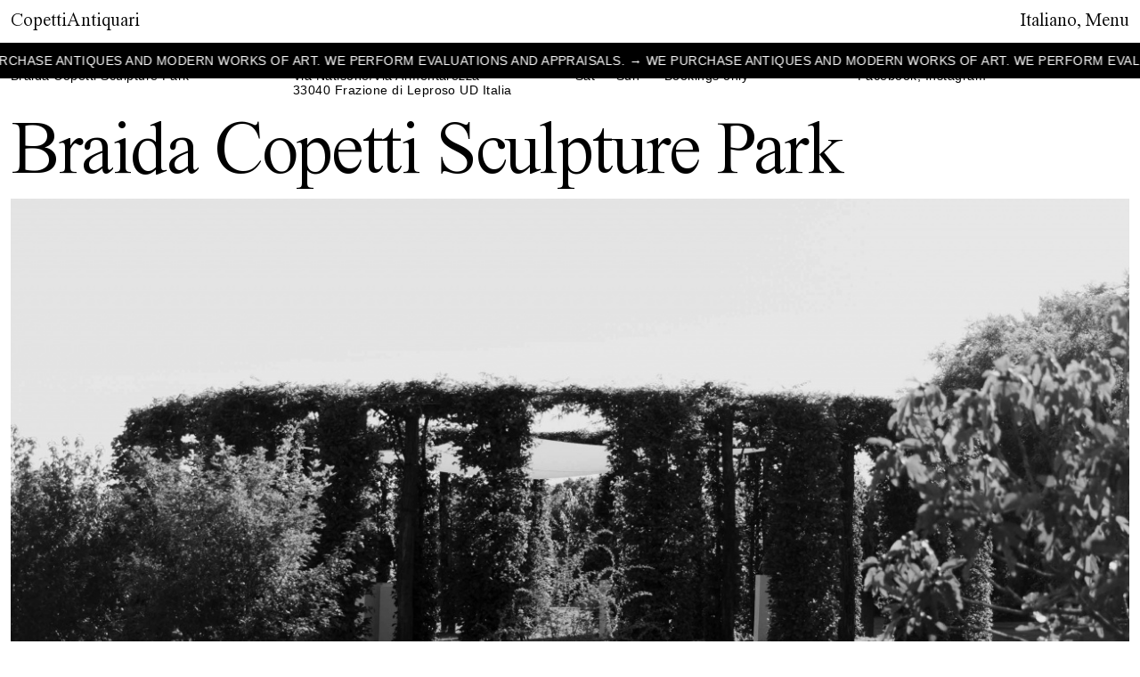

--- FILE ---
content_type: text/html; charset=UTF-8
request_url: https://copettiantiquari.com/sedi/parco-sculture-braida-copetti/
body_size: 10289
content:
<!DOCTYPE html><html lang="it"><head><meta charSet="utf-8"/><meta http-equiv="x-ua-compatible" content="ie=edge"/><meta name="viewport" content="width=device-width, initial-scale=1, shrink-to-fit=no"/><style data-href="/styles.11579dfef6770dd46697.css" id="gatsby-global-css">.inline-gatsby-image-wrapper,.inline-gatsby-image-wrapper span{display:inline-block}@font-face{font-family:Times Now;src:local("Times Now SemiLight"),local("TimesNow-SemiLight"),url(/static/TimesNow-SemiLight-e7790bcf48e6658d01967887192c1de6.woff) format("woff");font-weight:300;font-style:normal;font-display:swap}@font-face{font-family:Times Now;src:local("Times Now SemiLight Italic"),local("TimesNow-SemiLightItalic"),url(/static/TimesNow-SemiLightItalic-52a24572187dde31729c4fa54c88ec52.woff) format("woff");font-weight:300;font-style:italic;font-display:swap}@font-face{font-family:Times Now;src:local("Times Now SemiBold"),local("TimesNow-Semibold"),url(/static/TimesNow-SemiBold-ca11724a6adb9d7b256249cc2a927a4e.woff) format("woff");font-weight:600;font-style:style;font-display:swap}@font-face{font-family:Times Now;src:local("Times Now SemiBold Italic"),local("TimesNow-SemiBoldItalic"),url(/static/TimesNow-SemiBoldItalic-cee5ae871a36dbca5d781061a36938b6.woff) format("woff");font-weight:600;font-style:italic;font-display:swap}

/*! tailwindcss v2.2.16 | MIT License | https://tailwindcss.com */

/*! modern-normalize v1.1.0 | MIT License | https://github.com/sindresorhus/modern-normalize */html{-moz-tab-size:4;-o-tab-size:4;tab-size:4;line-height:1.15;-webkit-text-size-adjust:100%}body{margin:0;font-family:system-ui,-apple-system,Segoe UI,Roboto,Helvetica,Arial,sans-serif,Apple Color Emoji,Segoe UI Emoji}hr{height:0;color:inherit}abbr[title]{-webkit-text-decoration:underline dotted;text-decoration:underline dotted}b,strong{font-weight:bolder}code,kbd,pre,samp{font-family:ui-monospace,SFMono-Regular,Consolas,Liberation Mono,Menlo,monospace;font-size:1em}small{font-size:80%}sub,sup{font-size:75%;line-height:0;position:relative;vertical-align:baseline}sub{bottom:-.25em}sup{top:-.5em}table{text-indent:0;border-color:inherit}button,input,optgroup,select,textarea{font-family:inherit;font-size:100%;line-height:1.15;margin:0}button,select{text-transform:none}[type=button],[type=submit],button{-webkit-appearance:button}legend{padding:0}progress{vertical-align:baseline}summary{display:list-item}blockquote,dd,dl,figure,h1,h2,h3,h4,h5,h6,hr,p,pre{margin:0}button{background-color:transparent;background-image:none}fieldset,ol,ul{margin:0;padding:0}ol,ul{list-style:none}html{font-family:Helvetica;line-height:1.5}body{font-family:inherit;line-height:inherit}*,:after,:before{box-sizing:border-box;border:0 solid}hr{border-top-width:1px}img{border-style:solid}textarea{resize:vertical}input::-moz-placeholder,textarea::-moz-placeholder{opacity:1;color:#9ca3af}input:-ms-input-placeholder,textarea:-ms-input-placeholder{opacity:1;color:#9ca3af}input::placeholder,textarea::placeholder{opacity:1;color:#9ca3af}[role=button],button{cursor:pointer}table{border-collapse:collapse}h1,h2,h3,h4,h5,h6{font-size:inherit;font-weight:inherit}a{color:inherit;text-decoration:inherit}button,input,optgroup,select,textarea{padding:0;line-height:inherit;color:inherit}code,kbd,pre,samp{font-family:ui-monospace,SFMono-Regular,Menlo,Monaco,Consolas,Liberation Mono,Courier New,monospace}audio,canvas,embed,iframe,img,object,svg,video{display:block;vertical-align:middle}img,video{max-width:100%;height:auto}[hidden]{display:none}*,:after,:before{--tw-border-opacity:1;border-color:rgba(229,231,235,var(--tw-border-opacity))}body{font-kerning:normal;scroll-behavior:smooth;-moz-osx-font-smoothing:grayscale;-webkit-font-smoothing:antialiased;-webkit-tap-highlight-color:rgba(0,0,0,0);text-rendering:optimizeLegibility;min-height:100vh;font-family:Times Now;font-size:1.313rem;line-height:1.5rem}#___gatsby,#gatsby-focus-wrapper{min-height:inherit}#gatsby-focus-wrapper{display:flex;flex-flow:column nowrap;min-height:inherit}footer,header{width:100%;flex-grow:0;flex-shrink:0;flex-basis:auto}main{flex-grow:2;flex-shrink:1;flex-basis:auto;min-height:100%;display:flex;flex-flow:column nowrap}.show-rythm-grid{background-image:linear-gradient(180deg,#0ff 0,hsla(0,0%,100%,0) 1px);background-repeat:repeat-y;background-size:100% 1rem}.hover-link{opacity:1;transition-property:opacity;transition-timing-function:cubic-bezier(.4,0,.2,1);transition-duration:.15s}.hover-link--active,.hover-link:hover{opacity:.6}.pointer-events-none{pointer-events:none}.visible{visibility:visible}.fixed{position:fixed}.absolute{position:absolute}.relative{position:relative}.sticky{position:-webkit-sticky;position:sticky}.top-0{top:0}.top-1\/2{top:50%}.right-0{right:0}.bottom-0{bottom:0}.left-0{left:0}.left-12{left:.75rem}.left-1\/2{left:50%}.z-0{z-index:0}.z-9{z-index:9}.z-10{z-index:10}.z-20{z-index:20}.z-40{z-index:40}.order-last{order:9999}.col-span-1{grid-column:span 1/span 1}.col-span-2{grid-column:span 2/span 2}.col-span-3{grid-column:span 3/span 3}.col-span-6{grid-column:span 6/span 6}.col-span-11{grid-column:span 11/span 11}.col-span-12{grid-column:span 12/span 12}.mx-12{margin-left:.75rem;margin-right:.75rem}.mx-auto{margin-left:auto;margin-right:auto}.mt-12{margin-top:.75rem}.mt-24{margin-top:1.5rem}.-mt-12{margin-top:-.75rem}.mr-8{margin-right:.5rem}.mr-14{margin-right:.875rem}.mr-auto{margin-right:auto}.mb-4{margin-bottom:.25rem}.mb-12{margin-bottom:.75rem}.mb-14{margin-bottom:.875rem}.block{display:block}.inline-block{display:inline-block}.flex{display:flex}.table{display:table}.grid{display:grid}.contents{display:contents}.hidden{display:none}.h-8{height:.5rem}.h-24{height:1.5rem}.h-auto{height:auto}.h-full{height:100%}.h-screen{height:100vh}.max-h-full{max-height:100%}.min-h-full{min-height:100%}.w-8{width:.5rem}.w-24{width:1.5rem}.w-auto{width:auto}.w-full{width:100%}.w-screen{width:100vw}.w-max{width:-webkit-max-content;width:-moz-max-content;width:max-content}.min-w-100{min-width:6.25rem}.max-w-200{max-width:12.5rem}.max-w-none{max-width:none}.max-w-full{max-width:100%}.flex-20{flex:0 1 20%}.flex-none{flex:none}.flex-2-auto{flex:2 1 auto}.transform{--tw-translate-x:0;--tw-translate-y:0;--tw-rotate:0;--tw-skew-x:0;--tw-skew-y:0;--tw-scale-x:1;--tw-scale-y:1;transform:translateX(var(--tw-translate-x)) translateY(var(--tw-translate-y)) rotate(var(--tw-rotate)) skewX(var(--tw-skew-x)) skewY(var(--tw-skew-y)) scaleX(var(--tw-scale-x)) scaleY(var(--tw-scale-y))}.-translate-x-1\/2{--tw-translate-x:-50%}.translate-y-0{--tw-translate-y:0px}.translate-y-full{--tw-translate-y:100%}.-translate-y-1\/2{--tw-translate-y:-50%}@-webkit-keyframes infinite-banner{0%{transform:translateX(0)}to{transform:translateX(-35%)}}@keyframes infinite-banner{0%{transform:translateX(0)}to{transform:translateX(-35%)}}.animate-infinite-banner{-webkit-animation:infinite-banner 60s linear infinite;animation:infinite-banner 60s linear infinite}.cursor-pointer{cursor:pointer}.disabled\:cursor-not-allowed:disabled{cursor:not-allowed}.resize{resize:both}.appearance-none{-webkit-appearance:none;-moz-appearance:none;appearance:none}.auto-rows-max{grid-auto-rows:-webkit-max-content;grid-auto-rows:max-content}.grid-cols-12{grid-template-columns:repeat(12,minmax(0,1fr))}.flex-col{flex-direction:column}.flex-wrap{flex-wrap:wrap}.items-start{align-items:flex-start}.items-center{align-items:center}.items-baseline{align-items:baseline}.justify-start{justify-content:flex-start}.justify-end{justify-content:flex-end}.justify-center{justify-content:center}.justify-between{justify-content:space-between}.gap-x-12{-moz-column-gap:.75rem;column-gap:.75rem}.gap-y-12{row-gap:.75rem}.overflow-hidden{overflow:hidden}.whitespace-nowrap{white-space:nowrap}.rounded-full{border-radius:9999px}.border{border-width:1px}.border-t{border-top-width:1px}.border-b{border-bottom-width:1px}.border-black{--tw-border-opacity:1;border-color:rgba(0,0,0,var(--tw-border-opacity))}.border-opacity-10{--tw-border-opacity:0.1}.bg-black{--tw-bg-opacity:1;background-color:rgba(0,0,0,var(--tw-bg-opacity))}.bg-white{--tw-bg-opacity:1;background-color:rgba(255,255,255,var(--tw-bg-opacity))}.object-cover{-o-object-fit:cover;object-fit:cover}.p-12{padding:.75rem}.px-12{padding-left:.75rem;padding-right:.75rem}.px-24{padding-left:1.5rem;padding-right:1.5rem}.py-12{padding-top:.75rem;padding-bottom:.75rem}.pt-4{padding-top:.25rem}.pt-12{padding-top:.75rem}.pb-4{padding-bottom:.25rem}.pb-12{padding-bottom:.75rem}.pb-24{padding-bottom:1.5rem}.text-left{text-align:left}.text-center{text-align:center}.text-right{text-align:right}.font-sans{font-family:Helvetica}.text-xs{font-size:.688rem;line-height:.813rem}.text-sm{font-size:.875rem;line-height:1rem}.text-base{font-size:1.313rem;line-height:1.5rem}.text-md{font-size:2.625rem;line-height:3rem}.uppercase{text-transform:uppercase}.leading-3{line-height:.75rem}.leading-16{line-height:1rem}.tracking-headline{letter-spacing:-.15rem}.tracking-sans{letter-spacing:.03rem}.text-white{--tw-text-opacity:1;color:rgba(255,255,255,var(--tw-text-opacity))}.placeholder-gray-350::-moz-placeholder{--tw-placeholder-opacity:1;color:rgba(179,178,179,var(--tw-placeholder-opacity))}.placeholder-gray-350:-ms-input-placeholder{--tw-placeholder-opacity:1;color:rgba(179,178,179,var(--tw-placeholder-opacity))}.placeholder-gray-350::placeholder{--tw-placeholder-opacity:1;color:rgba(179,178,179,var(--tw-placeholder-opacity))}.opacity-0{opacity:0}.hover\:opacity-100:hover,.opacity-100{opacity:1}.disabled\:opacity-70:disabled{opacity:.7}*,:after,:before{--tw-shadow:0 0 transparent}.shadow-left{--tw-shadow:-5px 0px 25px -8px rgba(0,0,0,0.5);box-shadow:var(--tw-ring-offset-shadow,0 0 transparent),var(--tw-ring-shadow,0 0 transparent),var(--tw-shadow)}.focus\:outline-none:focus{outline:2px solid transparent;outline-offset:2px}*,:after,:before{--tw-ring-offset-shadow:0 0 transparent;--tw-ring-shadow:0 0 transparent}.filter{--tw-blur:var(--tw-empty,/*!*/ /*!*/);--tw-brightness:var(--tw-empty,/*!*/ /*!*/);--tw-contrast:var(--tw-empty,/*!*/ /*!*/);--tw-grayscale:var(--tw-empty,/*!*/ /*!*/);--tw-hue-rotate:var(--tw-empty,/*!*/ /*!*/);--tw-invert:var(--tw-empty,/*!*/ /*!*/);--tw-saturate:var(--tw-empty,/*!*/ /*!*/);--tw-sepia:var(--tw-empty,/*!*/ /*!*/);--tw-drop-shadow:var(--tw-empty,/*!*/ /*!*/);filter:var(--tw-blur) var(--tw-brightness) var(--tw-contrast) var(--tw-grayscale) var(--tw-hue-rotate) var(--tw-invert) var(--tw-saturate) var(--tw-sepia) var(--tw-drop-shadow)}.transition{transition-property:background-color,border-color,color,fill,stroke,opacity,box-shadow,transform,filter,-webkit-backdrop-filter;transition-property:background-color,border-color,color,fill,stroke,opacity,box-shadow,transform,filter,backdrop-filter;transition-property:background-color,border-color,color,fill,stroke,opacity,box-shadow,transform,filter,backdrop-filter,-webkit-backdrop-filter;transition-timing-function:cubic-bezier(.4,0,.2,1);transition-duration:.15s}.transition-opacity{transition-property:opacity;transition-timing-function:cubic-bezier(.4,0,.2,1);transition-duration:.15s}.transition-transform{transition-property:transform;transition-timing-function:cubic-bezier(.4,0,.2,1);transition-duration:.15s}.delay-300{transition-delay:.3s}.duration-200{transition-duration:.2s}.duration-500{transition-duration:.5s}.ease-linear{transition-timing-function:linear}.ease-out{transition-timing-function:cubic-bezier(0,0,.2,1)}.ease-in-out{transition-timing-function:cubic-bezier(.4,0,.2,1)}@media (min-width:640px){.sm\:col-span-1{grid-column:span 1/span 1}.sm\:col-span-2{grid-column:span 2/span 2}.sm\:col-span-3{grid-column:span 3/span 3}.sm\:col-span-4{grid-column:span 4/span 4}.sm\:col-span-5{grid-column:span 5/span 5}.sm\:col-span-6{grid-column:span 6/span 6}.sm\:col-span-7{grid-column:span 7/span 7}.sm\:col-span-8{grid-column:span 8/span 8}.sm\:col-span-9{grid-column:span 9/span 9}.sm\:col-span-10{grid-column:span 10/span 10}.sm\:col-span-11{grid-column:span 11/span 11}.sm\:col-span-12{grid-column:span 12/span 12}.sm\:col-span-full{grid-column:1/-1}.sm\:col-start-1{grid-column-start:1}.sm\:col-start-2{grid-column-start:2}.sm\:col-start-3{grid-column-start:3}.sm\:col-start-4{grid-column-start:4}.sm\:col-start-5{grid-column-start:5}.sm\:col-start-6{grid-column-start:6}.sm\:col-start-7{grid-column-start:7}.sm\:col-start-8{grid-column-start:8}.sm\:col-start-9{grid-column-start:9}.sm\:col-start-10{grid-column-start:10}.sm\:col-start-11{grid-column-start:11}.sm\:col-start-12{grid-column-start:12}.sm\:col-start-13{grid-column-start:13}.sm\:col-start-auto{grid-column-start:auto}.sm\:ml-11{margin-left:.688rem}.sm\:w-2\/3{width:66.666667%}.sm\:grid-cols-1{grid-template-columns:repeat(1,minmax(0,1fr))}.sm\:grid-cols-2{grid-template-columns:repeat(2,minmax(0,1fr))}.sm\:grid-cols-3{grid-template-columns:repeat(3,minmax(0,1fr))}.sm\:grid-cols-4{grid-template-columns:repeat(4,minmax(0,1fr))}.sm\:grid-cols-5{grid-template-columns:repeat(5,minmax(0,1fr))}.sm\:grid-cols-6{grid-template-columns:repeat(6,minmax(0,1fr))}.sm\:grid-cols-7{grid-template-columns:repeat(7,minmax(0,1fr))}.sm\:grid-cols-8{grid-template-columns:repeat(8,minmax(0,1fr))}.sm\:grid-cols-9{grid-template-columns:repeat(9,minmax(0,1fr))}.sm\:grid-cols-10{grid-template-columns:repeat(10,minmax(0,1fr))}.sm\:grid-cols-11{grid-template-columns:repeat(11,minmax(0,1fr))}.sm\:grid-cols-12{grid-template-columns:repeat(12,minmax(0,1fr))}.sm\:grid-cols-none{grid-template-columns:none}.sm\:flex-row{flex-direction:row}.sm\:text-lg{font-size:5.25rem;line-height:4.875rem}.sm\:text-md{font-size:2.625rem;line-height:3rem}}@media (min-width:768px){.md\:col-span-1{grid-column:span 1/span 1}.md\:col-span-2{grid-column:span 2/span 2}.md\:col-span-3{grid-column:span 3/span 3}.md\:col-span-4{grid-column:span 4/span 4}.md\:col-span-5{grid-column:span 5/span 5}.md\:col-span-6{grid-column:span 6/span 6}.md\:col-span-7{grid-column:span 7/span 7}.md\:col-span-8{grid-column:span 8/span 8}.md\:col-span-9{grid-column:span 9/span 9}.md\:col-span-10{grid-column:span 10/span 10}.md\:col-span-11{grid-column:span 11/span 11}.md\:col-span-12{grid-column:span 12/span 12}.md\:col-span-full{grid-column:1/-1}.md\:col-start-1{grid-column-start:1}.md\:col-start-2{grid-column-start:2}.md\:col-start-3{grid-column-start:3}.md\:col-start-4{grid-column-start:4}.md\:col-start-5{grid-column-start:5}.md\:col-start-6{grid-column-start:6}.md\:col-start-7{grid-column-start:7}.md\:col-start-8{grid-column-start:8}.md\:col-start-9{grid-column-start:9}.md\:col-start-10{grid-column-start:10}.md\:col-start-11{grid-column-start:11}.md\:col-start-12{grid-column-start:12}.md\:col-start-13{grid-column-start:13}.md\:col-start-auto{grid-column-start:auto}.md\:mt-48{margin-top:3rem}.md\:ml-auto{margin-left:auto}.md\:grid{display:grid}.md\:hidden{display:none}.md\:w-1\/2{width:50%}.md\:max-w-3\/4{max-width:75%}.md\:grid-cols-1{grid-template-columns:repeat(1,minmax(0,1fr))}.md\:grid-cols-2{grid-template-columns:repeat(2,minmax(0,1fr))}.md\:grid-cols-3{grid-template-columns:repeat(3,minmax(0,1fr))}.md\:grid-cols-4{grid-template-columns:repeat(4,minmax(0,1fr))}.md\:grid-cols-5{grid-template-columns:repeat(5,minmax(0,1fr))}.md\:grid-cols-6{grid-template-columns:repeat(6,minmax(0,1fr))}.md\:grid-cols-7{grid-template-columns:repeat(7,minmax(0,1fr))}.md\:grid-cols-8{grid-template-columns:repeat(8,minmax(0,1fr))}.md\:grid-cols-9{grid-template-columns:repeat(9,minmax(0,1fr))}.md\:grid-cols-10{grid-template-columns:repeat(10,minmax(0,1fr))}.md\:grid-cols-11{grid-template-columns:repeat(11,minmax(0,1fr))}.md\:grid-cols-12{grid-template-columns:repeat(12,minmax(0,1fr))}.md\:grid-cols-none{grid-template-columns:none}.md\:pb-56{padding-bottom:3.5rem}.md\:pl-4{padding-left:.25rem}}@media (min-width:1024px){.lg\:sticky{position:-webkit-sticky;position:sticky}.lg\:top-48{top:3rem}.lg\:z-9{z-index:9}.lg\:col-span-1{grid-column:span 1/span 1}.lg\:col-span-2{grid-column:span 2/span 2}.lg\:col-span-3{grid-column:span 3/span 3}.lg\:col-span-4{grid-column:span 4/span 4}.lg\:col-span-5{grid-column:span 5/span 5}.lg\:col-span-6{grid-column:span 6/span 6}.lg\:col-span-7{grid-column:span 7/span 7}.lg\:col-span-8{grid-column:span 8/span 8}.lg\:col-span-9{grid-column:span 9/span 9}.lg\:col-span-10{grid-column:span 10/span 10}.lg\:col-span-11{grid-column:span 11/span 11}.lg\:col-span-12{grid-column:span 12/span 12}.lg\:col-span-full{grid-column:1/-1}.lg\:col-start-1{grid-column-start:1}.lg\:col-start-2{grid-column-start:2}.lg\:col-start-3{grid-column-start:3}.lg\:col-start-4{grid-column-start:4}.lg\:col-start-5{grid-column-start:5}.lg\:col-start-6{grid-column-start:6}.lg\:col-start-7{grid-column-start:7}.lg\:col-start-8{grid-column-start:8}.lg\:col-start-9{grid-column-start:9}.lg\:col-start-10{grid-column-start:10}.lg\:col-start-11{grid-column-start:11}.lg\:col-start-12{grid-column-start:12}.lg\:col-start-13{grid-column-start:13}.lg\:col-start-auto{grid-column-start:auto}.lg\:mt-78{margin-top:4.875rem}.lg\:max-w-1\/2{max-width:50%}.lg\:grid-cols-1{grid-template-columns:repeat(1,minmax(0,1fr))}.lg\:grid-cols-2{grid-template-columns:repeat(2,minmax(0,1fr))}.lg\:grid-cols-3{grid-template-columns:repeat(3,minmax(0,1fr))}.lg\:grid-cols-4{grid-template-columns:repeat(4,minmax(0,1fr))}.lg\:grid-cols-5{grid-template-columns:repeat(5,minmax(0,1fr))}.lg\:grid-cols-6{grid-template-columns:repeat(6,minmax(0,1fr))}.lg\:grid-cols-7{grid-template-columns:repeat(7,minmax(0,1fr))}.lg\:grid-cols-8{grid-template-columns:repeat(8,minmax(0,1fr))}.lg\:grid-cols-9{grid-template-columns:repeat(9,minmax(0,1fr))}.lg\:grid-cols-10{grid-template-columns:repeat(10,minmax(0,1fr))}.lg\:grid-cols-11{grid-template-columns:repeat(11,minmax(0,1fr))}.lg\:grid-cols-12{grid-template-columns:repeat(12,minmax(0,1fr))}.lg\:grid-cols-none{grid-template-columns:none}.lg\:text-lg{font-size:5.25rem;line-height:4.875rem}}@media (min-width:1280px){.xl\:col-span-1{grid-column:span 1/span 1}.xl\:col-span-2{grid-column:span 2/span 2}.xl\:col-span-3{grid-column:span 3/span 3}.xl\:col-span-4{grid-column:span 4/span 4}.xl\:col-span-5{grid-column:span 5/span 5}.xl\:col-span-6{grid-column:span 6/span 6}.xl\:col-span-7{grid-column:span 7/span 7}.xl\:col-span-8{grid-column:span 8/span 8}.xl\:col-span-9{grid-column:span 9/span 9}.xl\:col-span-10{grid-column:span 10/span 10}.xl\:col-span-11{grid-column:span 11/span 11}.xl\:col-span-12{grid-column:span 12/span 12}.xl\:col-span-full{grid-column:1/-1}.xl\:col-start-1{grid-column-start:1}.xl\:col-start-2{grid-column-start:2}.xl\:col-start-3{grid-column-start:3}.xl\:col-start-4{grid-column-start:4}.xl\:col-start-5{grid-column-start:5}.xl\:col-start-6{grid-column-start:6}.xl\:col-start-7{grid-column-start:7}.xl\:col-start-8{grid-column-start:8}.xl\:col-start-9{grid-column-start:9}.xl\:col-start-10{grid-column-start:10}.xl\:col-start-11{grid-column-start:11}.xl\:col-start-12{grid-column-start:12}.xl\:col-start-13{grid-column-start:13}.xl\:col-start-auto{grid-column-start:auto}.xl\:grid-cols-1{grid-template-columns:repeat(1,minmax(0,1fr))}.xl\:grid-cols-2{grid-template-columns:repeat(2,minmax(0,1fr))}.xl\:grid-cols-3{grid-template-columns:repeat(3,minmax(0,1fr))}.xl\:grid-cols-4{grid-template-columns:repeat(4,minmax(0,1fr))}.xl\:grid-cols-5{grid-template-columns:repeat(5,minmax(0,1fr))}.xl\:grid-cols-6{grid-template-columns:repeat(6,minmax(0,1fr))}.xl\:grid-cols-7{grid-template-columns:repeat(7,minmax(0,1fr))}.xl\:grid-cols-8{grid-template-columns:repeat(8,minmax(0,1fr))}.xl\:grid-cols-9{grid-template-columns:repeat(9,minmax(0,1fr))}.xl\:grid-cols-10{grid-template-columns:repeat(10,minmax(0,1fr))}.xl\:grid-cols-11{grid-template-columns:repeat(11,minmax(0,1fr))}.xl\:grid-cols-12{grid-template-columns:repeat(12,minmax(0,1fr))}.xl\:grid-cols-none{grid-template-columns:none}}@media (min-width:1536px){.\32xl\:col-span-1{grid-column:span 1/span 1}.\32xl\:col-span-2{grid-column:span 2/span 2}.\32xl\:col-span-3{grid-column:span 3/span 3}.\32xl\:col-span-4{grid-column:span 4/span 4}.\32xl\:col-span-5{grid-column:span 5/span 5}.\32xl\:col-span-6{grid-column:span 6/span 6}.\32xl\:col-span-7{grid-column:span 7/span 7}.\32xl\:col-span-8{grid-column:span 8/span 8}.\32xl\:col-span-9{grid-column:span 9/span 9}.\32xl\:col-span-10{grid-column:span 10/span 10}.\32xl\:col-span-11{grid-column:span 11/span 11}.\32xl\:col-span-12{grid-column:span 12/span 12}.\32xl\:col-span-full{grid-column:1/-1}.\32xl\:col-start-1{grid-column-start:1}.\32xl\:col-start-2{grid-column-start:2}.\32xl\:col-start-3{grid-column-start:3}.\32xl\:col-start-4{grid-column-start:4}.\32xl\:col-start-5{grid-column-start:5}.\32xl\:col-start-6{grid-column-start:6}.\32xl\:col-start-7{grid-column-start:7}.\32xl\:col-start-8{grid-column-start:8}.\32xl\:col-start-9{grid-column-start:9}.\32xl\:col-start-10{grid-column-start:10}.\32xl\:col-start-11{grid-column-start:11}.\32xl\:col-start-12{grid-column-start:12}.\32xl\:col-start-13{grid-column-start:13}.\32xl\:col-start-auto{grid-column-start:auto}.\32xl\:grid-cols-1{grid-template-columns:repeat(1,minmax(0,1fr))}.\32xl\:grid-cols-2{grid-template-columns:repeat(2,minmax(0,1fr))}.\32xl\:grid-cols-3{grid-template-columns:repeat(3,minmax(0,1fr))}.\32xl\:grid-cols-4{grid-template-columns:repeat(4,minmax(0,1fr))}.\32xl\:grid-cols-5{grid-template-columns:repeat(5,minmax(0,1fr))}.\32xl\:grid-cols-6{grid-template-columns:repeat(6,minmax(0,1fr))}.\32xl\:grid-cols-7{grid-template-columns:repeat(7,minmax(0,1fr))}.\32xl\:grid-cols-8{grid-template-columns:repeat(8,minmax(0,1fr))}.\32xl\:grid-cols-9{grid-template-columns:repeat(9,minmax(0,1fr))}.\32xl\:grid-cols-10{grid-template-columns:repeat(10,minmax(0,1fr))}.\32xl\:grid-cols-11{grid-template-columns:repeat(11,minmax(0,1fr))}.\32xl\:grid-cols-12{grid-template-columns:repeat(12,minmax(0,1fr))}.\32xl\:grid-cols-none{grid-template-columns:none}}</style><meta name="generator" content="Gatsby 2.32.13"/><link rel="sitemap" type="application/xml" href="/sitemap/sitemap-index.xml"/><style data-styled="" data-styled-version="5.3.1">.ktBsJr ul{margin-left:24px;list-style-position:inside;list-style-type:disc;}/*!sc*/
data-styled.g4[id="CopyBlock__StyledCopyBlock-sc-u1jdgt-0"]{content:"ktBsJr,"}/*!sc*/
.cUqjab{width:100%;max-height:100vh;position:relative;}/*!sc*/
.cUqjab::before{content:'';display:block;width:100%;height:0;padding-top:calc(100% / (16 / 9));}/*!sc*/
.cUqjab video,.cUqjab > div{max-width:100%;}/*!sc*/
.cUqjab > div:first-child{position:absolute;top:0;left:0;}/*!sc*/
.cUqjab iframe{width:100%;height:100%;pointer-events:none;}/*!sc*/
data-styled.g6[id="VideoPlayer__StyledVideoPlayer-sc-s77r28-0"]{content:"cUqjab,"}/*!sc*/
</style><title data-react-helmet="true">Parco Sculture Braida Copetti - Copetti Antiquari</title><link data-react-helmet="true" rel="preload" as="image" href="https://api.copettiantiquari.com/wp-content/uploads/2021/04/Copetti-Intro-1.jpg"/><link data-react-helmet="true" rel="preload" as="image" href="https://api.copettiantiquari.com/wp-content/uploads/2021/04/Copetti-Intro-12.jpg"/><link data-react-helmet="true" rel="preload" as="image" href="https://api.copettiantiquari.com/wp-content/uploads/2021/04/Copetti-Intro-15.jpg"/><link data-react-helmet="true" rel="preload" as="image" href="https://api.copettiantiquari.com/wp-content/uploads/2021/04/Copetti-Intro-11.jpg"/><link data-react-helmet="true" rel="preload" as="image" href="https://api.copettiantiquari.com/wp-content/uploads/2021/04/Copetti-Intro-2.jpg"/><link data-react-helmet="true" rel="preload" as="image" href="https://api.copettiantiquari.com/wp-content/uploads/2021/04/Copetti-Intro-6.jpg"/><link data-react-helmet="true" rel="preload" as="image" href="https://api.copettiantiquari.com/wp-content/uploads/2021/04/Copetti-Intro-8.jpg"/><link data-react-helmet="true" rel="preload" as="image" href="https://api.copettiantiquari.com/wp-content/uploads/2021/04/Copetti-Intro-14.jpg"/><link data-react-helmet="true" rel="preconnect" href="https://api.copettiantiquari.com"/><link data-react-helmet="true" rel="preload" as="image" href="https://api.copettiantiquari.com/wp-content/uploads/2021/02/ParcoScultureBraidaCopetti-1-scaled.jpg"/><meta data-react-helmet="true" name="description" content="Dal 1982 spazio di arte, collezionismo e antiquariato. Galleria in centro a Udine."/><meta data-react-helmet="true" name="copyright" content="Copetti Antiquari"/><meta data-react-helmet="true" name="language" content="IT"/><meta data-react-helmet="true" name="author" content="fabioruolo, hello@fabioruolo.com"/><meta data-react-helmet="true" name="designer" content="Andrea Saccavini, andrea.saccavini@gmail.com"/><meta data-react-helmet="true" property="og:type" content="website"/><meta data-react-helmet="true" property="og:title" content="Parco Sculture Braida Copetti - Copetti Antiquari"/><meta data-react-helmet="true" property="og:image" content="https://api.copettiantiquari.com/wp-content/uploads/2021/02/ParcoScultureBraidaCopetti-1-scaled.jpg"/><meta data-react-helmet="true" name="twitter:card" content="summary_large_image"/><meta data-react-helmet="true" name="twitter:image" content="https://api.copettiantiquari.com/wp-content/uploads/2021/02/ParcoScultureBraidaCopetti-1-scaled.jpg"/><link rel="preconnect" href="https://www.google-analytics.com"/><link rel="dns-prefetch" href="https://www.google-analytics.com"/><link as="script" rel="preload" href="/webpack-runtime-09e29f724fe1b4eb8bb6.js"/><link as="script" rel="preload" href="/framework-acd7498685eeb36e39da.js"/><link as="script" rel="preload" href="/styles-0ca1cf13c8fe8701d9c8.js"/><link as="script" rel="preload" href="/dc6a8720040df98778fe970bf6c000a41750d3ae-d2445ad753941e4090da.js"/><link as="script" rel="preload" href="/app-4ce73397e8af5f0eed81.js"/><link as="script" rel="preload" href="/6728d85a-d9ef63adf5eb6a281b67.js"/><link as="script" rel="preload" href="/component---src-templates-location-jsx-482f89b4546dfe39da07.js"/><link as="fetch" rel="preload" href="/page-data/sedi/parco-sculture-braida-copetti/page-data.json" crossorigin="anonymous"/><link as="fetch" rel="preload" href="/page-data/sq/d/1672098698.json" crossorigin="anonymous"/><link as="fetch" rel="preload" href="/page-data/sq/d/1672098698.json" crossorigin="anonymous"/><link as="fetch" rel="preload" href="/page-data/sq/d/1746257535.json" crossorigin="anonymous"/><link as="fetch" rel="preload" href="/page-data/sq/d/1831577708.json" crossorigin="anonymous"/><link as="fetch" rel="preload" href="/page-data/sq/d/2337457676.json" crossorigin="anonymous"/><link as="fetch" rel="preload" href="/page-data/sq/d/3615550668.json" crossorigin="anonymous"/><link as="fetch" rel="preload" href="/page-data/sq/d/529139551.json" crossorigin="anonymous"/><link as="fetch" rel="preload" href="/page-data/sq/d/904190022.json" crossorigin="anonymous"/><link as="fetch" rel="preload" href="/page-data/app-data.json" crossorigin="anonymous"/></head><body><div id="___gatsby"><div style="outline:none" tabindex="-1" id="gatsby-focus-wrapper"><div class="fixed top-0 left-0 w-screen h-screen bg-black z-20" style="opacity:1"></div><header id="header" class="mx-auto border-b border-black sticky top-0 border-opacity-10 z-10"><section class="grid grid-cols-12 gap-x-12 gap-y-12 max-w-full p-12 bg-white relative z-20"><div class="col-span-6"><a class="hover-link" href="/">CopettiAntiquari</a></div><div class="col-span-6 text-right">,<!-- --> <button type="button" class="hover-link">Menu</button></div></section><div class="flex justify-between items-center absolute bottom-0 left-0 transform transition-transform duration-200 ease-out w-full bg-black text-white p-12 cursor-pointer overflow-hidden translate-y-0 pointer-events-none"><a class="font-sans tracking-sans uppercase text-sm whitespace-nowrap animate-infinite-banner" href="/contatti"></a></div></header><main class="mx-12 max-w-full pb-12"><section class="grid grid-cols-12 gap-x-12 gap-y-12 max-w-full undefined" style="opacity:0;transform:translateY(10px) translateZ(0)"><section class="grid grid-cols-12 gap-x-12 gap-y-12 max-w-full col-span-12 bg-white py-12 lg:sticky lg:top-48 lg:z-9"><div class="col-span-12 text-sm font-sans tracking-sans sm:col-span-6 lg:col-span-3"><p><span class="block">Sede<!-- -->:</span><span class="block">Parco Sculture Braida Copetti</span></p></div><div class="col-span-12 text-sm font-sans tracking-sans sm:col-span-6 lg:col-span-3"><p><span class="block">Indirizzo<!-- -->:</span><span class="block">Via Natisone/Via Armentarezza<br/>
33040 Frazione di Leproso UD Italia</span></p></div><div class="col-span-12 text-sm font-sans tracking-sans sm:col-span-6 lg:col-span-3"><p><span class="block">Orari<!-- -->:</span><span class="block"><span class="flex flex-wrap justify-start items-baseline"><span class="flex-20 min-w-100">Sab — Dom</span><span class="flex-2-auto">Solo su appuntamento</span></span></span></p></div><div class="col-span-12 text-sm font-sans tracking-sans sm:col-span-6 lg:col-span-3"><div><span class="block">Contatti<!-- -->:</span><div class="block">
<!-- -->
<!-- -->
<!-- -->
<p><a href="https://www.facebook.com/braidacopetti">Facebook</a>, <a href="https://www.instagram.com/braidacopetti_sculpture_park/" target="_blank" rel="noopener">Instagram</a></p>
<!-- -->
<!-- -->
<!-- -->
<!-- -->
</div></div></div></section><h1 class="col-span-12 text-md sm:text-lg tracking-headline">Parco Sculture Braida Copetti</h1><section class="col-span-12 text-center"><figure class="inline-block transition-opacity duration-500 ease-in-out w-full  opacity-0"><div class="w-full relative" style="padding-bottom:66.6796875%"><picture><source srcSet="https://api.copettiantiquari.com/wp-content/uploads/2021/02/ParcoScultureBraidaCopetti-1-375x250.jpg, https://api.copettiantiquari.com/wp-content/uploads/2021/02/ParcoScultureBraidaCopetti-1-769x513.jpg 2x" media="(max-width: 639px)"/><source srcSet="https://api.copettiantiquari.com/wp-content/uploads/2021/02/ParcoScultureBraidaCopetti-1-640x427.jpg, https://api.copettiantiquari.com/wp-content/uploads/2021/02/ParcoScultureBraidaCopetti-1-1280x853.jpg 2x" media="(max-width: 767px)"/><source srcSet="https://api.copettiantiquari.com/wp-content/uploads/2021/02/ParcoScultureBraidaCopetti-1-769x513.jpg, https://api.copettiantiquari.com/wp-content/uploads/2021/02/ParcoScultureBraidaCopetti-1-1538x1025.jpg 2x" media="(max-width: 1023px)"/><source srcSet="https://api.copettiantiquari.com/wp-content/uploads/2021/02/ParcoScultureBraidaCopetti-1-1280x853.jpg, https://api.copettiantiquari.com/wp-content/uploads/2021/02/ParcoScultureBraidaCopetti-1-2560x1707.jpg 2x" media="(min-width: 1024px)"/><source srcSet="https://api.copettiantiquari.com/wp-content/uploads/2021/02/ParcoScultureBraidaCopetti-1-2560x1707.jpg" media="(min-width: 2048px)"/><span class="object-cover max-h-full absolute w-full top-0 left-0 h-auto" style="display:inline-block;width:2560;height:1707"></span></picture></div></figure></section><div class="CopyBlock__StyledCopyBlock-sc-u1jdgt-0 ktBsJr col-span-12 md:col-span-8 lg:col-span-6">
<!-- -->
<!-- -->
<!-- -->
<p>Di lontana origine germanica, il termine Braida – assieme alle sue varianti Braia, Breda, Bra, Brera– è ancora diffuso in ampie zone della pianura padana. Generalmente utilizzato per indicare un campo suburbano coltivato a prato, nella campagna friulana ha assunto col tempo un significato più specifico: un podere recintato, annesso alla casa rurale, al cui interno trovano posto il frutteto, le piante ornamentali e il vigneto. Diffondendosi in area slava, la locuzione è stata più espressamente associata alla pianta della vite, tanto da assumere il significato di “pergolato di viti” in sloveno e di “filare di viti” in serbo-croato.</p>
<p>Per decenni lo spazio di 17.000 mq su cui si estende l’attuale Braida Copetti è stato destinato alla coltivazione del mais. Nel 2007 gli attuali proprietari hanno acquisito l’abitazione e i campi annessi, ormai non più produttivi. I Copetti hanno quindi avviato un’opera di riqualificazione ambientale finalizzata a trasformare questi campi in una braida moderna, nella quale gli elementi tradizionali venissero riproposti e rivisitati.</p>
<p>Gli unici elementi preesistenti, il vigneto e il bosco di robinie, sono stati preservati e circondati, come tutta la proprietà, da una recinzione ornata da una siepe in carpino bianco e acero campestre. Il viale in ghiaia, adornato da gelsi (una delle piante più caratteristiche della campagna friulana) conduce dall’ingresso al cortile di casa Copetti e separa il roccolo dalle utie.</p>
<!-- -->
<!-- -->
<!-- -->
<!-- -->
</div><section class="col-span-12 grid grid-cols-12 gap-x-12 gap-y-12 items-start"><div class="col-span-12 md:col-span-6 flex justify-center items-center"><figure class="inline-block transition-opacity duration-500 ease-in-out w-full  opacity-0"><div class="w-full relative" style="padding-bottom:133.359375%"><picture><source srcSet="https://api.copettiantiquari.com/wp-content/uploads/2021/02/Copetti-ParcoScultureBraidaCopetti-12-1-375x500.jpg, https://api.copettiantiquari.com/wp-content/uploads/2021/02/Copetti-ParcoScultureBraidaCopetti-12-1-769x1025.jpg 2x" media="(max-width: 639px)"/><source srcSet="https://api.copettiantiquari.com/wp-content/uploads/2021/02/Copetti-ParcoScultureBraidaCopetti-12-1-640x853.jpg, https://api.copettiantiquari.com/wp-content/uploads/2021/02/Copetti-ParcoScultureBraidaCopetti-12-1-1280x1707.jpg 2x" media="(max-width: 767px)"/><source srcSet="https://api.copettiantiquari.com/wp-content/uploads/2021/02/Copetti-ParcoScultureBraidaCopetti-12-1-769x1025.jpg, https://api.copettiantiquari.com/wp-content/uploads/2021/02/Copetti-ParcoScultureBraidaCopetti-12-1-1538x2051.jpg 2x" media="(max-width: 1023px)"/><source srcSet="https://api.copettiantiquari.com/wp-content/uploads/2021/02/Copetti-ParcoScultureBraidaCopetti-12-1-1280x1707.jpg" media="(min-width: 1024px)"/><span class="object-cover max-h-full absolute w-full top-0 left-0 h-auto" style="display:inline-block;width:1280;height:1707"></span></picture></div></figure></div><div class="col-span-12 md:col-span-6 flex justify-center items-center"><figure class="inline-block transition-opacity duration-500 ease-in-out w-full  opacity-0"><div class="w-full relative" style="padding-bottom:133.359375%"><picture><source srcSet="https://api.copettiantiquari.com/wp-content/uploads/2021/02/Copetti-ParcoScultureBraidaCopetti-1-375x500.jpg, https://api.copettiantiquari.com/wp-content/uploads/2021/02/Copetti-ParcoScultureBraidaCopetti-1-769x1025.jpg 2x" media="(max-width: 639px)"/><source srcSet="https://api.copettiantiquari.com/wp-content/uploads/2021/02/Copetti-ParcoScultureBraidaCopetti-1-640x853.jpg, https://api.copettiantiquari.com/wp-content/uploads/2021/02/Copetti-ParcoScultureBraidaCopetti-1-1280x1707.jpg 2x" media="(max-width: 767px)"/><source srcSet="https://api.copettiantiquari.com/wp-content/uploads/2021/02/Copetti-ParcoScultureBraidaCopetti-1-769x1025.jpg, https://api.copettiantiquari.com/wp-content/uploads/2021/02/Copetti-ParcoScultureBraidaCopetti-1-1538x2051.jpg 2x" media="(max-width: 1023px)"/><source srcSet="https://api.copettiantiquari.com/wp-content/uploads/2021/02/Copetti-ParcoScultureBraidaCopetti-1-1280x1707.jpg" media="(min-width: 1024px)"/><span class="object-cover max-h-full absolute w-full top-0 left-0 h-auto" style="display:inline-block;width:1280;height:1707"></span></picture></div></figure></div></section><div class="CopyBlock__StyledCopyBlock-sc-u1jdgt-0 ktBsJr col-span-12 md:col-span-8 lg:col-span-6">
<!-- -->
<!-- -->
<!-- -->
<p>Il roccolo è una postazione di caccia utilizzata sin dal Medioevo dagli uccellatori nelle aree montane e pedemontane del Triveneto. Nella Braida Copetti si trova su una collina artificiale (i roccoli erano sempre collocati su dei pendii per intercettare i movimenti migratori degli uccelli), sulla quale diciotto piante adulte di carpino bianco vengono a formare due anelli concentrici. Anche le utie erano degli impianti per l’aucupio realizzate con siepi di carpino. Nella Braida Copetti assumono la forma architettonica di otto stanze adibite a spazi espositivi per le sculture, che richiamano anche i teatri di verzura tipici del giardino all’italiana a partire dal XVIII secolo.</p>
<p>Più a sud sono stati creati anche tre campi chiusi cinti da siepi rustiche, che rimandano ai campi ortogonali caratteristici della campagna friulana preindustriale e che sono stati adibiti alla stessa funzione espositiva. Vicino al roccolo si trova la piastra lapidea, delimitata da cordoli in pietra, disposti a terra in modo da formare dei quadrati riempiti con piante aromatiche ed ornamentali. Di fronte ad essa, parallelamente alla vigna, si estendono le trentasette piante da frutto del pomarium (sette di ciliegio e trenta di mele, per un totale di sei varietà). Incamminandosi dall’estremità di questo in direzione sud, si passa sotto due doppie file di meli decorativi, che conducono ad una fila di sedici ligustri. Giunti al suo termine, man mano che ci si avvicina al lato della braida più vicino al fiume Natisone, la disposizione delle piante assume un aspetto meno geometrico: le rosacee (mutabilis, kerrie, canine, rampicanti), le forsizie e i noccioli si alternano a boschetti di pioppi argentati, bagolari, aceri campestri, lecci, ornielli, ciliegi selvatici. A raccordare il tutto con il preesistente boschetto di robinie, una ventina di arbusti diversi per tipologie e dimensioni. Complessivamente, dal 2010 sono state piantate oltre duemila esemplari di una cinquantina di specie diverse.</p>
<!-- -->
<!-- -->
<!-- -->
<!-- -->
</div><section class="col-span-12"><div class="VideoPlayer__StyledVideoPlayer-sc-s77r28-0 cUqjab video-container"><div style="width:100%;height:100%"></div></div></section><div class="CopyBlock__StyledCopyBlock-sc-u1jdgt-0 ktBsJr col-span-12 md:col-span-8 lg:col-span-6">
<!-- -->
<!-- -->
<!-- -->
<p>Nel giugno 2014 la conclusione dei principali lavori architettonico-paesaggistici è stata celebrata con un evento intitolato “Stanze in braida” (con riferimento ai campi chiusi appena ultimati), in occasione del quale è stato proposto un dialogo tra le fotografie di Roberto Kusterle e una scultura di Giacomo Manzù, il Fauno, collocata al centro del roccolo.</p>
<p>Se la progettazione è stata sottoposta a modifiche e revisioni, le finalità dell’operazione sono rimaste sempre le stesse:la Braida doveva diventare l’ambiente naturale per valorizzare al massimo la collezione dei Copetti. Nell’agosto 2016 un’altra scultura di Manzù, un cardinale in bronzo di 341 cm. ha rappresentato una simbolica “prima pietra”. Da allora lo spazio è stato riempito con opere di grandi dimensioni, di diversi autori e materiali (bronzo, marmo, cemento, acciaio), realizzate da artisti contemporanei e maestri del ‘900 friulani, ma anche grandi nomi italiani e internazionali.</p>
<p>La loro collocazione avviene di comune accordo con l’artista o, nel caso di autori scomparsi, è il frutto del gusto e della sensibilità dei Copetti. Ma nulla è immutabile o definitivo, anzi, il parco è un’entità viva sotto ogni aspetto. Dal punto di vista naturalistico, la vegetazione cresce, diffonde semenze da cui spuntano giovani alberi e arbusti. Non tutte le piante hanno lo stesso ciclo vitale: alcune sono stagionali, altre vengono spostate o sostituite. Allo stesso modo, anche la collezione di sculture si arricchisce, si evolve e muta costantemente, presentando nuove opere e accogliendo nuovi autori.</p>
<p>Il parco è vivo anche grazie alle manifestazioni e agli eventi che i proprietari vi organizzano, promuovendo diverse forme artistiche e, più in generale, diversi aspetti legati alla cultura. La Braida quindi collabora con numerose istituzioni – amministrazioni, musei, scuole e università – e intende rendere sempre più accessibili i suoi spazi, coinvolgendo con le sue iniziative sia la comunità locale che i visitatori che vengono da fuori regione.</p>
<!-- -->
<p>Ingresso libero e gratuito; non è necessaria la prenotazione. Visite guidate ogni venerdì alle 17.30, previa prenotazione via email a <a href="mailto:info@copettiantiquari.com">info@copettiantiquari.com</a> o al numero +39 392 5598729.</p>
<!-- -->
<!-- -->
<!-- -->
</div><section class="col-span-12 grid grid-cols-12 gap-x-12 gap-y-12 items-start"><div class="col-span-12 md:col-span-6 flex justify-center items-center"><figure class="inline-block transition-opacity duration-500 ease-in-out w-full  opacity-0"><div class="w-full relative" style="padding-bottom:133.359375%"><picture><source srcSet="https://api.copettiantiquari.com/wp-content/uploads/2021/02/Copetti-ParcoScultureBraidaCopetti-8-1-375x500.jpg, https://api.copettiantiquari.com/wp-content/uploads/2021/02/Copetti-ParcoScultureBraidaCopetti-8-1-769x1025.jpg 2x" media="(max-width: 639px)"/><source srcSet="https://api.copettiantiquari.com/wp-content/uploads/2021/02/Copetti-ParcoScultureBraidaCopetti-8-1-640x853.jpg, https://api.copettiantiquari.com/wp-content/uploads/2021/02/Copetti-ParcoScultureBraidaCopetti-8-1-1280x1707.jpg 2x" media="(max-width: 767px)"/><source srcSet="https://api.copettiantiquari.com/wp-content/uploads/2021/02/Copetti-ParcoScultureBraidaCopetti-8-1-769x1025.jpg, https://api.copettiantiquari.com/wp-content/uploads/2021/02/Copetti-ParcoScultureBraidaCopetti-8-1-1538x2051.jpg 2x" media="(max-width: 1023px)"/><source srcSet="https://api.copettiantiquari.com/wp-content/uploads/2021/02/Copetti-ParcoScultureBraidaCopetti-8-1-1280x1707.jpg" media="(min-width: 1024px)"/><span class="object-cover max-h-full absolute w-full top-0 left-0 h-auto" style="display:inline-block;width:1280;height:1707"></span></picture></div></figure></div><div class="col-span-12 md:col-span-6 flex justify-center items-center"><figure class="inline-block transition-opacity duration-500 ease-in-out w-full  opacity-0"><div class="w-full relative" style="padding-bottom:133.359375%"><picture><source srcSet="https://api.copettiantiquari.com/wp-content/uploads/2021/02/Copetti-ParcoScultureBraidaCopetti-2-1-375x500.jpg, https://api.copettiantiquari.com/wp-content/uploads/2021/02/Copetti-ParcoScultureBraidaCopetti-2-1-769x1025.jpg 2x" media="(max-width: 639px)"/><source srcSet="https://api.copettiantiquari.com/wp-content/uploads/2021/02/Copetti-ParcoScultureBraidaCopetti-2-1-640x853.jpg, https://api.copettiantiquari.com/wp-content/uploads/2021/02/Copetti-ParcoScultureBraidaCopetti-2-1-1280x1707.jpg 2x" media="(max-width: 767px)"/><source srcSet="https://api.copettiantiquari.com/wp-content/uploads/2021/02/Copetti-ParcoScultureBraidaCopetti-2-1-769x1025.jpg, https://api.copettiantiquari.com/wp-content/uploads/2021/02/Copetti-ParcoScultureBraidaCopetti-2-1-1538x2051.jpg 2x" media="(max-width: 1023px)"/><source srcSet="https://api.copettiantiquari.com/wp-content/uploads/2021/02/Copetti-ParcoScultureBraidaCopetti-2-1-1280x1707.jpg" media="(min-width: 1024px)"/><span class="object-cover max-h-full absolute w-full top-0 left-0 h-auto" style="display:inline-block;width:1280;height:1707"></span></picture></div></figure></div></section></section></main></div><div id="gatsby-announcer" style="position:absolute;top:0;width:1px;height:1px;padding:0;overflow:hidden;clip:rect(0, 0, 0, 0);white-space:nowrap;border:0" aria-live="assertive" aria-atomic="true"></div></div><script>
  
  function gaOptout(){document.cookie=disableStr+'=true; expires=Thu, 31 Dec 2099 23:59:59 UTC;path=/',window[disableStr]=!0}var gaProperty='UA-155864842-1',disableStr='ga-disable-'+gaProperty;document.cookie.indexOf(disableStr+'=true')>-1&&(window[disableStr]=!0);
  if(true) {
    (function(i,s,o,g,r,a,m){i['GoogleAnalyticsObject']=r;i[r]=i[r]||function(){
    (i[r].q=i[r].q||[]).push(arguments)},i[r].l=1*new Date();a=s.createElement(o),
    m=s.getElementsByTagName(o)[0];a.async=1;a.src=g;m.parentNode.insertBefore(a,m)
    })(window,document,'script','https://www.google-analytics.com/analytics.js','ga');
  }
  if (typeof ga === "function") {
    ga('create', 'UA-155864842-1', 'auto', {});
      ga('set', 'anonymizeIp', true);
      
      
      
      
      }</script><script id="gatsby-script-loader">/*<![CDATA[*/window.pagePath="/sedi/parco-sculture-braida-copetti/";/*]]>*/</script><script id="gatsby-chunk-mapping">/*<![CDATA[*/window.___chunkMapping={"polyfill":["/polyfill-de28694bd9b0c8b6151d.js"],"app":["/app-4ce73397e8af5f0eed81.js"],"reactPlayerYouTube":["/reactPlayerYouTube-26f3ff1bd718b1bfdc03.js"],"reactPlayerSoundCloud":["/reactPlayerSoundCloud-8058cff474345c163875.js"],"reactPlayerVimeo":["/reactPlayerVimeo-e26d0e994cdad7940fb7.js"],"reactPlayerFacebook":["/reactPlayerFacebook-e1b95c848ecce55bc758.js"],"reactPlayerStreamable":["/reactPlayerStreamable-f2878d9e30289ee1ff45.js"],"reactPlayerWistia":["/reactPlayerWistia-2df302b46c1403b28bc5.js"],"reactPlayerTwitch":["/reactPlayerTwitch-cf4b15bde600dbd14b65.js"],"reactPlayerDailyMotion":["/reactPlayerDailyMotion-df3b27c109990b865d37.js"],"reactPlayerMixcloud":["/reactPlayerMixcloud-ccfd283f73befa5c53c1.js"],"reactPlayerVidyard":["/reactPlayerVidyard-2a855283ee5f98ed28d0.js"],"reactPlayerKaltura":["/reactPlayerKaltura-f81a3f85d87eaadb0551.js"],"reactPlayerFilePlayer":["/reactPlayerFilePlayer-f0f504637d2d3ef91ae3.js"],"reactPlayerPreview":["/reactPlayerPreview-5a2a5b5ad58db98e411b.js"],"component---src-pages-404-jsx":["/component---src-pages-404-jsx-153372c87bb58bad1543.js"],"component---src-pages-en-404-jsx":["/component---src-pages-en-404-jsx-0c0574f0fcbf761a7971.js"],"component---src-templates-artist-jsx":["/component---src-templates-artist-jsx-f68dc818589b2205630f.js"],"component---src-templates-artists-jsx":["/component---src-templates-artists-jsx-1e18954c834c9600b6ff.js"],"component---src-templates-homepage-jsx":["/component---src-templates-homepage-jsx-a0ad47f211d27ca702a1.js"],"component---src-templates-journal-jsx":["/component---src-templates-journal-jsx-c5fdda19ce5ff036e7a6.js"],"component---src-templates-location-jsx":["/component---src-templates-location-jsx-482f89b4546dfe39da07.js"],"component---src-templates-locations-jsx":["/component---src-templates-locations-jsx-500bab6089e9e75cefcd.js"],"component---src-templates-page-jsx":["/component---src-templates-page-jsx-018be7936037940da005.js"],"component---src-templates-post-jsx":["/component---src-templates-post-jsx-b73e85f8379d5b1ec03b.js"]};/*]]>*/</script><script src="/polyfill-de28694bd9b0c8b6151d.js" nomodule=""></script><script src="/component---src-templates-location-jsx-482f89b4546dfe39da07.js" async=""></script><script src="/6728d85a-d9ef63adf5eb6a281b67.js" async=""></script><script src="/app-4ce73397e8af5f0eed81.js" async=""></script><script src="/dc6a8720040df98778fe970bf6c000a41750d3ae-d2445ad753941e4090da.js" async=""></script><script src="/styles-0ca1cf13c8fe8701d9c8.js" async=""></script><script src="/framework-acd7498685eeb36e39da.js" async=""></script><script src="/webpack-runtime-09e29f724fe1b4eb8bb6.js" async=""></script></body></html>

--- FILE ---
content_type: text/plain
request_url: https://www.google-analytics.com/j/collect?v=1&_v=j102&aip=1&a=449389133&t=pageview&_s=1&dl=https%3A%2F%2Fcopettiantiquari.com%2Fsedi%2Fparco-sculture-braida-copetti%2F&dp=%2Fsedi%2Fparco-sculture-braida-copetti%2F&ul=en-us%40posix&dt=Parco%20Sculture%20Braida%20Copetti%20-%20Copetti%20Antiquari&sr=1280x720&vp=1280x720&_u=aEBAAEABAAAAACAAI~&jid=149379523&gjid=1627814962&cid=1243477222.1763802844&tid=UA-155864842-1&_gid=1990284026.1763802844&_r=1&_slc=1&z=515142288
body_size: -452
content:
2,cG-LENFZ0M3K9

--- FILE ---
content_type: application/javascript; charset=UTF-8
request_url: https://copettiantiquari.com/dc6a8720040df98778fe970bf6c000a41750d3ae-d2445ad753941e4090da.js
body_size: 5796
content:
(window.webpackJsonp=window.webpackJsonp||[]).push([[1],{"/GqU":function(t,r,n){var o=n("RK3t"),e=n("HYAF");t.exports=function(t){return o(e(t))}},"/b8u":function(t,r,n){var o=n("STAE");t.exports=o&&!Symbol.sham&&"symbol"==typeof Symbol.iterator},"0BK2":function(t,r){t.exports={}},"0Dky":function(t,r){t.exports=function(t){try{return!!t()}catch(r){return!0}}},"0GbY":function(t,r,n){var o=n("2oRo"),e=n("Fib7"),i=function(t){return e(t)?t:void 0};t.exports=function(t,r){return arguments.length<2?i(o[t]):o[t]&&o[t][r]}},"0eef":function(t,r,n){"use strict";var o={}.propertyIsEnumerable,e=Object.getOwnPropertyDescriptor,i=e&&!o.call({1:2},1);r.f=i?function(t){var r=e(this,t);return!!r&&r.enumerable}:o},"0rvr":function(t,r,n){var o=n("glrk"),e=n("O741");t.exports=Object.setPrototypeOf||("__proto__"in{}?function(){var t,r=!1,n={};try{(t=Object.getOwnPropertyDescriptor(Object.prototype,"__proto__").set).call(n,[]),r=n instanceof Array}catch(i){}return function(n,i){return o(n),e(i),r?t.call(n,i):n.__proto__=i,n}}():void 0)},"2Zix":function(t,r,n){var o=n("NC/Y");t.exports=/MSIE|Trident/.test(o)},"2bX/":function(t,r,n){var o=n("Fib7"),e=n("0GbY"),i=n("/b8u");t.exports=i?function(t){return"symbol"==typeof t}:function(t){var r=e("Symbol");return o(r)&&Object(t)instanceof r}},"2oRo":function(t,r,n){(function(r){var n=function(t){return t&&t.Math==Math&&t};t.exports=n("object"==typeof globalThis&&globalThis)||n("object"==typeof window&&window)||n("object"==typeof self&&self)||n("object"==typeof r&&r)||function(){return this}()||Function("return this")()}).call(this,n("yLpj"))},"3Eq5":function(t,r,n){var o=n("We1y");t.exports=function(t,r){var n=t[r];return null==n?void 0:o(n)}},"4WOD":function(t,r,n){var o=n("Gi26"),e=n("Fib7"),i=n("ewvW"),u=n("93I0"),c=n("4Xet"),f=u("IE_PROTO"),a=Object.prototype;t.exports=c?Object.getPrototypeOf:function(t){var r=i(t);if(o(r,f))return r[f];var n=r.constructor;return e(n)&&r instanceof n?n.prototype:r instanceof Object?a:null}},"4Xet":function(t,r,n){var o=n("0Dky");t.exports=!o((function(){function t(){}return t.prototype.constructor=null,Object.getPrototypeOf(new t)!==t.prototype}))},"67WC":function(t,r,n){"use strict";var o,e,i,u=n("qYE9"),c=n("g6v/"),f=n("2oRo"),a=n("Fib7"),p=n("hh1v"),s=n("Gi26"),v=n("9d/t"),l=n("DVFp"),y=n("kRJp"),h=n("busE"),b=n("m/L8").f,g=n("4WOD"),d=n("0rvr"),x=n("tiKp"),O=n("kOOl"),S=f.Int8Array,m=S&&S.prototype,w=f.Uint8ClampedArray,T=w&&w.prototype,A=S&&g(S),E=m&&g(m),j=Object.prototype,R=j.isPrototypeOf,k=x("toStringTag"),F=O("TYPED_ARRAY_TAG"),D=O("TYPED_ARRAY_CONSTRUCTOR"),_=u&&!!d&&"Opera"!==v(f.opera),P=!1,C={Int8Array:1,Uint8Array:1,Uint8ClampedArray:1,Int16Array:2,Uint16Array:2,Int32Array:4,Uint32Array:4,Float32Array:4,Float64Array:8},G={BigInt64Array:8,BigUint64Array:8},I=function(t){if(!p(t))return!1;var r=v(t);return s(C,r)||s(G,r)};for(o in C)(i=(e=f[o])&&e.prototype)?y(i,D,e):_=!1;for(o in G)(i=(e=f[o])&&e.prototype)&&y(i,D,e);if((!_||!a(A)||A===Function.prototype)&&(A=function(){throw TypeError("Incorrect invocation")},_))for(o in C)f[o]&&d(f[o],A);if((!_||!E||E===j)&&(E=A.prototype,_))for(o in C)f[o]&&d(f[o].prototype,E);if(_&&g(T)!==E&&d(T,E),c&&!s(E,k))for(o in P=!0,b(E,k,{get:function(){return p(this)?this[F]:void 0}}),C)f[o]&&y(f[o],F,o);t.exports={NATIVE_ARRAY_BUFFER_VIEWS:_,TYPED_ARRAY_CONSTRUCTOR:D,TYPED_ARRAY_TAG:P&&F,aTypedArray:function(t){if(I(t))return t;throw TypeError("Target is not a typed array")},aTypedArrayConstructor:function(t){if(a(t)&&(!d||R.call(A,t)))return t;throw TypeError(l(t)+" is not a typed array constructor")},exportTypedArrayMethod:function(t,r,n){if(c){if(n)for(var o in C){var e=f[o];if(e&&s(e.prototype,t))try{delete e.prototype[t]}catch(i){}}E[t]&&!n||h(E,t,n?r:_&&m[t]||r)}},exportTypedArrayStaticMethod:function(t,r,n){var o,e;if(c){if(d){if(n)for(o in C)if((e=f[o])&&s(e,t))try{delete e[t]}catch(i){}if(A[t]&&!n)return;try{return h(A,t,n?r:_&&A[t]||r)}catch(i){}}for(o in C)!(e=f[o])||e[t]&&!n||h(e,t,r)}},isView:function(t){if(!p(t))return!1;var r=v(t);return"DataView"===r||s(C,r)||s(G,r)},isTypedArray:I,TypedArray:A,TypedArrayPrototype:E}},"6JNq":function(t,r,n){var o=n("Gi26"),e=n("Vu81"),i=n("Bs8V"),u=n("m/L8");t.exports=function(t,r){for(var n=e(r),c=u.f,f=i.f,a=0;a<n.length;a++){var p=n[a];o(t,p)||c(t,p,f(r,p))}}},"93I0":function(t,r,n){var o=n("VpIT"),e=n("kOOl"),i=o("keys");t.exports=function(t){return i[t]||(i[t]=e(t))}},"9d/t":function(t,r,n){var o=n("AO7/"),e=n("Fib7"),i=n("xrYK"),u=n("tiKp")("toStringTag"),c="Arguments"==i(function(){return arguments}());t.exports=o?i:function(t){var r,n,o;return void 0===t?"Undefined":null===t?"Null":"string"==typeof(n=function(t,r){try{return t[r]}catch(n){}}(r=Object(t),u))?n:c?i(r):"Object"==(o=i(r))&&e(r.callee)?"Arguments":o}},"AO7/":function(t,r,n){var o={};o[n("tiKp")("toStringTag")]="z",t.exports="[object z]"===String(o)},"B/qT":function(t,r,n){var o=n("UMSQ");t.exports=function(t){return o(t.length)}},BNF5:function(t,r,n){var o=n("NC/Y").match(/firefox\/(\d+)/i);t.exports=!!o&&+o[1]},Bs8V:function(t,r,n){var o=n("g6v/"),e=n("0eef"),i=n("XGwC"),u=n("/GqU"),c=n("oEtG"),f=n("Gi26"),a=n("DPsx"),p=Object.getOwnPropertyDescriptor;r.f=o?p:function(t,r){if(t=u(t),r=c(r),a)try{return p(t,r)}catch(n){}if(f(t,r))return i(!e.f.call(t,r),t[r])}},DPsx:function(t,r,n){var o=n("g6v/"),e=n("0Dky"),i=n("zBJ4");t.exports=!o&&!e((function(){return 7!=Object.defineProperty(i("div"),"a",{get:function(){return 7}}).a}))},DVFp:function(t,r){t.exports=function(t){try{return String(t)}catch(r){return"Object"}}},Fib7:function(t,r){t.exports=function(t){return"function"==typeof t}},Gi26:function(t,r,n){var o=n("ewvW"),e={}.hasOwnProperty;t.exports=Object.hasOwn||function(t,r){return e.call(o(t),r)}},HYAF:function(t,r){t.exports=function(t){if(null==t)throw TypeError("Can't call method on "+t);return t}},"I+eb":function(t,r,n){var o=n("2oRo"),e=n("Bs8V").f,i=n("kRJp"),u=n("busE"),c=n("zk60"),f=n("6JNq"),a=n("lMq5");t.exports=function(t,r){var n,p,s,v,l,y=t.target,h=t.global,b=t.stat;if(n=h?o:b?o[y]||c(y,{}):(o[y]||{}).prototype)for(p in r){if(v=r[p],s=t.noTargetGet?(l=e(n,p))&&l.value:n[p],!a(h?p:y+(b?".":"#")+p,t.forced)&&void 0!==s){if(typeof v==typeof s)continue;f(v,s)}(t.sham||s&&s.sham)&&i(v,"sham",!0),u(n,p,v,t)}}},I8vh:function(t,r,n){var o=n("WSbT"),e=Math.max,i=Math.min;t.exports=function(t,r){var n=o(t);return n<0?e(n+r,0):i(n,r)}},IZzc:function(t,r,n){"use strict";var o=n("67WC"),e=n("2oRo"),i=n("0Dky"),u=n("We1y"),c=n("B/qT"),f=n("rdv8"),a=n("BNF5"),p=n("2Zix"),s=n("LQDL"),v=n("USzg"),l=o.aTypedArray,y=o.exportTypedArrayMethod,h=e.Uint16Array,b=h&&h.prototype.sort,g=!!b&&!i((function(){var t=new h(2);t.sort(null),t.sort({})})),d=!!b&&!i((function(){if(s)return s<74;if(a)return a<67;if(p)return!0;if(v)return v<602;var t,r,n=new h(516),o=Array(516);for(t=0;t<516;t++)r=t%4,n[t]=515-t,o[t]=t-2*r+3;for(n.sort((function(t,r){return(t/4|0)-(r/4|0)})),t=0;t<516;t++)if(n[t]!==o[t])return!0}));y("sort",(function(t){if(void 0!==t&&u(t),d)return b.call(this,t);l(this);var r,n=c(this),o=Array(n);for(r=0;r<n;r++)o[r]=this[r];for(o=f(this,function(t){return function(r,n){return void 0!==t?+t(r,n)||0:n!=n?-1:r!=r?1:0===r&&0===n?1/r>0&&1/n<0?1:-1:r>n}}(t)),r=0;r<n;r++)this[r]=o[r];return this}),!d||g)},JBy8:function(t,r,n){var o=n("yoRg"),e=n("eDl+").concat("length","prototype");r.f=Object.getOwnPropertyNames||function(t){return o(t,e)}},LQDL:function(t,r,n){var o,e,i=n("2oRo"),u=n("NC/Y"),c=i.process,f=i.Deno,a=c&&c.versions||f&&f.version,p=a&&a.v8;p?e=(o=p.split("."))[0]<4?1:o[0]+o[1]:u&&(!(o=u.match(/Edge\/(\d+)/))||o[1]>=74)&&(o=u.match(/Chrome\/(\d+)/))&&(e=o[1]),t.exports=e&&+e},"NC/Y":function(t,r,n){var o=n("0GbY");t.exports=o("navigator","userAgent")||""},O741:function(t,r,n){var o=n("Fib7");t.exports=function(t){if("object"==typeof t||o(t))return t;throw TypeError("Can't set "+String(t)+" as a prototype")}},RK3t:function(t,r,n){var o=n("0Dky"),e=n("xrYK"),i="".split;t.exports=o((function(){return!Object("z").propertyIsEnumerable(0)}))?function(t){return"String"==e(t)?i.call(t,""):Object(t)}:Object},SFrS:function(t,r,n){var o=n("Fib7"),e=n("hh1v");t.exports=function(t,r){var n,i;if("string"===r&&o(n=t.toString)&&!e(i=n.call(t)))return i;if(o(n=t.valueOf)&&!e(i=n.call(t)))return i;if("string"!==r&&o(n=t.toString)&&!e(i=n.call(t)))return i;throw TypeError("Can't convert object to primitive value")}},STAE:function(t,r,n){var o=n("LQDL"),e=n("0Dky");t.exports=!!Object.getOwnPropertySymbols&&!e((function(){var t=Symbol();return!String(t)||!(Object(t)instanceof Symbol)||!Symbol.sham&&o&&o<41}))},TWQb:function(t,r,n){var o=n("/GqU"),e=n("I8vh"),i=n("B/qT"),u=function(t){return function(r,n,u){var c,f=o(r),a=i(f),p=e(u,a);if(t&&n!=n){for(;a>p;)if((c=f[p++])!=c)return!0}else for(;a>p;p++)if((t||p in f)&&f[p]===n)return t||p||0;return!t&&-1}};t.exports={includes:u(!0),indexOf:u(!1)}},ToJy:function(t,r,n){"use strict";var o=n("I+eb"),e=n("We1y"),i=n("ewvW"),u=n("B/qT"),c=n("V37c"),f=n("0Dky"),a=n("rdv8"),p=n("pkCn"),s=n("BNF5"),v=n("2Zix"),l=n("LQDL"),y=n("USzg"),h=[],b=h.sort,g=f((function(){h.sort(void 0)})),d=f((function(){h.sort(null)})),x=p("sort"),O=!f((function(){if(l)return l<70;if(!(s&&s>3)){if(v)return!0;if(y)return y<603;var t,r,n,o,e="";for(t=65;t<76;t++){switch(r=String.fromCharCode(t),t){case 66:case 69:case 70:case 72:n=3;break;case 68:case 71:n=4;break;default:n=2}for(o=0;o<47;o++)h.push({k:r+o,v:n})}for(h.sort((function(t,r){return r.v-t.v})),o=0;o<h.length;o++)r=h[o].k.charAt(0),e.charAt(e.length-1)!==r&&(e+=r);return"DGBEFHACIJK"!==e}}));o({target:"Array",proto:!0,forced:g||!d||!x||!O},{sort:function(t){void 0!==t&&e(t);var r=i(this);if(O)return void 0===t?b.call(r):b.call(r,t);var n,o,f=[],p=u(r);for(o=0;o<p;o++)o in r&&f.push(r[o]);for(n=(f=a(f,function(t){return function(r,n){return void 0===n?-1:void 0===r?1:void 0!==t?+t(r,n)||0:c(r)>c(n)?1:-1}}(t))).length,o=0;o<n;)r[o]=f[o++];for(;o<p;)delete r[o++];return r}})},UMSQ:function(t,r,n){var o=n("WSbT"),e=Math.min;t.exports=function(t){return t>0?e(o(t),9007199254740991):0}},USzg:function(t,r,n){var o=n("NC/Y").match(/AppleWebKit\/(\d+)\./);t.exports=!!o&&+o[1]},V37c:function(t,r,n){var o=n("9d/t");t.exports=function(t){if("Symbol"===o(t))throw TypeError("Cannot convert a Symbol value to a string");return String(t)}},VpIT:function(t,r,n){var o=n("xDBR"),e=n("xs3f");(t.exports=function(t,r){return e[t]||(e[t]=void 0!==r?r:{})})("versions",[]).push({version:"3.18.2",mode:o?"pure":"global",copyright:"© 2021 Denis Pushkarev (zloirock.ru)"})},Vu81:function(t,r,n){var o=n("0GbY"),e=n("JBy8"),i=n("dBg+"),u=n("glrk");t.exports=o("Reflect","ownKeys")||function(t){var r=e.f(u(t)),n=i.f;return n?r.concat(n(t)):r}},WSbT:function(t,r){var n=Math.ceil,o=Math.floor;t.exports=function(t){var r=+t;return r!=r||0===r?0:(r>0?o:n)(r)}},We1y:function(t,r,n){var o=n("Fib7"),e=n("DVFp");t.exports=function(t){if(o(t))return t;throw TypeError(e(t)+" is not a function")}},XGwC:function(t,r){t.exports=function(t,r){return{enumerable:!(1&t),configurable:!(2&t),writable:!(4&t),value:r}}},Xnc8:function(t,r,n){var o=n("g6v/"),e=n("Gi26"),i=Function.prototype,u=o&&Object.getOwnPropertyDescriptor,c=e(i,"name"),f=c&&"something"===function(){}.name,a=c&&(!o||o&&u(i,"name").configurable);t.exports={EXISTS:c,PROPER:f,CONFIGURABLE:a}},afO8:function(t,r,n){var o,e,i,u=n("f5p1"),c=n("2oRo"),f=n("hh1v"),a=n("kRJp"),p=n("Gi26"),s=n("xs3f"),v=n("93I0"),l=n("0BK2"),y=c.WeakMap;if(u||s.state){var h=s.state||(s.state=new y),b=h.get,g=h.has,d=h.set;o=function(t,r){if(g.call(h,t))throw new TypeError("Object already initialized");return r.facade=t,d.call(h,t,r),r},e=function(t){return b.call(h,t)||{}},i=function(t){return g.call(h,t)}}else{var x=v("state");l[x]=!0,o=function(t,r){if(p(t,x))throw new TypeError("Object already initialized");return r.facade=t,a(t,x,r),r},e=function(t){return p(t,x)?t[x]:{}},i=function(t){return p(t,x)}}t.exports={set:o,get:e,has:i,enforce:function(t){return i(t)?e(t):o(t,{})},getterFor:function(t){return function(r){var n;if(!f(r)||(n=e(r)).type!==t)throw TypeError("Incompatible receiver, "+t+" required");return n}}}},busE:function(t,r,n){var o=n("2oRo"),e=n("Fib7"),i=n("Gi26"),u=n("kRJp"),c=n("zk60"),f=n("iSVu"),a=n("afO8"),p=n("Xnc8").CONFIGURABLE,s=a.get,v=a.enforce,l=String(String).split("String");(t.exports=function(t,r,n,f){var a,s=!!f&&!!f.unsafe,y=!!f&&!!f.enumerable,h=!!f&&!!f.noTargetGet,b=f&&void 0!==f.name?f.name:r;e(n)&&("Symbol("===String(b).slice(0,7)&&(b="["+String(b).replace(/^Symbol\(([^)]*)\)/,"$1")+"]"),(!i(n,"name")||p&&n.name!==b)&&u(n,"name",b),(a=v(n)).source||(a.source=l.join("string"==typeof b?b:""))),t!==o?(s?!h&&t[r]&&(y=!0):delete t[r],y?t[r]=n:u(t,r,n)):y?t[r]=n:c(r,n)})(Function.prototype,"toString",(function(){return e(this)&&s(this).source||f(this)}))},"dBg+":function(t,r){r.f=Object.getOwnPropertySymbols},"eDl+":function(t,r){t.exports=["constructor","hasOwnProperty","isPrototypeOf","propertyIsEnumerable","toLocaleString","toString","valueOf"]},ewvW:function(t,r,n){var o=n("HYAF");t.exports=function(t){return Object(o(t))}},f5p1:function(t,r,n){var o=n("2oRo"),e=n("Fib7"),i=n("iSVu"),u=o.WeakMap;t.exports=e(u)&&/native code/.test(i(u))},"g6v/":function(t,r,n){var o=n("0Dky");t.exports=!o((function(){return 7!=Object.defineProperty({},1,{get:function(){return 7}})[1]}))},glrk:function(t,r,n){var o=n("hh1v");t.exports=function(t){if(o(t))return t;throw TypeError(String(t)+" is not an object")}},hh1v:function(t,r,n){var o=n("Fib7");t.exports=function(t){return"object"==typeof t?null!==t:o(t)}},iSVu:function(t,r,n){var o=n("Fib7"),e=n("xs3f"),i=Function.toString;o(e.inspectSource)||(e.inspectSource=function(t){return i.call(t)}),t.exports=e.inspectSource},kOOl:function(t,r){var n=0,o=Math.random();t.exports=function(t){return"Symbol("+String(void 0===t?"":t)+")_"+(++n+o).toString(36)}},kRJp:function(t,r,n){var o=n("g6v/"),e=n("m/L8"),i=n("XGwC");t.exports=o?function(t,r,n){return e.f(t,r,i(1,n))}:function(t,r,n){return t[r]=n,t}},lMq5:function(t,r,n){var o=n("0Dky"),e=n("Fib7"),i=/#|\.prototype\./,u=function(t,r){var n=f[c(t)];return n==p||n!=a&&(e(r)?o(r):!!r)},c=u.normalize=function(t){return String(t).replace(i,".").toLowerCase()},f=u.data={},a=u.NATIVE="N",p=u.POLYFILL="P";t.exports=u},"m/L8":function(t,r,n){var o=n("g6v/"),e=n("DPsx"),i=n("glrk"),u=n("oEtG"),c=Object.defineProperty;r.f=o?c:function(t,r,n){if(i(t),r=u(r),i(n),e)try{return c(t,r,n)}catch(o){}if("get"in n||"set"in n)throw TypeError("Accessors not supported");return"value"in n&&(t[r]=n.value),t}},oEtG:function(t,r,n){var o=n("wE6v"),e=n("2bX/");t.exports=function(t){var r=o(t,"string");return e(r)?r:String(r)}},pkCn:function(t,r,n){"use strict";var o=n("0Dky");t.exports=function(t,r){var n=[][t];return!!n&&o((function(){n.call(null,r||function(){throw 1},1)}))}},qYE9:function(t,r){t.exports="undefined"!=typeof ArrayBuffer&&"undefined"!=typeof DataView},rdv8:function(t,r){var n=Math.floor,o=function(t,r){var u=t.length,c=n(u/2);return u<8?e(t,r):i(o(t.slice(0,c),r),o(t.slice(c),r),r)},e=function(t,r){for(var n,o,e=t.length,i=1;i<e;){for(o=i,n=t[i];o&&r(t[o-1],n)>0;)t[o]=t[--o];o!==i++&&(t[o]=n)}return t},i=function(t,r,n){for(var o=t.length,e=r.length,i=0,u=0,c=[];i<o||u<e;)i<o&&u<e?c.push(n(t[i],r[u])<=0?t[i++]:r[u++]):c.push(i<o?t[i++]:r[u++]);return c};t.exports=o},tiKp:function(t,r,n){var o=n("2oRo"),e=n("VpIT"),i=n("Gi26"),u=n("kOOl"),c=n("STAE"),f=n("/b8u"),a=e("wks"),p=o.Symbol,s=f?p:p&&p.withoutSetter||u;t.exports=function(t){return i(a,t)&&(c||"string"==typeof a[t])||(c&&i(p,t)?a[t]=p[t]:a[t]=s("Symbol."+t)),a[t]}},wE6v:function(t,r,n){var o=n("hh1v"),e=n("2bX/"),i=n("3Eq5"),u=n("SFrS"),c=n("tiKp")("toPrimitive");t.exports=function(t,r){if(!o(t)||e(t))return t;var n,f=i(t,c);if(f){if(void 0===r&&(r="default"),n=f.call(t,r),!o(n)||e(n))return n;throw TypeError("Can't convert object to primitive value")}return void 0===r&&(r="number"),u(t,r)}},xDBR:function(t,r){t.exports=!1},xrYK:function(t,r){var n={}.toString;t.exports=function(t){return n.call(t).slice(8,-1)}},xs3f:function(t,r,n){var o=n("2oRo"),e=n("zk60"),i=o["__core-js_shared__"]||e("__core-js_shared__",{});t.exports=i},yLpj:function(t,r){var n;n=function(){return this}();try{n=n||new Function("return this")()}catch(o){"object"==typeof window&&(n=window)}t.exports=n},yoRg:function(t,r,n){var o=n("Gi26"),e=n("/GqU"),i=n("TWQb").indexOf,u=n("0BK2");t.exports=function(t,r){var n,c=e(t),f=0,a=[];for(n in c)!o(u,n)&&o(c,n)&&a.push(n);for(;r.length>f;)o(c,n=r[f++])&&(~i(a,n)||a.push(n));return a}},zBJ4:function(t,r,n){var o=n("2oRo"),e=n("hh1v"),i=o.document,u=e(i)&&e(i.createElement);t.exports=function(t){return u?i.createElement(t):{}}},zk60:function(t,r,n){var o=n("2oRo");t.exports=function(t,r){try{Object.defineProperty(o,t,{value:r,configurable:!0,writable:!0})}catch(n){o[t]=r}return r}}}]);
//# sourceMappingURL=dc6a8720040df98778fe970bf6c000a41750d3ae-d2445ad753941e4090da.js.map

--- FILE ---
content_type: application/javascript; charset=UTF-8
request_url: https://copettiantiquari.com/component---src-templates-location-jsx-482f89b4546dfe39da07.js
body_size: 1543
content:
(window.webpackJsonp=window.webpackJsonp||[]).push([[10],{"/GUw":function(e,t,a){"use strict";var n=a("Wbzz"),r=a("qhky"),c=a("q1tI"),l=a.n(c),o=a("YwZP"),s=function(e){var t=e.seo,a=e.language,c=Object(n.useStaticQuery)("1746257535").wp.generalSettings,s=Object(o.useLocation)().href;return t.canonical=s,t.title&&""!==t.title||(t.title=c.title),t.metaDesc&&""!=t.metaDesc||(t.metaDesc=c.description),(t.opengraphImage||t.twitterImage)&&(t.image=t.opengraphImage||t.twitterImage),l.a.createElement(r.a,null,l.a.createElement("html",{lang:a.toLowerCase()}),l.a.createElement("title",null,t.title),t.canonical&&l.a.createElement("link",{rel:"canonical",href:t.canonical}),t.metaDesc&&l.a.createElement("meta",{name:"description",content:t.metaDesc}),t.metaKeywords&&l.a.createElement("meta",{name:"keywords",content:t.metaKeywords}),l.a.createElement("link",{rel:"preconnect",href:"https://api.copettiantiquari.com"}),l.a.createElement("meta",{name:"copyright",content:"Copetti Antiquari"}),l.a.createElement("meta",{name:"language",content:a}),l.a.createElement("meta",{name:"author",content:"fabioruolo, hello@fabioruolo.com"}),l.a.createElement("meta",{name:"designer",content:"Andrea Saccavini, andrea.saccavini@gmail.com"}),t.noIndex&&l.a.createElement("meta",{name:"robots",content:"noindex"}),l.a.createElement("meta",{property:"og:type",content:"website"}),t.canonical&&l.a.createElement("meta",{property:"og:url",content:t.canonical}),t.opengraphTitle&&l.a.createElement("meta",{property:"og:title",content:t.opengraphTitle}),t.opengraphDescription&&l.a.createElement("meta",{property:"og:description",content:t.opengraphDescription}),t.image&&l.a.createElement("meta",{property:"og:image",content:t.image.sourceUrl}),l.a.createElement("meta",{name:"twitter:card",content:"summary_large_image"}),t.twitterTitle&&l.a.createElement("meta",{name:"twitter:title",content:t.twitterTitle}),t.twitterDescription&&l.a.createElement("meta",{name:"twitter:description",content:t.twitterDescription}),t.image&&l.a.createElement("meta",{name:"twitter:image",content:t.image.sourceUrl}))};s.defaultProps={language:"EN"},t.a=s},"789u":function(e,t,a){"use strict";var n=a("q1tI"),r=a.n(n);t.a=function(e){var t=e.children,a=e.className;return r.a.createElement("div",{className:"col-span-12 text-sm font-sans tracking-sans "+a},t)}},HIoJ:function(e,t,a){"use strict";a.r(t);a("Wbzz"),a("Khz1");var n=a("ZUgm"),r=(a("geRU"),a("789u")),c=a("q1tI"),l=a.n(c),o=a("/GUw"),s=a("5ZeM"),i=a("X7BR"),m=a("4a3J"),p=a("18Ly"),u=function(e){var t=e.pageContext,a=e.data,c=t.language,u=t.id,g=a.wpLocation,E=g.seo,d=g.title,f=(g.featuredImage,g.ACFSede),y=(f.longTitle,f.address),w=f.contacts,h=f.openingTimes,b=f.contents;return l.a.createElement(l.a.Fragment,null,l.a.createElement(o.a,{seo:E,language:c}),l.a.createElement(n.a,{animKey:"page-"+u,transition:!0},l.a.createElement(n.a,{className:"col-span-12 bg-white py-12 lg:sticky lg:top-48 lg:z-9"},l.a.createElement(r.a,{className:"sm:col-span-6 lg:col-span-3"},l.a.createElement("p",null,l.a.createElement("span",{className:"block"},i.a.location[c],":"),l.a.createElement("span",{className:"block"},d))),y&&l.a.createElement(r.a,{className:"sm:col-span-6 lg:col-span-3"},l.a.createElement("p",null,l.a.createElement("span",{className:"block"},i.a.address[c],":"),l.a.createElement("span",{className:"block"},Object(m.a)(y)))),h&&h.length>0&&l.a.createElement(r.a,{className:"sm:col-span-6 lg:col-span-3"},l.a.createElement("p",null,l.a.createElement("span",{className:"block"},i.a.times[c],":"),l.a.createElement("span",{className:"block"},h.map((function(e,t){return l.a.createElement("span",{key:t,className:"flex flex-wrap justify-start items-baseline"},l.a.createElement("span",{className:"flex-20 min-w-100"},e.days),l.a.createElement("span",{className:"flex-2-auto"},e.times))}))))),w&&l.a.createElement(r.a,{className:"sm:col-span-6 lg:col-span-3"},l.a.createElement("div",null,l.a.createElement("span",{className:"block"},i.a.contacts[c],":"),l.a.createElement("div",{className:"block"},l.a.createElement(s.a,{copy:w}))))),l.a.createElement("h1",{className:"col-span-12 text-md sm:text-lg tracking-headline"},d),Object(p.d)(b)))};u.displayName="Location";t.default=u},Khz1:function(e,t,a){"use strict";a("1MEP"),a("iNdW"),a("q1tI"),a("X7BR"),a("ibJo")},Lnxd:function(e,t,a){"use strict";a.d(t,"a",(function(){return i}));var n=a("q1tI"),r=a.n(n),c={color:void 0,size:void 0,className:void 0,style:void 0,attr:void 0},l=r.a.createContext&&r.a.createContext(c),o=function(){return(o=Object.assign||function(e){for(var t,a=1,n=arguments.length;a<n;a++)for(var r in t=arguments[a])Object.prototype.hasOwnProperty.call(t,r)&&(e[r]=t[r]);return e}).apply(this,arguments)},s=function(e,t){var a={};for(var n in e)Object.prototype.hasOwnProperty.call(e,n)&&t.indexOf(n)<0&&(a[n]=e[n]);if(null!=e&&"function"==typeof Object.getOwnPropertySymbols){var r=0;for(n=Object.getOwnPropertySymbols(e);r<n.length;r++)t.indexOf(n[r])<0&&Object.prototype.propertyIsEnumerable.call(e,n[r])&&(a[n[r]]=e[n[r]])}return a};function i(e){return function(t){return r.a.createElement(m,o({attr:o({},e.attr)},t),function e(t){return t&&t.map((function(t,a){return r.a.createElement(t.tag,o({key:a},t.attr),e(t.child))}))}(e.child))}}function m(e){var t=function(t){var a,n=e.attr,c=e.size,l=e.title,i=s(e,["attr","size","title"]),m=c||t.size||"1em";return t.className&&(a=t.className),e.className&&(a=(a?a+" ":"")+e.className),r.a.createElement("svg",o({stroke:"currentColor",fill:"currentColor",strokeWidth:"0"},t.attr,n,i,{className:a,style:o(o({color:e.color||t.color},t.style),e.style),height:m,width:m,xmlns:"http://www.w3.org/2000/svg"}),l&&r.a.createElement("title",null,l),e.children)};return void 0!==l?r.a.createElement(l.Consumer,null,(function(e){return t(e)})):t(c)}}}]);
//# sourceMappingURL=component---src-templates-location-jsx-482f89b4546dfe39da07.js.map

--- FILE ---
content_type: application/javascript; charset=UTF-8
request_url: https://copettiantiquari.com/webpack-runtime-09e29f724fe1b4eb8bb6.js
body_size: 1405
content:
!function(e){function t(t){for(var a,c,f=t[0],l=t[1],s=t[2],i=0,u=[];i<f.length;i++)c=f[i],Object.prototype.hasOwnProperty.call(n,c)&&n[c]&&u.push(n[c][0]),n[c]=0;for(a in l)Object.prototype.hasOwnProperty.call(l,a)&&(e[a]=l[a]);for(d&&d(t);u.length;)u.shift()();return o.push.apply(o,s||[]),r()}function r(){for(var e,t=0;t<o.length;t++){for(var r=o[t],a=!0,f=1;f<r.length;f++){var l=r[f];0!==n[l]&&(a=!1)}a&&(o.splice(t--,1),e=c(c.s=r[0]))}return e}var a={},n={2:0},o=[];function c(t){if(a[t])return a[t].exports;var r=a[t]={i:t,l:!1,exports:{}};return e[t].call(r.exports,r,r.exports,c),r.l=!0,r.exports}c.e=function(e){var t=[],r=n[e];if(0!==r)if(r)t.push(r[2]);else{var a=new Promise((function(t,a){r=n[e]=[t,a]}));t.push(r[2]=a);var o,f=document.createElement("script");f.charset="utf-8",f.timeout=120,c.nc&&f.setAttribute("nonce",c.nc),f.src=function(e){return c.p+""+({0:"6728d85a",4:"component---src-pages-404-jsx",5:"component---src-pages-en-404-jsx",6:"component---src-templates-artist-jsx",7:"component---src-templates-artists-jsx",8:"component---src-templates-homepage-jsx",9:"component---src-templates-journal-jsx",10:"component---src-templates-location-jsx",11:"component---src-templates-locations-jsx",12:"component---src-templates-page-jsx",13:"component---src-templates-post-jsx",16:"reactPlayerDailyMotion",17:"reactPlayerFacebook",18:"reactPlayerFilePlayer",19:"reactPlayerKaltura",20:"reactPlayerMixcloud",21:"reactPlayerPreview",22:"reactPlayerSoundCloud",23:"reactPlayerStreamable",24:"reactPlayerTwitch",25:"reactPlayerVidyard",26:"reactPlayerVimeo",27:"reactPlayerWistia",28:"reactPlayerYouTube"}[e]||e)+"-"+{0:"d9ef63adf5eb6a281b67",4:"153372c87bb58bad1543",5:"0c0574f0fcbf761a7971",6:"f68dc818589b2205630f",7:"1e18954c834c9600b6ff",8:"a0ad47f211d27ca702a1",9:"c5fdda19ce5ff036e7a6",10:"482f89b4546dfe39da07",11:"500bab6089e9e75cefcd",12:"018be7936037940da005",13:"b73e85f8379d5b1ec03b",16:"df3b27c109990b865d37",17:"e1b95c848ecce55bc758",18:"f0f504637d2d3ef91ae3",19:"f81a3f85d87eaadb0551",20:"ccfd283f73befa5c53c1",21:"5a2a5b5ad58db98e411b",22:"8058cff474345c163875",23:"f2878d9e30289ee1ff45",24:"cf4b15bde600dbd14b65",25:"2a855283ee5f98ed28d0",26:"e26d0e994cdad7940fb7",27:"2df302b46c1403b28bc5",28:"26f3ff1bd718b1bfdc03",30:"40d5e270609ce3f6e822",31:"6b28f58be712960ec11e",32:"2d8592ffeef906393022"}[e]+".js"}(e);var l=new Error;o=function(t){f.onerror=f.onload=null,clearTimeout(s);var r=n[e];if(0!==r){if(r){var a=t&&("load"===t.type?"missing":t.type),o=t&&t.target&&t.target.src;l.message="Loading chunk "+e+" failed.\n("+a+": "+o+")",l.name="ChunkLoadError",l.type=a,l.request=o,r[1](l)}n[e]=void 0}};var s=setTimeout((function(){o({type:"timeout",target:f})}),12e4);f.onerror=f.onload=o,document.head.appendChild(f)}return Promise.all(t)},c.m=e,c.c=a,c.d=function(e,t,r){c.o(e,t)||Object.defineProperty(e,t,{enumerable:!0,get:r})},c.r=function(e){"undefined"!=typeof Symbol&&Symbol.toStringTag&&Object.defineProperty(e,Symbol.toStringTag,{value:"Module"}),Object.defineProperty(e,"__esModule",{value:!0})},c.t=function(e,t){if(1&t&&(e=c(e)),8&t)return e;if(4&t&&"object"==typeof e&&e&&e.__esModule)return e;var r=Object.create(null);if(c.r(r),Object.defineProperty(r,"default",{enumerable:!0,value:e}),2&t&&"string"!=typeof e)for(var a in e)c.d(r,a,function(t){return e[t]}.bind(null,a));return r},c.n=function(e){var t=e&&e.__esModule?function(){return e.default}:function(){return e};return c.d(t,"a",t),t},c.o=function(e,t){return Object.prototype.hasOwnProperty.call(e,t)},c.p="/",c.oe=function(e){throw console.error(e),e};var f=window.webpackJsonp=window.webpackJsonp||[],l=f.push.bind(f);f.push=t,f=f.slice();for(var s=0;s<f.length;s++)t(f[s]);var d=l;r()}([]);
//# sourceMappingURL=webpack-runtime-09e29f724fe1b4eb8bb6.js.map

--- FILE ---
content_type: application/javascript; charset=UTF-8
request_url: https://copettiantiquari.com/32-2d8592ffeef906393022.js
body_size: 662
content:
(window.webpackJsonp=window.webpackJsonp||[]).push([[32],{pSXj:function(t,e,n){"use strict";n.r(e);var a=n("vOnD"),o=n("q1tI"),i=n.n(o),l=n("iuhU"),r=n("MKeS");Object(r.a)((function(){return n.e(31).then(n.bind(null,"JK6X"))}));function s(t){var e=t.playing,n=t.ended,a=(t.duration,t.progress,t.videoLoaded,t.mute,t.playPauseHandler),o=(t.muteUnmuteHandler,t.handleFullScreen),r=t.showPlayBtn,s=Object(l.a)(["w-full h-full cursor-pointer absolute top-0 left-1/2 transform -translate-x-1/2 transition-opacity ease-linear duration-200 text-white font-sans text-base sm:text-md",e?"opacity-0 delay-300 hover:opacity-100 hover:delay-0":"opacity-100"]);return i.a.createElement("div",{className:s,playing:e,onClick:function(t){return function(t){t.persist();var e=t.target.tagName.toLowerCase();return"svg"===e||"use"===e||"button"===e||"input"===e||"section"===e?null:a()}(t)}},r&&i.a.createElement("button",{type:"button",className:"video-control absolute top-1/2 left-1/2 transform -translate-x-1/2 -translate-y-1/2",onClick:function(){return a()}},!e&&!n&&"Play",n&&"Replay"),e&&i.a.createElement("section",{className:"w-full absolute left-0 bottom-0 p-12 flex items-baseline leading-3 justify-between"},i.a.createElement("button",{type:"button",className:"mr-14",onClick:function(){return a()}},"Pause"),i.a.createElement("button",{type:"button",onClick:function(){return o()}},"Full")))}s.displayName="VideoControls",s.defaultProps={playing:!1,ended:!1,mute:!1,playPauseHandler:function(){},muteUnmuteHandler:function(){}};a.b.div.withConfig({displayName:"VideoControls__StyledVideoControls",componentId:"sc-1djy5m5-0"})(["width:100%;height:100%;cursor:pointer;opacity:1;position:absolute;top:0;left:50%;transform:translateX(-50%);transition:opacity 0.25s linear;",""],(function(t){return t.playing&&Object(a.a)(["opacity:0;transition-delay:0.35s;&:hover{opacity:1;transition-delay:0s;}"])})),a.b.section.withConfig({displayName:"VideoControls__StyledBottomBar",componentId:"sc-1djy5m5-1"})(["width:",";height:auto;display:flex;justify-content:center;align-items:center;position:absolute;left:",";bottom:0;"],(function(t){return"calc(100% - ("+t.theme.size.defaultGap+" * 2))"}),(function(t){return t.theme.size.defaultGap}));e.default=s}}]);
//# sourceMappingURL=32-2d8592ffeef906393022.js.map

--- FILE ---
content_type: application/javascript; charset=UTF-8
request_url: https://copettiantiquari.com/app-4ce73397e8af5f0eed81.js
body_size: 110787
content:
/*! For license information please see app-4ce73397e8af5f0eed81.js.LICENSE.txt */
(window.webpackJsonp=window.webpackJsonp||[]).push([[3],{"+ZDr":function(e,t,n){"use strict";var r=n("TqRt");t.__esModule=!0,t.withPrefix=h,t.withAssetPrefix=function(e){return h(e,m())},t.navigateTo=t.replace=t.push=t.navigate=t.default=void 0;var o=r(n("8OQS")),a=r(n("PJYZ")),i=r(n("VbXa")),u=r(n("pVnL")),s=r(n("17x9")),c=r(n("q1tI")),l=n("YwZP"),f=n("LYrO"),d=n("cu4x");t.parsePath=d.parsePath;var p=function(e){return null==e?void 0:e.startsWith("/")};function h(e,t){var n,r;if(void 0===t&&(t=v()),!y(e))return e;if(e.startsWith("./")||e.startsWith("../"))return e;var o=null!==(n=null!==(r=t)&&void 0!==r?r:m())&&void 0!==n?n:"/";return""+((null==o?void 0:o.endsWith("/"))?o.slice(0,-1):o)+(e.startsWith("/")?e:"/"+e)}var m=function(){return""},v=function(){return""},y=function(e){return e&&!e.startsWith("http://")&&!e.startsWith("https://")&&!e.startsWith("//")};var g=function(e,t){return"number"==typeof e?e:y(e)?p(e)?h(e):function(e,t){return p(e)?e:(0,f.resolve)(e,t)}(e,t):e},b={activeClassName:s.default.string,activeStyle:s.default.object,partiallyActive:s.default.bool};function w(e){return c.default.createElement(l.Location,null,(function(t){var n=t.location;return c.default.createElement(O,(0,u.default)({},e,{_location:n}))}))}var O=function(e){function t(t){var n;(n=e.call(this,t)||this).defaultGetProps=function(e){var t=e.isPartiallyCurrent,r=e.isCurrent;return(n.props.partiallyActive?t:r)?{className:[n.props.className,n.props.activeClassName].filter(Boolean).join(" "),style:(0,u.default)({},n.props.style,n.props.activeStyle)}:null};var r=!1;return"undefined"!=typeof window&&window.IntersectionObserver&&(r=!0),n.state={IOSupported:r},n.handleRef=n.handleRef.bind((0,a.default)(n)),n}(0,i.default)(t,e);var n=t.prototype;return n._prefetch=function(){var e=window.location.pathname;this.props._location&&this.props._location.pathname&&(e=this.props._location.pathname);var t=g(this.props.to,e),n=(0,d.parsePath)(t).pathname;e!==n&&___loader.enqueue(n)},n.componentDidUpdate=function(e,t){this.props.to===e.to||this.state.IOSupported||this._prefetch()},n.componentDidMount=function(){this.state.IOSupported||this._prefetch()},n.componentWillUnmount=function(){if(this.io){var e=this.io,t=e.instance,n=e.el;t.unobserve(n),t.disconnect()}},n.handleRef=function(e){var t,n,r,o=this;this.props.innerRef&&this.props.innerRef.hasOwnProperty("current")?this.props.innerRef.current=e:this.props.innerRef&&this.props.innerRef(e),this.state.IOSupported&&e&&(this.io=(t=e,n=function(){o._prefetch()},(r=new window.IntersectionObserver((function(e){e.forEach((function(e){t===e.target&&(e.isIntersecting||e.intersectionRatio>0)&&(r.unobserve(t),r.disconnect(),n())}))}))).observe(t),{instance:r,el:t}))},n.render=function(){var e=this,t=this.props,n=t.to,r=t.getProps,a=void 0===r?this.defaultGetProps:r,i=t.onClick,s=t.onMouseEnter,f=(t.activeClassName,t.activeStyle,t.innerRef,t.partiallyActive,t.state),p=t.replace,h=t._location,m=(0,o.default)(t,["to","getProps","onClick","onMouseEnter","activeClassName","activeStyle","innerRef","partiallyActive","state","replace","_location"]);var v=g(n,h.pathname);return y(v)?c.default.createElement(l.Link,(0,u.default)({to:v,state:f,getProps:a,innerRef:this.handleRef,onMouseEnter:function(e){s&&s(e),___loader.hovering((0,d.parsePath)(v).pathname)},onClick:function(t){if(i&&i(t),!(0!==t.button||e.props.target||t.defaultPrevented||t.metaKey||t.altKey||t.ctrlKey||t.shiftKey)){t.preventDefault();var n=p,r=encodeURI(v)===h.pathname;"boolean"!=typeof p&&r&&(n=!0),window.___navigate(v,{state:f,replace:n})}return!0}},m)):c.default.createElement("a",(0,u.default)({href:v},m))},t}(c.default.Component);O.propTypes=(0,u.default)({},b,{onClick:s.default.func,to:s.default.string.isRequired,replace:s.default.bool,state:s.default.object});var x=function(e,t,n){return console.warn('The "'+e+'" method is now deprecated and will be removed in Gatsby v'+n+'. Please use "'+t+'" instead.')},E=c.default.forwardRef((function(e,t){return c.default.createElement(w,(0,u.default)({innerRef:t},e))}));t.default=E;t.navigate=function(e,t){window.___navigate(g(e,window.location.pathname),t)};var P=function(e){x("push","navigate",3),window.___push(g(e,window.location.pathname))};t.push=P;t.replace=function(e){x("replace","navigate",3),window.___replace(g(e,window.location.pathname))};t.navigateTo=function(e){return x("navigateTo","navigate",3),P(e)}},"/hTd":function(e,t,n){"use strict";t.__esModule=!0,t.SessionStorage=void 0;var r=function(){function e(){}var t=e.prototype;return t.read=function(e,t){var n=this.getStateKey(e,t);try{var r=window.sessionStorage.getItem(n);return r?JSON.parse(r):0}catch(o){return window&&window.___GATSBY_REACT_ROUTER_SCROLL&&window.___GATSBY_REACT_ROUTER_SCROLL[n]?window.___GATSBY_REACT_ROUTER_SCROLL[n]:0}},t.save=function(e,t,n){var r=this.getStateKey(e,t),o=JSON.stringify(n);try{window.sessionStorage.setItem(r,o)}catch(a){window&&window.___GATSBY_REACT_ROUTER_SCROLL||(window.___GATSBY_REACT_ROUTER_SCROLL={}),window.___GATSBY_REACT_ROUTER_SCROLL[r]=JSON.parse(o)}},t.getStateKey=function(e,t){var n="@@scroll|"+e.pathname;return null==t?n:n+"|"+t},e}();t.SessionStorage=r},"0x0X":function(e,t,n){"use strict";t.a=function(e){function t(e,t,r){var o=t.trim().split(h);t=o;var a=o.length,i=e.length;switch(i){case 0:case 1:var u=0;for(e=0===i?"":e[0]+" ";u<a;++u)t[u]=n(e,t[u],r).trim();break;default:var s=u=0;for(t=[];u<a;++u)for(var c=0;c<i;++c)t[s++]=n(e[c]+" ",o[u],r).trim()}return t}function n(e,t,n){var r=t.charCodeAt(0);switch(33>r&&(r=(t=t.trim()).charCodeAt(0)),r){case 38:return t.replace(m,"$1"+e.trim());case 58:return e.trim()+t.replace(m,"$1"+e.trim());default:if(0<1*n&&0<t.indexOf("\f"))return t.replace(m,(58===e.charCodeAt(0)?"":"$1")+e.trim())}return e+t}function r(e,t,n,a){var i=e+";",u=2*t+3*n+4*a;if(944===u){e=i.indexOf(":",9)+1;var s=i.substring(e,i.length-1).trim();return s=i.substring(0,e).trim()+s+";",1===k||2===k&&o(s,1)?"-webkit-"+s+s:s}if(0===k||2===k&&!o(i,1))return i;switch(u){case 1015:return 97===i.charCodeAt(10)?"-webkit-"+i+i:i;case 951:return 116===i.charCodeAt(3)?"-webkit-"+i+i:i;case 963:return 110===i.charCodeAt(5)?"-webkit-"+i+i:i;case 1009:if(100!==i.charCodeAt(4))break;case 969:case 942:return"-webkit-"+i+i;case 978:return"-webkit-"+i+"-moz-"+i+i;case 1019:case 983:return"-webkit-"+i+"-moz-"+i+"-ms-"+i+i;case 883:if(45===i.charCodeAt(8))return"-webkit-"+i+i;if(0<i.indexOf("image-set(",11))return i.replace(S,"$1-webkit-$2")+i;break;case 932:if(45===i.charCodeAt(4))switch(i.charCodeAt(5)){case 103:return"-webkit-box-"+i.replace("-grow","")+"-webkit-"+i+"-ms-"+i.replace("grow","positive")+i;case 115:return"-webkit-"+i+"-ms-"+i.replace("shrink","negative")+i;case 98:return"-webkit-"+i+"-ms-"+i.replace("basis","preferred-size")+i}return"-webkit-"+i+"-ms-"+i+i;case 964:return"-webkit-"+i+"-ms-flex-"+i+i;case 1023:if(99!==i.charCodeAt(8))break;return"-webkit-box-pack"+(s=i.substring(i.indexOf(":",15)).replace("flex-","").replace("space-between","justify"))+"-webkit-"+i+"-ms-flex-pack"+s+i;case 1005:return d.test(i)?i.replace(f,":-webkit-")+i.replace(f,":-moz-")+i:i;case 1e3:switch(t=(s=i.substring(13).trim()).indexOf("-")+1,s.charCodeAt(0)+s.charCodeAt(t)){case 226:s=i.replace(b,"tb");break;case 232:s=i.replace(b,"tb-rl");break;case 220:s=i.replace(b,"lr");break;default:return i}return"-webkit-"+i+"-ms-"+s+i;case 1017:if(-1===i.indexOf("sticky",9))break;case 975:switch(t=(i=e).length-10,u=(s=(33===i.charCodeAt(t)?i.substring(0,t):i).substring(e.indexOf(":",7)+1).trim()).charCodeAt(0)+(0|s.charCodeAt(7))){case 203:if(111>s.charCodeAt(8))break;case 115:i=i.replace(s,"-webkit-"+s)+";"+i;break;case 207:case 102:i=i.replace(s,"-webkit-"+(102<u?"inline-":"")+"box")+";"+i.replace(s,"-webkit-"+s)+";"+i.replace(s,"-ms-"+s+"box")+";"+i}return i+";";case 938:if(45===i.charCodeAt(5))switch(i.charCodeAt(6)){case 105:return s=i.replace("-items",""),"-webkit-"+i+"-webkit-box-"+s+"-ms-flex-"+s+i;case 115:return"-webkit-"+i+"-ms-flex-item-"+i.replace(x,"")+i;default:return"-webkit-"+i+"-ms-flex-line-pack"+i.replace("align-content","").replace(x,"")+i}break;case 973:case 989:if(45!==i.charCodeAt(3)||122===i.charCodeAt(4))break;case 931:case 953:if(!0===P.test(e))return 115===(s=e.substring(e.indexOf(":")+1)).charCodeAt(0)?r(e.replace("stretch","fill-available"),t,n,a).replace(":fill-available",":stretch"):i.replace(s,"-webkit-"+s)+i.replace(s,"-moz-"+s.replace("fill-",""))+i;break;case 962:if(i="-webkit-"+i+(102===i.charCodeAt(5)?"-ms-"+i:"")+i,211===n+a&&105===i.charCodeAt(13)&&0<i.indexOf("transform",10))return i.substring(0,i.indexOf(";",27)+1).replace(p,"$1-webkit-$2")+i}return i}function o(e,t){var n=e.indexOf(1===t?":":"{"),r=e.substring(0,3!==t?n:10);return n=e.substring(n+1,e.length-1),R(2!==t?r:r.replace(E,"$1"),n,t)}function a(e,t){var n=r(t,t.charCodeAt(0),t.charCodeAt(1),t.charCodeAt(2));return n!==t+";"?n.replace(O," or ($1)").substring(4):"("+t+")"}function i(e,t,n,r,o,a,i,u,c,l){for(var f,d=0,p=t;d<M;++d)switch(f=_[d].call(s,e,p,n,r,o,a,i,u,c,l)){case void 0:case!1:case!0:case null:break;default:p=f}if(p!==t)return p}function u(e){return void 0!==(e=e.prefix)&&(R=null,e?"function"!=typeof e?k=1:(k=2,R=e):k=0),u}function s(e,n){var u=e;if(33>u.charCodeAt(0)&&(u=u.trim()),u=[u],0<M){var s=i(-1,n,u,u,j,C,0,0,0,0);void 0!==s&&"string"==typeof s&&(n=s)}var f=function e(n,u,s,f,d){for(var p,h,m,b,O,x=0,E=0,P=0,S=0,_=0,R=0,I=m=p=0,N=0,D=0,F=0,U=0,V=s.length,z=V-1,B="",q="",H="",W="";N<V;){if(h=s.charCodeAt(N),N===z&&0!==E+S+P+x&&(0!==E&&(h=47===E?10:47),S=P=x=0,V++,z++),0===E+S+P+x){if(N===z&&(0<D&&(B=B.replace(l,"")),0<B.trim().length)){switch(h){case 32:case 9:case 59:case 13:case 10:break;default:B+=s.charAt(N)}h=59}switch(h){case 123:for(p=(B=B.trim()).charCodeAt(0),m=1,U=++N;N<V;){switch(h=s.charCodeAt(N)){case 123:m++;break;case 125:m--;break;case 47:switch(h=s.charCodeAt(N+1)){case 42:case 47:e:{for(I=N+1;I<z;++I)switch(s.charCodeAt(I)){case 47:if(42===h&&42===s.charCodeAt(I-1)&&N+2!==I){N=I+1;break e}break;case 10:if(47===h){N=I+1;break e}}N=I}}break;case 91:h++;case 40:h++;case 34:case 39:for(;N++<z&&s.charCodeAt(N)!==h;);}if(0===m)break;N++}switch(m=s.substring(U,N),0===p&&(p=(B=B.replace(c,"").trim()).charCodeAt(0)),p){case 64:switch(0<D&&(B=B.replace(l,"")),h=B.charCodeAt(1)){case 100:case 109:case 115:case 45:D=u;break;default:D=A}if(U=(m=e(u,D,m,h,d+1)).length,0<M&&(O=i(3,m,D=t(A,B,F),u,j,C,U,h,d,f),B=D.join(""),void 0!==O&&0===(U=(m=O.trim()).length)&&(h=0,m="")),0<U)switch(h){case 115:B=B.replace(w,a);case 100:case 109:case 45:m=B+"{"+m+"}";break;case 107:m=(B=B.replace(v,"$1 $2"))+"{"+m+"}",m=1===k||2===k&&o("@"+m,3)?"@-webkit-"+m+"@"+m:"@"+m;break;default:m=B+m,112===f&&(q+=m,m="")}else m="";break;default:m=e(u,t(u,B,F),m,f,d+1)}H+=m,m=F=D=I=p=0,B="",h=s.charCodeAt(++N);break;case 125:case 59:if(1<(U=(B=(0<D?B.replace(l,""):B).trim()).length))switch(0===I&&(p=B.charCodeAt(0),45===p||96<p&&123>p)&&(U=(B=B.replace(" ",":")).length),0<M&&void 0!==(O=i(1,B,u,n,j,C,q.length,f,d,f))&&0===(U=(B=O.trim()).length)&&(B="\0\0"),p=B.charCodeAt(0),h=B.charCodeAt(1),p){case 0:break;case 64:if(105===h||99===h){W+=B+s.charAt(N);break}default:58!==B.charCodeAt(U-1)&&(q+=r(B,p,h,B.charCodeAt(2)))}F=D=I=p=0,B="",h=s.charCodeAt(++N)}}switch(h){case 13:case 10:47===E?E=0:0===1+p&&107!==f&&0<B.length&&(D=1,B+="\0"),0<M*L&&i(0,B,u,n,j,C,q.length,f,d,f),C=1,j++;break;case 59:case 125:if(0===E+S+P+x){C++;break}default:switch(C++,b=s.charAt(N),h){case 9:case 32:if(0===S+x+E)switch(_){case 44:case 58:case 9:case 32:b="";break;default:32!==h&&(b=" ")}break;case 0:b="\\0";break;case 12:b="\\f";break;case 11:b="\\v";break;case 38:0===S+E+x&&(D=F=1,b="\f"+b);break;case 108:if(0===S+E+x+T&&0<I)switch(N-I){case 2:112===_&&58===s.charCodeAt(N-3)&&(T=_);case 8:111===R&&(T=R)}break;case 58:0===S+E+x&&(I=N);break;case 44:0===E+P+S+x&&(D=1,b+="\r");break;case 34:case 39:0===E&&(S=S===h?0:0===S?h:S);break;case 91:0===S+E+P&&x++;break;case 93:0===S+E+P&&x--;break;case 41:0===S+E+x&&P--;break;case 40:if(0===S+E+x){if(0===p)switch(2*_+3*R){case 533:break;default:p=1}P++}break;case 64:0===E+P+S+x+I+m&&(m=1);break;case 42:case 47:if(!(0<S+x+P))switch(E){case 0:switch(2*h+3*s.charCodeAt(N+1)){case 235:E=47;break;case 220:U=N,E=42}break;case 42:47===h&&42===_&&U+2!==N&&(33===s.charCodeAt(U+2)&&(q+=s.substring(U,N+1)),b="",E=0)}}0===E&&(B+=b)}R=_,_=h,N++}if(0<(U=q.length)){if(D=u,0<M&&(void 0!==(O=i(2,q,D,n,j,C,U,f,d,f))&&0===(q=O).length))return W+q+H;if(q=D.join(",")+"{"+q+"}",0!=k*T){switch(2!==k||o(q,2)||(T=0),T){case 111:q=q.replace(g,":-moz-$1")+q;break;case 112:q=q.replace(y,"::-webkit-input-$1")+q.replace(y,"::-moz-$1")+q.replace(y,":-ms-input-$1")+q}T=0}}return W+q+H}(A,u,n,0,0);return 0<M&&(void 0!==(s=i(-2,f,u,u,j,C,f.length,0,0,0))&&(f=s)),"",T=0,C=j=1,f}var c=/^\0+/g,l=/[\0\r\f]/g,f=/: */g,d=/zoo|gra/,p=/([,: ])(transform)/g,h=/,\r+?/g,m=/([\t\r\n ])*\f?&/g,v=/@(k\w+)\s*(\S*)\s*/,y=/::(place)/g,g=/:(read-only)/g,b=/[svh]\w+-[tblr]{2}/,w=/\(\s*(.*)\s*\)/g,O=/([\s\S]*?);/g,x=/-self|flex-/g,E=/[^]*?(:[rp][el]a[\w-]+)[^]*/,P=/stretch|:\s*\w+\-(?:conte|avail)/,S=/([^-])(image-set\()/,C=1,j=1,T=0,k=1,A=[],_=[],M=0,R=null,L=0;return s.use=function e(t){switch(t){case void 0:case null:M=_.length=0;break;default:if("function"==typeof t)_[M++]=t;else if("object"==typeof t)for(var n=0,r=t.length;n<r;++n)e(t[n]);else L=0|!!t}return e},s.set=u,void 0!==e&&u(e),s}},"10wF":function(e,t,n){"use strict";n.d(t,"a",(function(){return s})),n.d(t,"b",(function(){return u})),n.d(t,"c",(function(){return c}));var r=n("q1tI"),o=(n("ToJy"),n("eWff")),a={measureLayout:function(e){return e.updateLayoutMeasurement()},layoutReady:function(e){return e.notifyLayoutReady()}};function i(){var e=new Set;return{add:function(t){return e.add(t)},flush:function(t){var n=void 0===t?a:t,r=n.measureLayout,i=n.layoutReady,u=n.parent,s=Array.from(e).sort((function(e,t){return e.depth-t.depth})),c=function(){s.forEach((function(e){return e.resetTransform()})),s.forEach(r)};u?u.withoutTransform(c):c(),s.forEach(i),s.forEach((function(e){e.isPresent&&(e.presence=o.a.Present)})),e.clear()}}}var u=Object(r.createContext)(i()),s=Object(r.createContext)(i());function c(e){return!!e.forceUpdate}},"18Ly":function(e,t,n){"use strict";n.d(t,"d",(function(){return X})),n.d(t,"a",(function(){return J})),n.d(t,"b",(function(){return Q})),n.d(t,"c",(function(){return K}));var r=n("q1tI"),o=n.n(r),a=n("5ZeM"),i=n("vOnD");var u=i.b.blockquote.withConfig({displayName:"Blockquote__StyledBlockquote",componentId:"sc-r0vj5t-0"})(["::before{content:'«';}::after{content:'»';}"]),s=function(e){var t=e.copy,n=e.source;return o.a.createElement("div",{className:"col-span-12"},o.a.createElement("figure",{className:"md:max-w-3/4 md:ml-auto lg:max-w-1/2 md:pl-4"},o.a.createElement(u,{className:"text-base sm:text-md mb-12"},o.a.createElement(a.a,{copy:t})),o.a.createElement("figcaption",null,o.a.createElement("p",null,n))))},c=n("cpA6"),l=n("geRU"),f=n("iuhU");var d=i.b.div.withConfig({displayName:"CopyBlock__StyledCopyBlock",componentId:"sc-u1jdgt-0"})(["ul{margin-left:24px;list-style-position:inside;list-style-type:disc;}"]),p=function(e){var t=e.title,n=e.copy,r=(e.align,e.bodyType),i=e.columns,u=e.paddingBottom,s=e.featuredImage,c="article"===r,p="home"===r,h=Object(f.a)(["col-span-12",!c&&!i&&"md:col-span-8 lg:col-span-6",p&&"text-base sm:text-md",!c&&i&&"md:col-span-"+i,u&&"pb-24 md:pb-56"]),m=Object(f.a)(["mb-12",c&&"font-sans tracking-sans",p&&"text-base"]);return o.a.createElement(o.a.Fragment,null,o.a.createElement(d,{className:h},c?o.a.createElement("div",{className:"md:max-w-3/4 lg:max-w-1/2"},t&&o.a.createElement("h3",{className:m},t),n&&o.a.createElement(a.a,{copy:n})):o.a.createElement(o.a.Fragment,null,t&&o.a.createElement("h3",{className:m},t),n&&o.a.createElement(a.a,{copy:n}))),s&&o.a.createElement("section",{className:"col-span-12 md:col-span-4 md:col-start-9 lg:col-span-3 lg:col-start-10 text-right"},o.a.createElement(l.a,{image:s})))};function h(e){var t=e.active,n=e.action,r=e.theme,a=e.className;return o.a.createElement(m,{type:"button","aria-label":t?"Close":"Open",onClick:function(){return!!n&&n()},isActive:t,color:r,className:"w-24 h-24 inline-block relative cursor-pointer "+a})}var m=i.b.button.withConfig({displayName:"InteractivePlus__StyledButton",componentId:"sc-bt5aue-0"})(["&::before,&::after{content:'';display:block;width:12px;height:1px;background-color:",";position:absolute;top:50%;left:50%;transform:translate(-50%,-50%);}&::before{transform:translate(-50%,-50%) rotate(90deg);transform-origin:center center;transition:transform 150ms ease-out;}",""],(function(e){return"light"===e.color?"white":"black"}),(function(e){return e.isActive&&Object(i.a)(["&::before{transform:translate(-50%,-50%) rotate(0deg);}"])})),v=n("X7BR"),y=n("ATyU"),g=o.a["undefined"!=typeof document&&void 0!==document.createElement?"useLayoutEffect":"useEffect"];function b(e){var t=o.a.useState(0),n=t[0],r=t[1];function a(){r(e.current.clientHeight)}return g((function(){function e(){window.requestAnimationFrame(a)}return a(),void 0!==typeof window&&window.addEventListener("resize",e,{passive:!0}),function(){window.removeEventListener("resize",e,{passive:!0})}}),[a]),n}var w=n("ibJo");var O=n("qhky");var x=function(e){var t,n=e.order,r=e.image,a=e.borderBottom;if(!r)return null;var i=(null==r?void 0:r.mediaItemUrl)||(null==r||null===(t=r.node)||void 0===t?void 0:t.mediaItemUrl);return o.a.createElement(o.a.Fragment,null,0===n&&i&&o.a.createElement(O.a,null,o.a.createElement("link",{rel:"preload",as:"image",href:i})),o.a.createElement("section",{className:"col-span-12 text-center"+(a?" border-b border-black border-opacity-10 pb-12":"")},o.a.createElement(l.a,{order:n,image:r})))},E=n("J4/h"),P=n("VlfW");var S=n("jhf3"),C=n.n(S),j=n("i8i4"),T=n("MKeS"),k=n("k7+O"),A=n.n(k);n("ToJy");function _(){return(_=Object.assign||function(e){for(var t=1;t<arguments.length;t++){var n=arguments[t];for(var r in n)Object.prototype.hasOwnProperty.call(n,r)&&(e[r]=n[r])}return e}).apply(this,arguments)}var M=new Map,R=new WeakMap,L=0;function I(e){return Object.keys(e).sort().filter((function(t){return void 0!==e[t]})).map((function(t){return t+"_"+("root"===t?(n=e.root)?(R.has(n)||(L+=1,R.set(n,L.toString())),R.get(n)):"0":e[t]);var n})).toString()}function N(e,t,n){if(void 0===n&&(n={}),!e)return function(){};var r=function(e){var t=I(e),n=M.get(t);if(!n){var r,o=new Map,a=new IntersectionObserver((function(t){t.forEach((function(t){var n,a=t.isIntersecting&&r.some((function(e){return t.intersectionRatio>=e}));e.trackVisibility&&void 0===t.isVisible&&(t.isVisible=a),null==(n=o.get(t.target))||n.forEach((function(e){e(a,t)}))}))}),e);r=a.thresholds||(Array.isArray(e.threshold)?e.threshold:[e.threshold||0]),n={id:t,observer:a,elements:o},M.set(t,n)}return n}(n),o=r.id,a=r.observer,i=r.elements,u=i.get(e)||[];return i.has(e)||i.set(e,u),u.push(t),a.observe(e),function(){u.splice(u.indexOf(t),1),0===u.length&&(i.delete(e),a.unobserve(e)),0===i.size&&(a.disconnect(),M.delete(o))}}function D(e){return"function"!=typeof e.children}var F=function(e){var t,n;function o(t){var n;return(n=e.call(this,t)||this).node=null,n._unobserveCb=null,n.handleNode=function(e){n.node&&(n.unobserve(),e||n.props.triggerOnce||n.props.skip||n.setState({inView:!!n.props.initialInView,entry:void 0})),n.node=e||null,n.observeNode()},n.handleChange=function(e,t){e&&n.props.triggerOnce&&n.unobserve(),D(n.props)||n.setState({inView:e,entry:t}),n.props.onChange&&n.props.onChange(e,t)},n.state={inView:!!t.initialInView,entry:void 0},n}n=e,(t=o).prototype=Object.create(n.prototype),t.prototype.constructor=t,t.__proto__=n;var a=o.prototype;return a.componentDidUpdate=function(e){e.rootMargin===this.props.rootMargin&&e.root===this.props.root&&e.threshold===this.props.threshold&&e.skip===this.props.skip&&e.trackVisibility===this.props.trackVisibility&&e.delay===this.props.delay||(this.unobserve(),this.observeNode())},a.componentWillUnmount=function(){this.unobserve(),this.node=null},a.observeNode=function(){if(this.node&&!this.props.skip){var e=this.props,t=e.threshold,n=e.root,r=e.rootMargin,o=e.trackVisibility,a=e.delay;this._unobserveCb=N(this.node,this.handleChange,{threshold:t,root:n,rootMargin:r,trackVisibility:o,delay:a})}},a.unobserve=function(){this._unobserveCb&&(this._unobserveCb(),this._unobserveCb=null)},a.render=function(){if(!D(this.props)){var e=this.state,t=e.inView,n=e.entry;return this.props.children({inView:t,entry:n,ref:this.handleNode})}var o=this.props,a=o.children,i=o.as,u=o.tag,s=function(e,t){if(null==e)return{};var n,r,o={},a=Object.keys(e);for(r=0;r<a.length;r++)n=a[r],t.indexOf(n)>=0||(o[n]=e[n]);return o}(o,["children","as","tag","triggerOnce","threshold","root","rootMargin","onChange","skip","trackVisibility","delay","initialInView"]);return Object(r.createElement)(i||u||"div",_({ref:this.handleNode},s),a)},o}(r.Component);F.displayName="InView",F.defaultProps={threshold:0,triggerOnce:!1,initialInView:!1};var U=Object(T.a)((function(){return n.e(32).then(n.bind(null,"pSXj"))}));function V(e){var t=e.type,n=e.src,a=(e.embed,e.preview),i=(e.parentLoadHandler,e.delay),u=e.variants,s=e.settings,c=s.autoplay,l=s.muted,f=s.loop,d=s.hideControls,p=function(){var e=Object(E.a)(P.a);return Object(r.useEffect)(e.mount,[]),e}(),h="embed"===t&&n.includes("vimeo."),m="embed"===t&&n.includes("youtube."),v="embed"!==t,y=o.a.useRef(null),g=o.a.useState(c),b=g[0],w=g[1],O=o.a.useState(l),x=O[0],S=O[1],T=o.a.useState(!1),k=T[0],_=T[1],M=o.a.useState(!1),R=M[0],L=M[1],I=o.a.useState(0),D=I[0],F=I[1],V=o.a.useState(0),B=V[0],q=V[1],H=o.a.useState(!1),W=(H[0],H[1],o.a.useState(0)),Y=W[0],$=(W[1],o.a.useState(["16","9"])),G=$[0],X=$[1],J=function(e){var t=void 0===e?{}:e,n=t.threshold,o=t.delay,a=t.trackVisibility,i=t.rootMargin,u=t.root,s=t.triggerOnce,c=t.skip,l=t.initialInView,f=Object(r.useRef)(),d=Object(r.useState)({inView:!!l}),p=d[0],h=d[1],m=Object(r.useCallback)((function(e){void 0!==f.current&&(f.current(),f.current=void 0),c||e&&(f.current=N(e,(function(e,t){h({inView:e,entry:t}),t.isIntersecting&&s&&f.current&&(f.current(),f.current=void 0)}),{root:u,rootMargin:i,threshold:n,trackVisibility:a,delay:o}))}),[Array.isArray(n)?n.toString():n,u,i,s,c,a,o]);Object(r.useEffect)((function(){f.current||!p.entry||s||c||h({inView:!!l})}));var v=[m,p.inView,p.entry];return v.ref=v[0],v.inView=v[1],v.entry=v[2],v}({threshold:[0],triggerOnce:!1,initialInView:!1,rootMargin:"300px 0px 0px 0px"}),K=J[0],Z=J[1];function ee(){return L(!0)}return o.a.useEffect((function(){R&&setTimeout((function(){return p.start("animate")}),100*i)}),[R]),o.a.useEffect((function(){if(c)return Z?void w(!0):w(!1)}),[Z]),o.a.createElement(z,{ref:K,preview:a,initial:"initial",animate:a?{}:p,variants:a?{}:u,isVimeo:h,ratio:G,className:"video-container"},o.a.createElement(C.a,{ref:y,url:v?"https://api.copettiantiquari.com"+n:n,width:"100%",height:"100%",config:{vimeo:{playerOptions:{byline:!1,portrait:!1,title:!1,autopause:!1,speed:!0,transparent:!0}},youtube:{playerVars:{rel:0,iv_load_policy:3,modestbranding:1,playsinline:1,controls:0,fs:0},embedOptions:{controls:0,modestbranding:1,playsinline:1,rel:0,iv_load_policy:3,fs:0}}},playing:b,muted:x,loop:f,volume:1,playsinline:!0,onProgress:function(e){return t=e.played,q(t);var t},onDuration:function(e){return function(e){return F(e)}(e)},onReady:function(e){if(h||v)return function(e){var t,n,r,o,a,i,u,s;v?(t=null===(r=e.player)||void 0===r?void 0:r.player.videoWidth,n=null===(o=e.player)||void 0===o?void 0:o.player.videoHeight):(t=null===(a=e.player)||void 0===a||null===(i=a.player)||void 0===i?void 0:i.element.width,n=null===(u=e.player)||void 0===u||null===(s=u.player)||void 0===s?void 0:s.element.height);var c=Q(t,n);G.toString()!==c.toString()&&X(c),ee()}(e.player);ee()},onEnded:function(){return _(!k),void w(!b)}}),!d&&o.a.createElement(U,{playing:b,ended:k,mute:x,duration:D,progress:B,videoLoaded:Y,playPauseHandler:function(){w(!b),k&&_(!k)},muteUnmuteHandler:function(){S(!x)},handleFullScreen:function(){A.a.request(Object(j.findDOMNode)(y.current))},showPlayBtn:!b&&m&&B>0}))}V.defaultProps={type:"",src:"",preview:!1,parentLoadHandler:function(){},variants:{},delay:0,settings:{}};var z=Object(i.b)(y.a.div).withConfig({displayName:"VideoPlayer__StyledVideoPlayer",componentId:"sc-s77r28-0"})(["width:100%;max-height:100vh;position:relative;::before{content:'';display:block;width:100%;height:0;padding-top:",";}video,> div{max-width:100%;}> div:first-child{position:absolute;top:0;left:0;}iframe{width:100%;height:100%;pointer-events:none;}"],(function(e){var t=e.ratio;return"calc(100% / ("+t[0]+" / "+t[1]+"))"})),B=V,q={2:"col-span-12 md:col-span-6",3:"col-span-12 md:col-span-4",4:"col-span-12 md:col-span-3",5:"col-span-12 md:col-span-2"};function H(e){var t=e.columns,n=e.borderBottom,r=e.media;return o.a.createElement("section",{className:"col-span-12 grid grid-cols-12 gap-x-12 gap-y-12 items-start"+(n?" border-b border-black border-opacity-10 pb-12":"")},r.map((function(e,n){return o.a.createElement("div",{key:n,className:q[t]+" flex justify-center items-center"},"image"===e.mediaType?o.a.createElement(l.a,{image:e.image}):o.a.createElement(B,{type:e.source,src:e.embedSource||e.linkSource,preview:void 0,settings:{autoplay:!0,loop:!0,muted:!0,hideControls:!0}}))})))}H.displayName="MediaGridBlock";var W=H;var Y=function(e){var t=e.align,n=e.columns,r=e.subtitle,a=J(t,n);return o.a.createElement("section",{className:"col-span-12 md:col-span-"+n+" md:col-start-"+a},o.a.createElement("h2",{className:"text-base sm:text-md"},r))};function $(e){var t=e.source,n=e.embedSource,r=e.linkSource,a=e.borderBottom,i=e.autoplay,u=e.loop,s=e.mute,c=e.hideControls;return o.a.createElement("section",{className:"col-span-12"+(a?" border-b border-black pb-12 border-opacity-10":"")},o.a.createElement(B,{type:t,src:n||r,preview:void 0,settings:{autoplay:i,loop:u,hideControls:c,muted:!!c||s}}))}$.displayName="VideoBlock";var G=[{type:["Artist_Acfartista_Content_Copy","Location_Acfsede_Contents_Copy","Page_Acfhomepage_Content_Copy","Article_Acfarticolo_Content_Copy","Page_Acfpagine_Contents_Copy"],block:p},{type:["Artist_Acfartista_Content_Image","Location_Acfsede_Contents_Image","Article_Acfarticolo_Content_Image","Page_Acfpagine_Contents_Image"],block:x},{type:["Artist_Acfartista_Content_MediaGrid","Location_Acfsede_Contents_MediaGrid","Article_Acfarticolo_Content_MediaGrid","Page_Acfpagine_Contents_MediaGrid"],block:W},{type:["Artist_Acfartista_Content_Video","Location_Acfsede_Contents_Video","Article_Acfarticolo_Content_Video","Page_Acfpagine_Contents_Video"],block:$},{type:["Page_Acfhomepage_Content_ArtistsList","Page_Acfhomepage_Content_LocationsList","Page_Acfhomepage_Content_ArticlesList"],block:c.a},{type:["Article_Acfarticolo_Content_PostSubtitle"],block:Y},{type:["Article_Acfarticolo_Content_Blockquote"],block:s},{type:["Artist_Acfartista_Content_ExhibitionsGrid"],block:function(e){var t=e.gridTitle,n=e.exhibition,r=e.exhibitionGridCount,a=e.borderBottom,i=Object(w.b)().activeLang,u=o.a.useState(!1),s=u[0],c=u[1],l=o.a.useRef(null),d=o.a.useRef(null),p=(b(d),b(l)),m=Object(f.a)(["col-span-12 pt-12 border-t border-black border-opacity-10 overflow-hidden",r<=1?"mt-24 md:mt-48":"-mt-12",a&&"border-b"]);return o.a.createElement(y.a.section,{initial:!1,animate:s?"open":"close",variants:{close:{height:48,transition:{ease:"easeOut"}},open:{height:p+48,transition:{ease:"easeOut"}}},className:m},o.a.createElement("div",{ref:d,className:"grid grid-cols-12 gap-x-12 cursor-pointer items-center",onClick:function(){return c(!s)}},t&&o.a.createElement("h2",{className:"col-span-11"},t),n&&o.a.createElement("div",{className:"col-span-1 flex justify-end"},o.a.createElement(h,{active:s}))),n&&o.a.createElement("section",{ref:l,className:"mt-12 pb-12"},o.a.createElement("div",{className:"hidden md:grid grid-cols-12 gap-x-12 font-sans tracking-sans text-sm pb-4"},o.a.createElement("span",{className:"col-span-2"},v.a.year[i]),o.a.createElement("span",{className:"col-span-2"},v.a.city[i]),o.a.createElement("span",{className:"col-span-2"},v.a.country[i]),o.a.createElement("span",{className:"col-span-3"},v.a.title[i]),o.a.createElement("span",{className:"col-span-3"},v.a.place[i])),n.map((function(e,t){return o.a.createElement("div",{key:t,className:"md:grid grid-cols-12 gap-x-12 border-t border-black border-opacity-10 pt-4"},o.a.createElement("span",{className:"block md:col-span-2"},e.year),o.a.createElement("span",{className:"md:col-span-2"},e.city),o.a.createElement("span",{className:"md:hidden"},", "),o.a.createElement("span",{className:"md:col-span-2"},e.nation),o.a.createElement("span",{className:"block md:col-span-3"},e.title),o.a.createElement("span",{className:"block md:col-span-3"},e.location))}))))}}];function X(e,t){if(void 0===t&&(t=null),!e)return null;var n=0;return e.map((function(e,r){var a,i,u,s,c=G.filter((function(t){return t.type.includes(e.fieldGroupName)}))[0],l=null==c?void 0:c.block,f=e.fieldGroupName.includes("_Copy");e.fieldGroupName.includes("_ExhibitionsGrid")&&(n+=1,e.exhibitionGridCount=n);var d=f&&("biography"===(null===(a=e.title)||void 0===a?void 0:a.toLowerCase())||"biografia"===(null===(i=e.title)||void 0===i?void 0:i.toLowerCase()));return l?o.a.createElement(l,Object.assign({key:r,order:r},e,{featuredImage:d&&(null===(u=t)||void 0===u||null===(s=u.featuredImage)||void 0===s?void 0:s.node)})):null}))}function J(e,t){return"left"===e?0:"center"===e?Math.round((12-t)/2+1):"right"===e?Math.round(12-t+1):void 0}var Q=function(e,t){var n=function e(t,n){return 0==n?t:e(n,t%n)}(e,t);return[e/n,t/n]};function K(e){return e.map((function(t){var n=function(e,t){var n,r=null===(n=v.b[t])||void 0===n?void 0:n.sizes.map((function(t){return e.filter((function(e){return e.name===t}))[0]}));return r?r[0].sourceUrl+(r[1]?", "+r[1].sourceUrl+" 2x":""):null}(e,t.name),r=function(e){var t,n=null===(t=v.b[e])||void 0===t?void 0:t.media;return n||null}(t.name);return n&&r?o.a.createElement("source",{key:t.name,srcSet:n,media:r}):null}))}},"1MEP":function(e,t,n){"use strict";var r=n("Wbzz"),o=n("q1tI"),a=n.n(o);function i(e){var t=e.children,n=e.url,o=e.target,i=e.rel,u=void 0===i?"noopener":i,s=e.title,c=e.className,l=e.activeClassName,f=e.activeStyle,d=e.partiallyActive;return o?a.a.createElement("a",{href:n,className:c,target:o,rel:u,title:s},t):a.a.createElement(r.Link,{to:n,className:c,activeClassName:l,activeStyle:f,partiallyActive:d,title:s},t)}i.displayName="CustomLink",i.defaultProps={rel:"noopener"},t.a=i},"1bLc":function(e,t,n){"use strict";n.d(t,"a",(function(){return c}));var r=n("75wr"),o=n("C68Z"),a=n("3T+G"),i=n("wFID"),u=Object(a.a)(0,255),s=Object(r.a)(Object(r.a)({},o.b),{transform:function(e){return Math.round(u(e))}}),c={test:Object(i.a)("rgb","red"),parse:Object(i.b)("red","green","blue"),transform:function(e){var t=e.red,n=e.green,r=e.blue,i=e.alpha,u=void 0===i?1:i;return"rgba("+s.transform(t)+", "+s.transform(n)+", "+s.transform(r)+", "+Object(a.e)(o.a.transform(u))+")"}}},"284h":function(e,t,n){var r=n("cDf5").default;function o(e){if("function"!=typeof WeakMap)return null;var t=new WeakMap,n=new WeakMap;return(o=function(e){return e?n:t})(e)}e.exports=function(e,t){if(!t&&e&&e.__esModule)return e;if(null===e||"object"!==r(e)&&"function"!=typeof e)return{default:e};var n=o(t);if(n&&n.has(e))return n.get(e);var a={},i=Object.defineProperty&&Object.getOwnPropertyDescriptor;for(var u in e)if("default"!==u&&Object.prototype.hasOwnProperty.call(e,u)){var s=i?Object.getOwnPropertyDescriptor(e,u):null;s&&(s.get||s.set)?Object.defineProperty(a,u,s):a[u]=e[u]}return a.default=e,n&&n.set(e,a),a},e.exports.default=e.exports,e.exports.__esModule=!0},"2jHN":function(e,t,n){"use strict";n.d(t,"a",(function(){return o}));var r=n("q1tI");function o(e){return Object(r.useEffect)((function(){return function(){return e()}}),[])}},"2mql":function(e,t,n){"use strict";var r=n("r36Y"),o={childContextTypes:!0,contextType:!0,contextTypes:!0,defaultProps:!0,displayName:!0,getDefaultProps:!0,getDerivedStateFromError:!0,getDerivedStateFromProps:!0,mixins:!0,propTypes:!0,type:!0},a={name:!0,length:!0,prototype:!0,caller:!0,callee:!0,arguments:!0,arity:!0},i={$$typeof:!0,compare:!0,defaultProps:!0,displayName:!0,propTypes:!0,type:!0},u={};function s(e){return r.isMemo(e)?i:u[e.$$typeof]||o}u[r.ForwardRef]={$$typeof:!0,render:!0,defaultProps:!0,displayName:!0,propTypes:!0},u[r.Memo]=i;var c=Object.defineProperty,l=Object.getOwnPropertyNames,f=Object.getOwnPropertySymbols,d=Object.getOwnPropertyDescriptor,p=Object.getPrototypeOf,h=Object.prototype;e.exports=function e(t,n,r){if("string"!=typeof n){if(h){var o=p(n);o&&o!==h&&e(t,o,r)}var i=l(n);f&&(i=i.concat(f(n)));for(var u=s(t),m=s(n),v=0;v<i.length;++v){var y=i[v];if(!(a[y]||r&&r[y]||m&&m[y]||u&&u[y])){var g=d(n,y);try{c(t,y,g)}catch(b){}}}}return t}},"30RF":function(e,t,n){"use strict";n.d(t,"d",(function(){return l})),n.d(t,"a",(function(){return f})),n.d(t,"c",(function(){return d})),n.d(t,"b",(function(){return p}));var r=n("LYrO"),o=n("cSJ8"),a=function(e){return void 0===e?e:"/"===e?"/":"/"===e.charAt(e.length-1)?e.slice(0,-1):e},i=new Map,u=[],s=function(e){var t=decodeURIComponent(e);return Object(o.a)(t,"").split("#")[0].split("?")[0]};function c(e){return e.startsWith("/")||e.startsWith("https://")||e.startsWith("http://")?e:new URL(e,window.location.href+(window.location.href.endsWith("/")?"":"/")).pathname}var l=function(e){u=e},f=function(e){var t=h(e),n=u.map((function(e){var t=e.path;return{path:e.matchPath,originalPath:t}})),o=Object(r.pick)(n,t);return o?a(o.route.originalPath):null},d=function(e){var t=h(e),n=u.map((function(e){var t=e.path;return{path:e.matchPath,originalPath:t}})),o=Object(r.pick)(n,t);return o?o.params:{}},p=function(e){var t=s(c(e));if(i.has(t))return i.get(t);var n=f(t);return n||(n=h(e)),i.set(t,n),n},h=function(e){var t=s(c(e));return"/index.html"===t&&(t="/"),t=a(t)}},3346:function(e,t,n){"use strict";Object.defineProperty(t,"__esModule",{value:!0});var r=n("q1tI"),o=n("Jv69");t.mockMediaQueryList={media:"",matches:!1,onchange:o.noop,addListener:o.noop,removeListener:o.noop,addEventListener:o.noop,removeEventListener:o.noop,dispatchEvent:function(e){return!0}};var a=function(e){return function(n,a){void 0===a&&(a=!1);var i=r.useState(a),u=i[0],s=i[1],c=o.queryObjectToString(n);return e((function(){var e=!0,n="undefined"==typeof window?t.mockMediaQueryList:window.matchMedia(c),r=function(){e&&s(Boolean(n.matches))};return n.addListener(r),s(n.matches),function(){e=!1,n.removeListener(r)}}),[c]),u}};t.useMedia=a(r.useEffect),t.useMediaLayout=a(r.useLayoutEffect),t.default=t.useMedia},"3T+G":function(e,t,n){"use strict";n.d(t,"a",(function(){return r})),n.d(t,"b",(function(){return i})),n.d(t,"c",(function(){return a})),n.d(t,"d",(function(){return s})),n.d(t,"e",(function(){return o})),n.d(t,"f",(function(){return u}));var r=function(e,t){return function(n){return Math.max(Math.min(n,t),e)}},o=function(e){return e%1?Number(e.toFixed(5)):e},a=/(-)?([\d]*\.?[\d])+/g,i=/(#[0-9a-f]{6}|#[0-9a-f]{3}|#(?:[0-9a-f]{2}){2,4}|(rgb|hsl)a?\((-?[\d\.]+%?[,\s]+){2,3}\s*\/*\s*[\d\.]+%?\))/gi,u=/^(#[0-9a-f]{3}|#(?:[0-9a-f]{2}){2,4}|(rgb|hsl)a?\((-?[\d\.]+%?[,\s]+){2,3}\s*\/*\s*[\d\.]+%?\))$/i;function s(e){return"string"==typeof e}},"3uz+":function(e,t,n){"use strict";t.__esModule=!0,t.useScrollRestoration=function(e){var t=(0,a.useLocation)(),n=(0,o.useContext)(r.ScrollContext),i=(0,o.useRef)();return(0,o.useLayoutEffect)((function(){if(i.current){var r=n.read(t,e);i.current.scrollTo(0,r||0)}}),[]),{ref:i,onScroll:function(){i.current&&n.save(t,e,i.current.scrollTop)}}};var r=n("Enzk"),o=n("q1tI"),a=n("YwZP")},"4a3J":function(e,t,n){"use strict";n.d(t,"b",(function(){return a}));var r=n("76ZC"),o=n.n(r),a=o.a.domToReact;o.a.htmlToDOM,o.a.attributesToProps,o.a.Element;t.a=o.a},"5ZeM":function(e,t,n){"use strict";var r=n("4a3J"),o=n("q1tI"),a=n.n(o),i={replace:function(e){var t=e.attribs,n=e.name,o=e.children;if(t&&n)return"page"===t.class||"section"===t.class||"layoutArea"===t.class||"column"===t.class||"div"===n||"section"===n?a.a.createElement(a.a.Fragment,null,Object(r.b)(o,i)):void 0}};t.a=function(e){var t=e.copy;return a.a.createElement(a.a.Fragment,null,Object(r.a)(t,i))}},"5yr3":function(e,t,n){"use strict";var r=function(e){return e=e||Object.create(null),{on:function(t,n){(e[t]||(e[t]=[])).push(n)},off:function(t,n){e[t]&&e[t].splice(e[t].indexOf(n)>>>0,1)},emit:function(t,n){(e[t]||[]).slice().map((function(e){e(n)})),(e["*"]||[]).slice().map((function(e){e(t,n)}))}}}();t.a=r},"75wr":function(e,t,n){"use strict";n.d(t,"a",(function(){return r}));var r=function(){return(r=Object.assign||function(e){for(var t,n=1,r=arguments.length;n<r;n++)for(var o in t=arguments[n])Object.prototype.hasOwnProperty.call(t,o)&&(e[o]=t[o]);return e}).apply(this,arguments)}},"76ZC":function(e,t,n){var r=n("GkXj"),o=n("qpZ2"),a=n("NqZG"),i={lowerCaseAttributeNames:!1};function u(e,t){if("string"!=typeof e)throw new TypeError("First argument must be a string");return""===e?[]:r(a(e,(t=t||{}).htmlparser2||i),t)}u.domToReact=r,u.htmlToDOM=a,u.attributesToProps=o,u.Element=n("AdCt").Element,e.exports=u,e.exports.default=u},"77Jp":function(e,t,n){"use strict";var r;Object.defineProperty(t,"__esModule",{value:!0}),t.Doctype=t.CDATA=t.Tag=t.Style=t.Script=t.Comment=t.Directive=t.Text=t.Root=t.isTag=t.ElementType=void 0,function(e){e.Root="root",e.Text="text",e.Directive="directive",e.Comment="comment",e.Script="script",e.Style="style",e.Tag="tag",e.CDATA="cdata",e.Doctype="doctype"}(r=t.ElementType||(t.ElementType={})),t.isTag=function(e){return e.type===r.Tag||e.type===r.Script||e.type===r.Style},t.Root=r.Root,t.Text=r.Text,t.Directive=r.Directive,t.Comment=r.Comment,t.Script=r.Script,t.Style=r.Style,t.Tag=r.Tag,t.CDATA=r.CDATA,t.Doctype=r.Doctype},"7GRD":function(e,t){e.exports={CASE_SENSITIVE_TAG_NAMES:["animateMotion","animateTransform","clipPath","feBlend","feColorMatrix","feComponentTransfer","feComposite","feConvolveMatrix","feDiffuseLighting","feDisplacementMap","feDropShadow","feFlood","feFuncA","feFuncB","feFuncG","feFuncR","feGaussainBlur","feImage","feMerge","feMergeNode","feMorphology","feOffset","fePointLight","feSpecularLighting","feSpotLight","feTile","feTurbulence","foreignObject","linearGradient","radialGradient","textPath"]}},"7hJ6":function(e,t,n){"use strict";t.__esModule=!0,t.useScrollRestoration=t.ScrollContainer=t.ScrollContext=void 0;var r=n("Enzk");t.ScrollContext=r.ScrollHandler;var o=n("hd9s");t.ScrollContainer=o.ScrollContainer;var a=n("3uz+");t.useScrollRestoration=a.useScrollRestoration},"8+s/":function(e,t,n){"use strict";var r,o=n("q1tI"),a=(r=o)&&"object"==typeof r&&"default"in r?r.default:r;function i(e,t,n){return t in e?Object.defineProperty(e,t,{value:n,enumerable:!0,configurable:!0,writable:!0}):e[t]=n,e}var u=!("undefined"==typeof window||!window.document||!window.document.createElement);e.exports=function(e,t,n){if("function"!=typeof e)throw new Error("Expected reducePropsToState to be a function.");if("function"!=typeof t)throw new Error("Expected handleStateChangeOnClient to be a function.");if(void 0!==n&&"function"!=typeof n)throw new Error("Expected mapStateOnServer to either be undefined or a function.");return function(r){if("function"!=typeof r)throw new Error("Expected WrappedComponent to be a React component.");var s,c=[];function l(){s=e(c.map((function(e){return e.props}))),f.canUseDOM?t(s):n&&(s=n(s))}var f=function(e){var t,n;function o(){return e.apply(this,arguments)||this}n=e,(t=o).prototype=Object.create(n.prototype),t.prototype.constructor=t,t.__proto__=n,o.peek=function(){return s},o.rewind=function(){if(o.canUseDOM)throw new Error("You may only call rewind() on the server. Call peek() to read the current state.");var e=s;return s=void 0,c=[],e};var i=o.prototype;return i.UNSAFE_componentWillMount=function(){c.push(this),l()},i.componentDidUpdate=function(){l()},i.componentWillUnmount=function(){var e=c.indexOf(this);c.splice(e,1),l()},i.render=function(){return a.createElement(r,this.props)},o}(o.PureComponent);return i(f,"displayName","SideEffect("+function(e){return e.displayName||e.name||"Component"}(r)+")"),i(f,"canUseDOM",u),f}}},"82gj":function(e,t,n){"use strict";n.d(t,"a",(function(){return o})),n.d(t,"b",(function(){return r}));var r=function(){},o=function(){}},"8OQS":function(e,t){e.exports=function(e,t){if(null==e)return{};var n,r,o={},a=Object.keys(e);for(r=0;r<a.length;r++)n=a[r],t.indexOf(n)>=0||(o[n]=e[n]);return o},e.exports.default=e.exports,e.exports.__esModule=!0},"8PNI":function(e,t,n){"use strict";n.d(t,"a",(function(){return h}));var r=n("q1tI"),o=n("YRJC"),a=n("10wF"),i=n("2jHN");var u=n("c8Wq"),s=n("J4/h"),c=0;function l(){var e=c;return c++,e}var f=function(e){var t=e.children,n=e.initial,o=e.isPresent,a=e.onExitComplete,i=e.custom,c=e.presenceAffectsLayout,f=Object(s.a)(d),p=Object(s.a)(l),h=Object(r.useMemo)((function(){return{id:p,initial:n,isPresent:o,custom:i,onExitComplete:function(e){f.set(e,!0);var t=!0;f.forEach((function(e){e||(t=!1)})),t&&(null==a||a())},register:function(e){return f.set(e,!1),function(){return f.delete(e)}}}}),c?void 0:[o]);return Object(r.useMemo)((function(){f.forEach((function(e,t){return f.set(t,!1)}))}),[o]),Object(r.useEffect)((function(){!o&&!f.size&&(null==a||a())}),[o]),Object(r.createElement)(u.a.Provider,{value:h},t)};function d(){return new Map}function p(e){return e.key||""}var h=function(e){var t=e.children,n=e.custom,u=e.initial,s=void 0===u||u,c=e.onExitComplete,l=e.exitBeforeEnter,d=e.presenceAffectsLayout,h=void 0===d||d,m=function(){var e=Object(r.useRef)(!1),t=Object(o.c)(Object(r.useState)(0),2),n=t[0],a=t[1];return Object(i.a)((function(){return e.current=!0})),Object(r.useCallback)((function(){!e.current&&a(n+1)}),[n])}(),v=Object(r.useContext)(a.b);Object(a.c)(v)&&(m=v.forceUpdate);var y=Object(r.useRef)(!0),g=function(e){var t=[];return r.Children.forEach(e,(function(e){Object(r.isValidElement)(e)&&t.push(e)})),t}(t),b=Object(r.useRef)(g),w=Object(r.useRef)(new Map).current,O=Object(r.useRef)(new Set).current;if(function(e,t){e.forEach((function(e){var n=p(e);t.set(n,e)}))}(g,w),y.current)return y.current=!1,Object(r.createElement)(r.Fragment,null,g.map((function(e){return Object(r.createElement)(f,{key:p(e),isPresent:!0,initial:!!s&&void 0,presenceAffectsLayout:h},e)})));for(var x=Object(o.e)(g),E=b.current.map(p),P=g.map(p),S=E.length,C=0;C<S;C++){var j=E[C];-1===P.indexOf(j)?O.add(j):O.delete(j)}return l&&O.size&&(x=[]),O.forEach((function(e){if(-1===P.indexOf(e)){var t=w.get(e);if(t){var o=E.indexOf(e);x.splice(o,0,Object(r.createElement)(f,{key:p(t),isPresent:!1,onExitComplete:function(){w.delete(e),O.delete(e);var t=b.current.findIndex((function(t){return t.key===e}));b.current.splice(t,1),O.size||(b.current=g,m(),c&&c())},custom:n,presenceAffectsLayout:h},t))}}})),x=x.map((function(e){var t=e.key;return O.has(t)?e:Object(r.createElement)(f,{key:p(e),isPresent:!0,presenceAffectsLayout:h},e)})),b.current=x,Object(r.createElement)(r.Fragment,null,O.size?x:x.map((function(e){return Object(r.cloneElement)(e)})))}},"8meJ":function(e,t,n){"use strict";Object.defineProperty(t,"__esModule",{value:!0});var r=n("nKC+");t.default=function(e){return"string"==typeof e?e:Object.entries(e).map((function(e){var t=e[0],n=e[1],o=r.default(t),a=n;return"boolean"==typeof a?a?o:"not "+o:("number"==typeof a&&/[height|width]$/.test(o)&&(a+="px"),"("+o+": "+a+")")})).join(" and ")}},"8oxB":function(e,t){var n,r,o=e.exports={};function a(){throw new Error("setTimeout has not been defined")}function i(){throw new Error("clearTimeout has not been defined")}function u(e){if(n===setTimeout)return setTimeout(e,0);if((n===a||!n)&&setTimeout)return n=setTimeout,setTimeout(e,0);try{return n(e,0)}catch(t){try{return n.call(null,e,0)}catch(t){return n.call(this,e,0)}}}!function(){try{n="function"==typeof setTimeout?setTimeout:a}catch(e){n=a}try{r="function"==typeof clearTimeout?clearTimeout:i}catch(e){r=i}}();var s,c=[],l=!1,f=-1;function d(){l&&s&&(l=!1,s.length?c=s.concat(c):f=-1,c.length&&p())}function p(){if(!l){var e=u(d);l=!0;for(var t=c.length;t;){for(s=c,c=[];++f<t;)s&&s[f].run();f=-1,t=c.length}s=null,l=!1,function(e){if(r===clearTimeout)return clearTimeout(e);if((r===i||!r)&&clearTimeout)return r=clearTimeout,clearTimeout(e);try{r(e)}catch(t){try{return r.call(null,e)}catch(t){return r.call(this,e)}}}(e)}}function h(e,t){this.fun=e,this.array=t}function m(){}o.nextTick=function(e){var t=new Array(arguments.length-1);if(arguments.length>1)for(var n=1;n<arguments.length;n++)t[n-1]=arguments[n];c.push(new h(e,t)),1!==c.length||l||u(p)},h.prototype.run=function(){this.fun.apply(null,this.array)},o.title="browser",o.browser=!0,o.env={},o.argv=[],o.version="",o.versions={},o.on=m,o.addListener=m,o.once=m,o.off=m,o.removeListener=m,o.removeAllListeners=m,o.emit=m,o.prependListener=m,o.prependOnceListener=m,o.listeners=function(e){return[]},o.binding=function(e){throw new Error("process.binding is not supported")},o.cwd=function(){return"/"},o.chdir=function(e){throw new Error("process.chdir is not supported")},o.umask=function(){return 0}},"8ujH":function(e,t,n){var r=n("GTTd")("jsonp");e.exports=function(e,t,n){"function"==typeof t&&(n=t,t={});t||(t={});var i,u,s=t.prefix||"__jp",c=t.name||s+o++,l=t.param||"callback",f=null!=t.timeout?t.timeout:6e4,d=encodeURIComponent,p=document.getElementsByTagName("script")[0]||document.head;f&&(u=setTimeout((function(){h(),n&&n(new Error("Timeout"))}),f));function h(){i.parentNode&&i.parentNode.removeChild(i),window[c]=a,u&&clearTimeout(u)}return window[c]=function(e){r("jsonp got",e),h(),n&&n(null,e)},e=(e+=(~e.indexOf("?")?"&":"?")+l+"="+d(c)).replace("?&","?"),r('jsonp req "%s"',e),(i=document.createElement("script")).src=e,p.parentNode.insertBefore(i,p),function(){window[c]&&h()}};var o=0;function a(){}},"90zR":function(e,t,n){"use strict";n.d(t,"a",(function(){return u}));var r=n("C68Z"),o=n("tvYQ"),a=n("3T+G"),i=n("wFID"),u={test:Object(i.a)("hsl","hue"),parse:Object(i.b)("hue","saturation","lightness"),transform:function(e){var t=e.hue,n=e.saturation,i=e.lightness,u=e.alpha,s=void 0===u?1:u;return"hsla("+Math.round(t)+", "+o.b.transform(Object(a.e)(n))+", "+o.b.transform(Object(a.e)(i))+", "+Object(a.e)(r.a.transform(s))+")"}}},"94VI":function(e,t){t.polyfill=function(e){return e}},"9Xx/":function(e,t,n){"use strict";n.d(t,"c",(function(){return s})),n.d(t,"d",(function(){return c})),n.d(t,"a",(function(){return a})),n.d(t,"b",(function(){return i}));var r=Object.assign||function(e){for(var t=1;t<arguments.length;t++){var n=arguments[t];for(var r in n)Object.prototype.hasOwnProperty.call(n,r)&&(e[r]=n[r])}return e},o=function(e){var t=e.location,n=t.search,r=t.hash,o=t.href,a=t.origin,i=t.protocol,s=t.host,c=t.hostname,l=t.port,f=e.location.pathname;!f&&o&&u&&(f=new URL(o).pathname);return{pathname:encodeURI(decodeURI(f)),search:n,hash:r,href:o,origin:a,protocol:i,host:s,hostname:c,port:l,state:e.history.state,key:e.history.state&&e.history.state.key||"initial"}},a=function(e,t){var n=[],a=o(e),i=!1,u=function(){};return{get location(){return a},get transitioning(){return i},_onTransitionComplete:function(){i=!1,u()},listen:function(t){n.push(t);var r=function(){a=o(e),t({location:a,action:"POP"})};return e.addEventListener("popstate",r),function(){e.removeEventListener("popstate",r),n=n.filter((function(e){return e!==t}))}},navigate:function(t){var s=arguments.length>1&&void 0!==arguments[1]?arguments[1]:{},c=s.state,l=s.replace,f=void 0!==l&&l;if("number"==typeof t)e.history.go(t);else{c=r({},c,{key:Date.now()+""});try{i||f?e.history.replaceState(c,null,t):e.history.pushState(c,null,t)}catch(p){e.location[f?"replace":"assign"](t)}}a=o(e),i=!0;var d=new Promise((function(e){return u=e}));return n.forEach((function(e){return e({location:a,action:"PUSH"})})),d}}},i=function(){var e=arguments.length>0&&void 0!==arguments[0]?arguments[0]:"/",t=e.indexOf("?"),n={pathname:t>-1?e.substr(0,t):e,search:t>-1?e.substr(t):""},r=0,o=[n],a=[null];return{get location(){return o[r]},addEventListener:function(e,t){},removeEventListener:function(e,t){},history:{get entries(){return o},get index(){return r},get state(){return a[r]},pushState:function(e,t,n){var i=n.split("?"),u=i[0],s=i[1],c=void 0===s?"":s;r++,o.push({pathname:u,search:c.length?"?"+c:c}),a.push(e)},replaceState:function(e,t,n){var i=n.split("?"),u=i[0],s=i[1],c=void 0===s?"":s;o[r]={pathname:u,search:c},a[r]=e},go:function(e){var t=r+e;t<0||t>a.length-1||(r=t)}}}},u=!("undefined"==typeof window||!window.document||!window.document.createElement),s=a(u?window:i()),c=s.navigate},"9uj6":function(e,t,n){"use strict";n.r(t);var r=/^((children|dangerouslySetInnerHTML|key|ref|autoFocus|defaultValue|defaultChecked|innerHTML|suppressContentEditableWarning|suppressHydrationWarning|valueLink|accept|acceptCharset|accessKey|action|allow|allowUserMedia|allowPaymentRequest|allowFullScreen|allowTransparency|alt|async|autoComplete|autoPlay|capture|cellPadding|cellSpacing|challenge|charSet|checked|cite|classID|className|cols|colSpan|content|contentEditable|contextMenu|controls|controlsList|coords|crossOrigin|data|dateTime|decoding|default|defer|dir|disabled|disablePictureInPicture|download|draggable|encType|form|formAction|formEncType|formMethod|formNoValidate|formTarget|frameBorder|headers|height|hidden|high|href|hrefLang|htmlFor|httpEquiv|id|inputMode|integrity|is|keyParams|keyType|kind|label|lang|list|loading|loop|low|marginHeight|marginWidth|max|maxLength|media|mediaGroup|method|min|minLength|multiple|muted|name|nonce|noValidate|open|optimum|pattern|placeholder|playsInline|poster|preload|profile|radioGroup|readOnly|referrerPolicy|rel|required|reversed|role|rows|rowSpan|sandbox|scope|scoped|scrolling|seamless|selected|shape|size|sizes|slot|span|spellCheck|src|srcDoc|srcLang|srcSet|start|step|style|summary|tabIndex|target|title|type|useMap|value|width|wmode|wrap|about|datatype|inlist|prefix|property|resource|typeof|vocab|autoCapitalize|autoCorrect|autoSave|color|inert|itemProp|itemScope|itemType|itemID|itemRef|on|results|security|unselectable|accentHeight|accumulate|additive|alignmentBaseline|allowReorder|alphabetic|amplitude|arabicForm|ascent|attributeName|attributeType|autoReverse|azimuth|baseFrequency|baselineShift|baseProfile|bbox|begin|bias|by|calcMode|capHeight|clip|clipPathUnits|clipPath|clipRule|colorInterpolation|colorInterpolationFilters|colorProfile|colorRendering|contentScriptType|contentStyleType|cursor|cx|cy|d|decelerate|descent|diffuseConstant|direction|display|divisor|dominantBaseline|dur|dx|dy|edgeMode|elevation|enableBackground|end|exponent|externalResourcesRequired|fill|fillOpacity|fillRule|filter|filterRes|filterUnits|floodColor|floodOpacity|focusable|fontFamily|fontSize|fontSizeAdjust|fontStretch|fontStyle|fontVariant|fontWeight|format|from|fr|fx|fy|g1|g2|glyphName|glyphOrientationHorizontal|glyphOrientationVertical|glyphRef|gradientTransform|gradientUnits|hanging|horizAdvX|horizOriginX|ideographic|imageRendering|in|in2|intercept|k|k1|k2|k3|k4|kernelMatrix|kernelUnitLength|kerning|keyPoints|keySplines|keyTimes|lengthAdjust|letterSpacing|lightingColor|limitingConeAngle|local|markerEnd|markerMid|markerStart|markerHeight|markerUnits|markerWidth|mask|maskContentUnits|maskUnits|mathematical|mode|numOctaves|offset|opacity|operator|order|orient|orientation|origin|overflow|overlinePosition|overlineThickness|panose1|paintOrder|pathLength|patternContentUnits|patternTransform|patternUnits|pointerEvents|points|pointsAtX|pointsAtY|pointsAtZ|preserveAlpha|preserveAspectRatio|primitiveUnits|r|radius|refX|refY|renderingIntent|repeatCount|repeatDur|requiredExtensions|requiredFeatures|restart|result|rotate|rx|ry|scale|seed|shapeRendering|slope|spacing|specularConstant|specularExponent|speed|spreadMethod|startOffset|stdDeviation|stemh|stemv|stitchTiles|stopColor|stopOpacity|strikethroughPosition|strikethroughThickness|string|stroke|strokeDasharray|strokeDashoffset|strokeLinecap|strokeLinejoin|strokeMiterlimit|strokeOpacity|strokeWidth|surfaceScale|systemLanguage|tableValues|targetX|targetY|textAnchor|textDecoration|textRendering|textLength|to|transform|u1|u2|underlinePosition|underlineThickness|unicode|unicodeBidi|unicodeRange|unitsPerEm|vAlphabetic|vHanging|vIdeographic|vMathematical|values|vectorEffect|version|vertAdvY|vertOriginX|vertOriginY|viewBox|viewTarget|visibility|widths|wordSpacing|writingMode|x|xHeight|x1|x2|xChannelSelector|xlinkActuate|xlinkArcrole|xlinkHref|xlinkRole|xlinkShow|xlinkTitle|xlinkType|xmlBase|xmlns|xmlnsXlink|xmlLang|xmlSpace|y|y1|y2|yChannelSelector|z|zoomAndPan|for|class|autofocus)|(([Dd][Aa][Tt][Aa]|[Aa][Rr][Ii][Aa]|x)-.*))$/,o=function(e){var t={};return function(n){return void 0===t[n]&&(t[n]=e(n)),t[n]}}((function(e){return r.test(e)||111===e.charCodeAt(0)&&110===e.charCodeAt(1)&&e.charCodeAt(2)<91}));t.default=o},AEgf:function(e,t,n){"use strict";Object.defineProperty(t,"__esModule",{value:!0}),t.canPlay=t.FLV_EXTENSIONS=t.DASH_EXTENSIONS=t.HLS_EXTENSIONS=t.VIDEO_EXTENSIONS=t.AUDIO_EXTENSIONS=t.MATCH_URL_KALTURA=t.MATCH_URL_VIDYARD=t.MATCH_URL_MIXCLOUD=t.MATCH_URL_DAILYMOTION=t.MATCH_URL_TWITCH_CHANNEL=t.MATCH_URL_TWITCH_VIDEO=t.MATCH_URL_WISTIA=t.MATCH_URL_STREAMABLE=t.MATCH_URL_FACEBOOK_WATCH=t.MATCH_URL_FACEBOOK=t.MATCH_URL_VIMEO=t.MATCH_URL_SOUNDCLOUD=t.MATCH_URL_YOUTUBE=void 0;var r=n("ODpG");function o(e,t){var n;if("undefined"==typeof Symbol||null==e[Symbol.iterator]){if(Array.isArray(e)||(n=function(e,t){if(!e)return;if("string"==typeof e)return a(e,t);var n=Object.prototype.toString.call(e).slice(8,-1);"Object"===n&&e.constructor&&(n=e.constructor.name);if("Map"===n||"Set"===n)return Array.from(e);if("Arguments"===n||/^(?:Ui|I)nt(?:8|16|32)(?:Clamped)?Array$/.test(n))return a(e,t)}(e))||t&&e&&"number"==typeof e.length){n&&(e=n);var r=0,o=function(){};return{s:o,n:function(){return r>=e.length?{done:!0}:{done:!1,value:e[r++]}},e:function(e){throw e},f:o}}throw new TypeError("Invalid attempt to iterate non-iterable instance.\nIn order to be iterable, non-array objects must have a [Symbol.iterator]() method.")}var i,u=!0,s=!1;return{s:function(){n=e[Symbol.iterator]()},n:function(){var e=n.next();return u=e.done,e},e:function(e){s=!0,i=e},f:function(){try{u||null==n.return||n.return()}finally{if(s)throw i}}}}function a(e,t){(null==t||t>e.length)&&(t=e.length);for(var n=0,r=new Array(t);n<t;n++)r[n]=e[n];return r}var i=/(?:youtu\.be\/|youtube(?:-nocookie)?\.com\/(?:embed\/|v\/|watch\/|watch\?v=|watch\?.+&v=))((\w|-){11})|youtube\.com\/playlist\?list=|youtube\.com\/user\//;t.MATCH_URL_YOUTUBE=i;var u=/(?:soundcloud\.com|snd\.sc)\/[^.]+$/;t.MATCH_URL_SOUNDCLOUD=u;var s=/vimeo\.com\/.+/;t.MATCH_URL_VIMEO=s;var c=/^https?:\/\/(www\.)?facebook\.com.*\/(video(s)?|watch|story)(\.php?|\/).+$/;t.MATCH_URL_FACEBOOK=c;var l=/^https?:\/\/fb\.watch\/.+$/;t.MATCH_URL_FACEBOOK_WATCH=l;var f=/streamable\.com\/([a-z0-9]+)$/;t.MATCH_URL_STREAMABLE=f;var d=/(?:wistia\.(?:com|net)|wi\.st)\/(?:medias|embed)\/(?:iframe\/)?(.*)$/;t.MATCH_URL_WISTIA=d;var p=/(?:www\.|go\.)?twitch\.tv\/videos\/(\d+)($|\?)/;t.MATCH_URL_TWITCH_VIDEO=p;var h=/(?:www\.|go\.)?twitch\.tv\/([a-zA-Z0-9_]+)($|\?)/;t.MATCH_URL_TWITCH_CHANNEL=h;var m=/^(?:(?:https?):)?(?:\/\/)?(?:www\.)?(?:(?:dailymotion\.com(?:\/embed)?\/video)|dai\.ly)\/([a-zA-Z0-9]+)(?:_[\w_-]+)?$/;t.MATCH_URL_DAILYMOTION=m;var v=/mixcloud\.com\/([^/]+\/[^/]+)/;t.MATCH_URL_MIXCLOUD=v;var y=/vidyard.com\/(?:watch\/)?([a-zA-Z0-9-]+)/;t.MATCH_URL_VIDYARD=y;var g=/^https?:\/\/[a-zA-Z]+\.kaltura.(com|org)\/p\/([0-9]+)\/sp\/([0-9]+)00\/embedIframeJs\/uiconf_id\/([0-9]+)\/partner_id\/([0-9]+)(.*)entry_id.([a-zA-Z0-9-_]+)$/;t.MATCH_URL_KALTURA=g;var b=/\.(m4a|mp4a|mpga|mp2|mp2a|mp3|m2a|m3a|wav|weba|aac|oga|spx)($|\?)/i;t.AUDIO_EXTENSIONS=b;var w=/\.(mp4|og[gv]|webm|mov|m4v)($|\?)/i;t.VIDEO_EXTENSIONS=w;var O=/\.(m3u8)($|\?)/i;t.HLS_EXTENSIONS=O;var x=/\.(mpd)($|\?)/i;t.DASH_EXTENSIONS=x;var E=/\.(flv)($|\?)/i;t.FLV_EXTENSIONS=E;var P={youtube:function(e){return e instanceof Array?e.every((function(e){return i.test(e)})):i.test(e)},soundcloud:function(e){return u.test(e)&&!b.test(e)},vimeo:function(e){return s.test(e)&&!w.test(e)&&!O.test(e)},facebook:function(e){return c.test(e)||l.test(e)},streamable:function(e){return f.test(e)},wistia:function(e){return d.test(e)},twitch:function(e){return p.test(e)||h.test(e)},dailymotion:function(e){return m.test(e)},mixcloud:function(e){return v.test(e)},vidyard:function(e){return y.test(e)},kaltura:function(e){return g.test(e)},file:function e(t){if(t instanceof Array){var n,a=o(t);try{for(a.s();!(n=a.n()).done;){var i=n.value;if("string"==typeof i&&e(i))return!0;if(e(i.src))return!0}}catch(u){a.e(u)}finally{a.f()}return!1}return!(!(0,r.isMediaStream)(t)&&!(0,r.isBlobUrl)(t))||(b.test(t)||w.test(t)||O.test(t)||x.test(t)||E.test(t))}};t.canPlay=P},AFrU:function(e,t,n){"use strict";n.d(t,"a",(function(){return Ae}));var r=n("YRJC"),o=n("82gj");var a=function(){return(a=Object.assign||function(e){for(var t,n=1,r=arguments.length;n<r;n++)for(var o in t=arguments[n])Object.prototype.hasOwnProperty.call(t,o)&&(e[o]=t[o]);return e}).apply(this,arguments)};function i(e,t){var n={};for(var r in e)Object.prototype.hasOwnProperty.call(e,r)&&t.indexOf(r)<0&&(n[r]=e[r]);if(null!=e&&"function"==typeof Object.getOwnPropertySymbols){var o=0;for(r=Object.getOwnPropertySymbols(e);o<r.length;o++)t.indexOf(r[o])<0&&Object.prototype.propertyIsEnumerable.call(e,r[o])&&(n[r[o]]=e[r[o]])}return n}var u=n("LUwM");function s(e){var t,n,r=e.duration,a=void 0===r?800:r,i=e.bounce,s=void 0===i?.25:i,l=e.velocity,f=void 0===l?0:l,d=e.mass,p=void 0===d?1:d;Object(o.b)(a<=1e4,"Spring duration must be 10 seconds or less");var h=1-s;h=Object(u.a)(.05,1,h),a=Object(u.a)(.01,10,a/1e3),h<1?(t=function(e){var t=e*h,n=t*a;return.001-(t-f)/c(e,h)*Math.exp(-n)},n=function(e){var n=e*h*a,r=n*f+f,o=Math.pow(h,2)*Math.pow(e,2)*a,i=Math.exp(-n),u=c(Math.pow(e,2),h);return(.001-t(e)>0?-1:1)*((r-o)*i)/u}):(t=function(e){return Math.exp(-e*a)*((e-f)*a+1)-.001},n=function(e){return Math.exp(-e*a)*(a*a*(f-e))});var m=function(e,t,n){for(var r=n,o=1;o<12;o++)r-=e(r)/t(r);return r}(t,n,5/a);if(isNaN(m))return{stiffness:100,damping:10};var v=Math.pow(m,2)*p;return{stiffness:v,damping:2*h*Math.sqrt(p*v)}}function c(e,t){return e*Math.sqrt(1-t*t)}var l=["duration","bounce"],f=["stiffness","damping","mass"];function d(e,t){return t.some((function(t){return void 0!==e[t]}))}function p(e){var t=e.from,n=void 0===t?0:t,r=e.to,o=void 0===r?1:r,u=e.restSpeed,p=void 0===u?2:u,m=e.restDelta,v=i(e,["from","to","restSpeed","restDelta"]),y={done:!1,value:n},g=function(e){var t=a({velocity:0,stiffness:100,damping:10,mass:1,isResolvedFromDuration:!1},e);if(!d(e,f)&&d(e,l)){var n=s(e);(t=a(a(a({},t),n),{velocity:0,mass:1})).isResolvedFromDuration=!0}return t}(v),b=g.stiffness,w=g.damping,O=g.mass,x=g.velocity,E=g.isResolvedFromDuration,P=h,S=h;function C(){var e=x?-x/1e3:0,t=o-n,r=w/(2*Math.sqrt(b*O)),a=Math.sqrt(b/O)/1e3;if(null!=m||(m=Math.abs(o-n)<=1?.01:.4),r<1){var i=c(a,r);P=function(n){var u=Math.exp(-r*a*n);return o-u*((e+r*a*t)/i*Math.sin(i*n)+t*Math.cos(i*n))},S=function(n){var o=Math.exp(-r*a*n);return r*a*o*(Math.sin(i*n)*(e+r*a*t)/i+t*Math.cos(i*n))-o*(Math.cos(i*n)*(e+r*a*t)-i*t*Math.sin(i*n))}}else if(1===r)P=function(n){return o-Math.exp(-a*n)*(t+(e+a*t)*n)};else{var u=a*Math.sqrt(r*r-1);P=function(n){var i=Math.exp(-r*a*n),s=Math.min(u*n,300);return o-i*((e+r*a*t)*Math.sinh(s)+u*t*Math.cosh(s))/u}}}return C(),{next:function(e){var t=P(e);if(E)y.done=e>=v.duration;else{var n=1e3*S(e),r=Math.abs(n)<=p,a=Math.abs(o-t)<=m;y.done=r&&a}return y.value=y.done?o:t,y},flipTarget:function(){var e;x=-x,n=(e=[o,n])[0],o=e[1],C()}}}p.needsInterpolation=function(e,t){return"string"==typeof e||"string"==typeof t};var h=function(e){return 0},m=n("tm1d"),v=n("JKea"),y=n("IQvP"),g=n("1bLc"),b=n("90zR"),w=function(e,t,n){var r=e*e,o=t*t;return Math.sqrt(Math.max(0,n*(o-r)+r))},O=[y.a,g.a,b.a],x=function(e){return O.find((function(t){return t.test(e)}))},E=function(e){return"'"+e+"' is not an animatable color. Use the equivalent color code instead."},P=function(e,t){var n=x(e),r=x(t);Object(o.a)(!!n,E(e)),Object(o.a)(!!r,E(t)),Object(o.a)(n.transform===r.transform,"Both colors must be hex/RGBA, OR both must be HSLA.");var i=n.parse(e),u=r.parse(t),s=a({},i),c=n===b.a?v.a:w;return function(e){for(var t in s)"alpha"!==t&&(s[t]=c(i[t],u[t],e));return s.alpha=Object(v.a)(i.alpha,u.alpha,e),n.transform(s)}},S=n("V6Gm"),C=n("Epvc"),j=n("aqq1"),T=n("NJgT");function k(e,t){return Object(j.a)(e)?function(n){return Object(v.a)(e,t,n)}:S.a.test(e)?P(e,t):R(e,t)}var A=function(e,t){var n=function(){for(var e=0,t=0,n=arguments.length;t<n;t++)e+=arguments[t].length;var r=Array(e),o=0;for(t=0;t<n;t++)for(var a=arguments[t],i=0,u=a.length;i<u;i++,o++)r[o]=a[i];return r}(e),r=n.length,o=e.map((function(e,n){return k(e,t[n])}));return function(e){for(var t=0;t<r;t++)n[t]=o[t](e);return n}},_=function(e,t){var n=a(a({},e),t),r={};for(var o in n)void 0!==e[o]&&void 0!==t[o]&&(r[o]=k(e[o],t[o]));return function(e){for(var t in r)n[t]=r[t](e);return n}};function M(e){for(var t=C.a.parse(e),n=t.length,r=0,o=0,a=0,i=0;i<n;i++)r||"number"==typeof t[i]?r++:void 0!==t[i].hue?a++:o++;return{parsed:t,numNumbers:r,numRGB:o,numHSL:a}}var R=function(e,t){var n=C.a.createTransformer(t),r=M(e),a=M(t);return Object(o.a)(r.numHSL===a.numHSL&&r.numRGB===a.numRGB&&r.numNumbers>=a.numNumbers,"Complex values '"+e+"' and '"+t+"' too different to mix. Ensure all colors are of the same type."),Object(T.a)(A(r.parsed,a.parsed),n)},L=function(e,t){return function(n){return Object(v.a)(e,t,n)}};function I(e,t,n){for(var r,o=[],a=n||("number"==typeof(r=e[0])?L:"string"==typeof r?S.a.test(r)?P:R:Array.isArray(r)?A:"object"==typeof r?_:void 0),i=e.length-1,u=0;u<i;u++){var s=a(e[u],e[u+1]);if(t){var c=Array.isArray(t)?t[u]:t;s=Object(T.a)(c,s)}o.push(s)}return o}function N(e,t,n){var r=void 0===n?{}:n,a=r.clamp,i=void 0===a||a,s=r.ease,c=r.mixer,l=e.length;Object(o.a)(l===t.length,"Both input and output ranges must be the same length"),Object(o.a)(!s||!Array.isArray(s)||s.length===l-1,"Array of easing functions must be of length `input.length - 1`, as it applies to the transitions **between** the defined values."),e[0]>e[l-1]&&(e=[].concat(e),t=[].concat(t),e.reverse(),t.reverse());var f=I(t,s,c),d=2===l?function(e,t){var n=e[0],r=e[1],o=t[0];return function(e){return o(Object(m.a)(n,r,e))}}(e,f):function(e,t){var n=e.length,r=n-1;return function(o){var a=0,i=!1;if(o<=e[0]?i=!0:o>=e[r]&&(a=r-1,i=!0),!i){for(var u=1;u<n&&!(e[u]>o||u===r);u++);a=u-1}var s=Object(m.a)(e[a],e[a+1],o);return t[a](s)}}(e,f);return i?function(t){return d(Object(u.a)(e[0],e[l-1],t))}:d}var D,F=function(e){return function(t){return 1-e(1-t)}},U=function(e){return function(t){return t<=.5?e(2*t)/2:(2-e(2*(1-t)))/2}},V=function(e){return function(t){return t*t*((e+1)*t-e)}},z=function(e){return e},B=(D=2,function(e){return Math.pow(e,D)}),q=F(B),H=U(B),W=function(e){return 1-Math.sin(Math.acos(e))},Y=F(W),$=U(Y),G=V(1.525),X=F(G),J=U(G),Q=function(e){var t=V(e);return function(e){return(e*=2)<1?.5*t(e):.5*(2-Math.pow(2,-10*(e-1)))}}(1.525),K=function(e){if(1===e||0===e)return e;var t=e*e;return e<4/11?7.5625*t:e<8/11?9.075*t-9.9*e+3.4:e<.9?4356/361*t-35442/1805*e+16061/1805:10.8*e*e-20.52*e+10.72},Z=F(K);function ee(e,t){return e.map((function(){return t||H})).splice(0,e.length-1)}function te(e){var t=e.from,n=void 0===t?0:t,r=e.to,o=void 0===r?1:r,a=e.ease,i=e.offset,u=e.duration,s=void 0===u?300:u,c={done:!1,value:n},l=Array.isArray(o)?o:[n,o],f=function(e,t){return e.map((function(e){return e*t}))}(i&&i.length===l.length?i:function(e){var t=e.length;return e.map((function(e,n){return 0!==n?n/(t-1):0}))}(l),s);function d(){return N(f,l,{ease:Array.isArray(a)?a:ee(l,a)})}var p=d();return{next:function(e){return c.value=p(e),c.done=e>=s,c},flipTarget:function(){l.reverse(),p=d()}}}var ne={keyframes:te,spring:p,decay:function(e){var t=e.velocity,n=void 0===t?0:t,r=e.from,o=void 0===r?0:r,a=e.power,i=void 0===a?.8:a,u=e.timeConstant,s=void 0===u?350:u,c=e.restDelta,l=void 0===c?.5:c,f=e.modifyTarget,d={done:!1,value:o},p=i*n,h=o+p,m=void 0===f?h:f(h);return m!==h&&(p=m-o),{next:function(e){var t=-p*Math.exp(-e/s);return d.done=!(t>l||t<-l),d.value=d.done?m:m+t,d},flipTarget:function(){}}}};var re=n("bQW5");function oe(e,t,n){return void 0===n&&(n=0),e-t-n}var ae=function(e){var t=function(t){var n=t.delta;return e(n)};return{start:function(){return re.b.update(t,!0)},stop:function(){return re.a.update(t)}}};function ie(e){var t,n,r,o,u,s=e.from,c=e.autoplay,l=void 0===c||c,f=e.driver,d=void 0===f?ae:f,h=e.elapsed,m=void 0===h?0:h,v=e.repeat,y=void 0===v?0:v,g=e.repeatType,b=void 0===g?"loop":g,w=e.repeatDelay,O=void 0===w?0:w,x=e.onPlay,E=e.onStop,P=e.onComplete,S=e.onRepeat,C=e.onUpdate,j=i(e,["from","autoplay","driver","elapsed","repeat","repeatType","repeatDelay","onPlay","onStop","onComplete","onRepeat","onUpdate"]),T=j.to,k=0,A=j.duration,_=!1,M=!0,R=function(e){if(Array.isArray(e.to))return te;if(ne[e.type])return ne[e.type];var t=new Set(Object.keys(e));return t.has("ease")||t.has("duration")&&!t.has("dampingRatio")?te:t.has("dampingRatio")||t.has("stiffness")||t.has("mass")||t.has("damping")||t.has("restSpeed")||t.has("restDelta")?p:te}(j);(null===(n=(t=R).needsInterpolation)||void 0===n?void 0:n.call(t,s,T))&&(u=N([0,100],[s,T],{clamp:!1}),s=0,T=100);var L=R(a(a({},j),{from:s,to:T}));function I(){k++,"reverse"===b?m=function(e,t,n,r){return void 0===n&&(n=0),void 0===r&&(r=!0),r?oe(t+-e,t,n):t-(e-t)+n}(m,A,O,M=k%2==0):(m=oe(m,A,O),"mirror"===b&&L.flipTarget()),_=!1,S&&S()}function D(e){if(M||(e=-e),m+=e,!_){var t=L.next(Math.max(0,m));o=t.value,u&&(o=u(o)),_=M?t.done:m<=0}null==C||C(o),_&&(0===k&&(null!=A||(A=m)),k<y?function(e,t,n,r){return r?e>=t+n:e<=-n}(m,A,O,M)&&I():(r.stop(),P&&P()))}return l&&(null==x||x(),(r=d(D)).start()),{stop:function(){null==E||E(),r.stop()}}}var ue=n("mtL0");var se=n("Vh6/"),ce=(n("IZzc"),function(e,t){return 1-3*t+3*e}),le=function(e,t){return 3*t-6*e},fe=function(e){return 3*e},de=function(e,t,n){return((ce(t,n)*e+le(t,n))*e+fe(t))*e},pe=function(e,t,n){return 3*ce(t,n)*e*e+2*le(t,n)*e+fe(t)};function he(e,t,n,r){if(e===t&&n===r)return z;for(var o=new Float32Array(11),a=0;a<11;++a)o[a]=de(.1*a,e,n);function i(t){for(var r=0,a=1;10!==a&&o[a]<=t;++a)r+=.1;--a;var i=r+.1*((t-o[a])/(o[a+1]-o[a])),u=pe(i,e,n);return u>=.001?function(e,t,n,r){for(var o=0;o<8;++o){var a=pe(t,n,r);if(0===a)return t;t-=(de(t,n,r)-e)/a}return t}(t,i,e,n):0===u?i:function(e,t,n,r,o){var a,i,u=0;do{(a=de(i=t+(n-t)/2,r,o)-e)>0?n=i:t=i}while(Math.abs(a)>1e-7&&++u<10);return i}(t,r,r+.1,e,n)}return function(e){return 0===e||1===e?e:de(i(e),t,r)}}var me={linear:z,easeIn:B,easeInOut:H,easeOut:q,circIn:W,circInOut:$,circOut:Y,backIn:G,backInOut:J,backOut:X,anticipate:Q,bounceIn:Z,bounceInOut:function(e){return e<.5?.5*(1-K(1-2*e)):.5*K(2*e-1)+.5},bounceOut:K},ve=function(e){if(Array.isArray(e)){Object(o.a)(4===e.length,"Cubic bezier arrays must contain four numerical values.");var t=Object(r.c)(e,4);return he(t[0],t[1],t[2],t[3])}return"string"==typeof e?(Object(o.a)(void 0!==me[e],"Invalid easing type '"+e+"'"),me[e]):e},ye=function(e,t){return"zIndex"!==e&&(!("number"!=typeof t&&!Array.isArray(t))||!("string"!=typeof t||!C.a.test(t)||t.startsWith("url(")))},ge=n("GtJo"),be=function(){return{type:"spring",stiffness:500,damping:25,restDelta:.5,restSpeed:10}},we=function(e){return{type:"spring",stiffness:550,damping:0===e?2*Math.sqrt(550):30,restDelta:.01,restSpeed:10}},Oe=function(){return{type:"keyframes",ease:"linear",duration:.3}},xe=function(e){return{type:"keyframes",duration:.8,values:e}},Ee={x:be,y:be,z:be,rotate:be,rotateX:be,rotateY:be,rotateZ:be,scaleX:we,scaleY:we,scale:we,opacity:Oe,backgroundColor:Oe,color:Oe,default:we},Pe=n("URlF");var Se=!1;function Ce(e){var t=e.ease,n=e.times,a=e.yoyo,i=e.flip,u=e.loop,s=Object(r.d)(e,["ease","times","yoyo","flip","loop"]),c=Object(r.a)({},s);return n&&(c.offset=n),s.duration&&(c.duration=Object(se.a)(s.duration)),s.repeatDelay&&(c.repeatDelay=Object(se.a)(s.repeatDelay)),t&&(c.ease=function(e){return Array.isArray(e)&&"number"!=typeof e[0]}(t)?t.map(ve):ve(t)),"tween"===s.type&&(c.type="keyframes"),(a||u||i)&&(Object(o.b)(!Se,"yoyo, loop and flip have been removed from the API. Replace with repeat and repeatType options."),Se=!0,a?c.repeatType="reverse":u?c.repeatType="loop":i&&(c.repeatType="mirror"),c.repeat=u||a||i||s.repeat),"spring"!==s.type&&(c.type="keyframes"),c}function je(e,t,n){var o,a,i,u;return Array.isArray(t.to)&&(null!==(o=e.duration)&&void 0!==o||(e.duration=.8)),function(e){Array.isArray(e.to)&&null===e.to[0]&&(e.to=Object(r.e)(e.to),e.to[0]=e.from)}(t),function(e){e.when,e.delay,e.delayChildren,e.staggerChildren,e.staggerDirection,e.repeat,e.repeatType,e.repeatDelay,e.from;var t=Object(r.d)(e,["when","delay","delayChildren","staggerChildren","staggerDirection","repeat","repeatType","repeatDelay","from"]);return!!Object.keys(t).length}(e)||(e=Object(r.a)(Object(r.a)({},e),(a=n,i=t.to,u=Object(ge.a)(i)?xe:Ee[a]||Ee.default,Object(r.a)({to:i},u(i))))),Object(r.a)(Object(r.a)({},t),Ce(e))}function Te(e,t,n,i,u){var s,c=ke(i,e),l=null!==(s=c.from)&&void 0!==s?s:t.get(),f=ye(e,n);"none"===l&&f&&"string"==typeof n&&(l=Object(Pe.c)(e,n));var d=ye(e,l);return Object(o.b)(d===f,"You are trying to animate "+e+' from "'+l+'" to "'+n+'". '+l+" is not an animatable value - to enable this animation set "+l+" to a value animatable to "+n+" via the `style` property."),d&&f&&!1!==c.type?function(){var o={from:l,to:n,velocity:t.getVelocity(),onComplete:u,onUpdate:function(e){return t.set(e)}};return"inertia"===c.type||"decay"===c.type?function(e){var t,n=e.from,r=void 0===n?0:n,o=e.velocity,i=void 0===o?0:o,u=e.min,s=e.max,c=e.power,l=void 0===c?.8:c,f=e.timeConstant,d=void 0===f?750:f,p=e.bounceStiffness,h=void 0===p?500:p,m=e.bounceDamping,v=void 0===m?10:m,y=e.restDelta,g=void 0===y?1:y,b=e.modifyTarget,w=e.driver,O=e.onUpdate,x=e.onComplete;function E(e){return void 0!==u&&e<u||void 0!==s&&e>s}function P(e){return void 0===u?s:void 0===s||Math.abs(u-e)<Math.abs(s-e)?u:s}function S(e){null==t||t.stop(),t=ie(a(a({},e),{driver:w,onUpdate:function(t){var n;null==O||O(t),null===(n=e.onUpdate)||void 0===n||n.call(e,t)},onComplete:x}))}function C(e){S(a({type:"spring",stiffness:h,damping:v,restDelta:g},e))}if(E(r))C({from:r,velocity:i,to:P(r)});else{var j=l*i+r;void 0!==b&&(j=b(j));var T,k,A=P(j),_=A===u?-1:1;S({type:"decay",from:r,velocity:i,timeConstant:d,power:l,restDelta:g,modifyTarget:b,onUpdate:E(j)?function(e){T=k,k=e,i=Object(ue.a)(e-T,Object(re.c)().delta),(1===_&&e>A||-1===_&&e<A)&&C({from:e,to:A,velocity:i})}:void 0})}return{stop:function(){return null==t?void 0:t.stop()}}}(Object(r.a)(Object(r.a)({},o),c)):ie(Object(r.a)(Object(r.a)({},je(c,o,e)),{onUpdate:function(e){var t;o.onUpdate(e),null===(t=c.onUpdate)||void 0===t||t.call(c,e)},onComplete:function(){var e;o.onComplete(),null===(e=c.onComplete)||void 0===e||e.call(c)}}))}:function(){var e;return t.set(n),u(),null===(e=null==c?void 0:c.onComplete)||void 0===e||e.call(c),{stop:function(){}}}}function ke(e,t){return e[t]||e.default||e}function Ae(e,t,n,r){return void 0===r&&(r={}),t.start((function(o){var a,i,u=Te(e,t,n,r,o),s=function(e,t){var n;return null!==(n=(ke(e,t)||{}).delay)&&void 0!==n?n:0}(r,e),c=function(){return i=u()};return s?a=setTimeout(c,Object(se.a)(s)):c(),function(){clearTimeout(a),null==i||i.stop()}}))}},ATyU:function(e,t,n){"use strict";n.d(t,"a",(function(){return er}));var r=n("q1tI"),o=n.n(r),a=n("YRJC"),i=Object(r.createContext)({transformPagePoint:function(e){return e},features:[],isStatic:!1});var u=Object(r.createContext)({});var s=n("c8Wq"),c=n("J4/h");function l(){var e=Object(r.useContext)(s.a);if(null===e)return[!0,null];var t=e.isPresent,n=e.onExitComplete,o=e.register,a=h();Object(r.useEffect)((function(){return o(a)}),[]);return!t&&n?[!1,function(){return null==n?void 0:n(a)}]:[!0]}function f(e){return null===e||e.isPresent}var d=0,p=function(){return d++},h=function(){return Object(c.a)(p)},m=Object(r.createContext)(null),v="undefined"!=typeof window?r.useLayoutEffect:r.useEffect,y=n("10wF");function g(e,t,n,o){var l=Object(r.useContext)(i),d=Object(r.useContext)(u).visualElement,p=Object(r.useContext)(s.a),h=function(e){var t=e.layoutId,n=Object(r.useContext)(m);return n&&void 0!==t?n+"-"+t:t}(o),g=Object(c.a)((function(){return n(e,{visualState:t,parent:d,props:Object(a.a)(Object(a.a)({},o),{layoutId:h}),presenceId:null==p?void 0:p.id,blockInitialAnimation:!1===(null==p?void 0:p.initial)})}));return v((function(){g.setProps(Object(a.a)(Object(a.a)(Object(a.a)({},l),o),{layoutId:h})),g.isPresent=f(p),g.isPresenceRoot=!d||d.presenceId!==(null==p?void 0:p.id),g.syncRender()})),Object(r.useEffect)((function(){var e;null===(e=g.animationState)||void 0===e||e.animateChanges()})),function(e){var t=Object(r.useContext)(y.b),n=Object(r.useContext)(y.a);v((function(){return function(){Object(y.c)(t)&&t.remove(e),Object(y.c)(n)&&n.remove(e)}}),[])}(g),g}function b(e){return"object"==typeof e&&Object.prototype.hasOwnProperty.call(e,"current")}var w=n("hSEi");function O(e,t){var n=function(e,t){if(Object(w.a)(e)){var n=e.initial,r=e.animate;return{initial:!1===n||Object(w.c)(n)?n:void 0,animate:Object(w.c)(r)?r:void 0}}return!1!==e.inherit?t:{}}(e,Object(r.useContext)(u)),o=n.initial,a=n.animate;return Object(r.useMemo)((function(){return{initial:o,animate:a}}),t?[x(o),x(a)]:[])}function x(e){return Array.isArray(e)?e.join(" "):e}function E(e){var t=e.defaultFeatures,n=e.createVisualElement,o=e.useRender,s=e.useVisualState;return Object(r.forwardRef)((function(e,c){var l=Object(r.useContext)(i).isStatic,f=null,d=O(e,l),p=s(e,l);return l||"undefined"==typeof window||(d.visualElement=g(l,p,n,e),f=function(e,t,n){for(var o=Object(r.useContext)(i),u=Object(a.e)(e,o.features),s=u.length,c=[],l=0;l<s;l++){var f=u[l],d=f.shouldRender,p=f.key,h=f.getComponent;if(d(n)){var m=h(n);m&&c.push(Object(r.createElement)(m,Object(a.a)({key:p},n,{visualElement:t})))}}return c}(t,d.visualElement,e)),Object(r.createElement)(r.Fragment,null,Object(r.createElement)(u.Provider,{value:d},o(e,function(e,t,n){return Object(r.useCallback)((function(r){var o;r&&(null===(o=e.mount)||void 0===o||o.call(e,r)),t&&(r?t.mount(r):t.unmount()),n&&("function"==typeof n?n(r):b(n)&&(n.current=r))}),[])}(p,d.visualElement,c),p,l)),f)}))}var P=n("82gj"),S=n("tm1d");function C(e){return"undefined"!=typeof PointerEvent&&e instanceof PointerEvent?!("mouse"!==e.pointerType):e instanceof MouseEvent}function j(e){return!!e.touches}var T={pageX:0,pageY:0};function k(e,t){void 0===t&&(t="page");var n=e.touches[0]||e.changedTouches[0]||T;return{x:n[t+"X"],y:n[t+"Y"]}}function A(e,t){return void 0===t&&(t="page"),{x:e[t+"X"],y:e[t+"Y"]}}function _(e,t){return void 0===t&&(t="page"),{point:j(e)?k(e,t):A(e,t)}}function M(e){return _(e,"client")}var R=function(e,t){void 0===t&&(t=!1);var n,r=function(t){return e(t,_(t))};return t?(n=r,function(e){var t=e instanceof MouseEvent;(!t||t&&0===e.button)&&n(e)}):r};function L(e,t,n,r){return e.addEventListener(t,n,r),function(){return e.removeEventListener(t,n,r)}}function I(e,t,n,o){Object(r.useEffect)((function(){var r=e.current;if(n&&r)return L(r,t,n,o)}),[e,t,n,o])}var N="undefined"!=typeof window,D={pointerdown:"mousedown",pointermove:"mousemove",pointerup:"mouseup",pointercancel:"mousecancel",pointerover:"mouseover",pointerout:"mouseout",pointerenter:"mouseenter",pointerleave:"mouseleave"},F={pointerdown:"touchstart",pointermove:"touchmove",pointerup:"touchend",pointercancel:"touchcancel"};function U(e){return N&&null===window.onpointerdown?e:N&&null===window.ontouchstart?F[e]:N&&null===window.onmousedown?D[e]:e}function V(e,t,n,r){return L(e,U(t),R(n,"pointerdown"===t),r)}function z(e,t,n,r){return I(e,U(t),n&&R(n,"pointerdown"===t),r)}var B=function(e){return e.hasOwnProperty("x")&&e.hasOwnProperty("y")},q=function(e){return B(e)&&e.hasOwnProperty("z")},H=n("aqq1"),W=function(e,t){return Math.abs(e-t)};function Y(e,t){if(Object(H.a)(e)&&Object(H.a)(t))return W(e,t);if(B(e)&&B(t)){var n=W(e.x,t.x),r=W(e.y,t.y),o=q(e)&&q(t)?W(e.z,t.z):0;return Math.sqrt(Math.pow(n,2)+Math.pow(r,2)+Math.pow(o,2))}}var $=n("NJgT"),G=n("bQW5"),X=n("Vh6/"),J=function(){function e(e,t,n){var r=this,o=(void 0===n?{}:n).transformPagePoint;if(this.startEvent=null,this.lastMoveEvent=null,this.lastMoveEventInfo=null,this.handlers={},this.updatePoint=function(){if(r.lastMoveEvent&&r.lastMoveEventInfo){var e=Z(r.lastMoveEventInfo,r.history),t=null!==r.startEvent,n=Y(e.offset,{x:0,y:0})>=3;if(t||n){var o=e.point,i=Object(G.c)().timestamp;r.history.push(Object(a.a)(Object(a.a)({},o),{timestamp:i}));var u=r.handlers,s=u.onStart,c=u.onMove;t||(s&&s(r.lastMoveEvent,e),r.startEvent=r.lastMoveEvent),c&&c(r.lastMoveEvent,e)}}},this.handlePointerMove=function(e,t){r.lastMoveEvent=e,r.lastMoveEventInfo=Q(t,r.transformPagePoint),C(e)&&0===e.buttons?r.handlePointerUp(e,t):G.b.update(r.updatePoint,!0)},this.handlePointerUp=function(e,t){r.end();var n=r.handlers.onEnd;if(n&&r.startEvent){var o=Z(Q(t,r.transformPagePoint),r.history);n&&n(e,o)}},!(j(e)&&e.touches.length>1)){this.handlers=t,this.transformPagePoint=o;var i=Q(_(e),this.transformPagePoint),u=i.point,s=Object(G.c)().timestamp;this.history=[Object(a.a)(Object(a.a)({},u),{timestamp:s})];var c=t.onSessionStart;c&&c(e,Z(i,this.history)),this.removeListeners=Object($.a)(V(window,"pointermove",this.handlePointerMove),V(window,"pointerup",this.handlePointerUp),V(window,"pointercancel",this.handlePointerUp))}}return e.prototype.updateHandlers=function(e){this.handlers=e},e.prototype.end=function(){this.removeListeners&&this.removeListeners(),G.a.update(this.updatePoint)},e}();function Q(e,t){return t?{point:t(e.point)}:e}function K(e,t){return{x:e.x-t.x,y:e.y-t.y}}function Z(e,t){var n=e.point;return{point:n,delta:K(n,te(t)),offset:K(n,ee(t)),velocity:ne(t,.1)}}function ee(e){return e[0]}function te(e){return e[e.length-1]}function ne(e,t){if(e.length<2)return{x:0,y:0};for(var n=e.length-1,r=null,o=te(e);n>=0&&(r=e[n],!(o.timestamp-r.timestamp>Object(X.a)(t)));)n--;if(!r)return{x:0,y:0};var a=(o.timestamp-r.timestamp)/1e3;if(0===a)return{x:0,y:0};var i={x:(o.x-r.x)/a,y:(o.y-r.y)/a};return i.x===1/0&&(i.x=0),i.y===1/0&&(i.y=0),i}function re(e){var t=null;return function(){return null===t&&(t=e,function(){t=null})}}var oe=re("dragHorizontal"),ae=re("dragVertical");function ie(e){var t=!1;if("y"===e)t=ae();else if("x"===e)t=oe();else{var n=oe(),r=ae();n&&r?t=function(){n(),r()}:(n&&n(),r&&r())}return t}function ue(e){return e}function se(e){var t=e.top;return{x:{min:e.left,max:e.right},y:{min:t,max:e.bottom}}}var ce={translate:0,scale:1,origin:0,originPoint:0};function le(){return{x:Object(a.a)({},ce),y:Object(a.a)({},ce)}}function fe(e){return[e("x"),e("y")]}var de=n("LUwM"),pe=n("JKea");function he(e,t,n){return void 0===t&&(t=0),void 0===n&&(n=.01),Y(e,t)<n}function me(e){return e.max-e.min}function ve(e,t){var n,r=.5,o=me(e),a=me(t);return a>o?r=Object(S.a)(t.min,t.max-o,e.min):o>a&&(r=Object(S.a)(e.min,e.max-a,t.min)),n=r,Object(de.a)(0,1,n)}function ye(e,t,n,r){void 0===r&&(r=.5),e.origin=r,e.originPoint=Object(pe.a)(t.min,t.max,e.origin),e.scale=me(n)/me(t),he(e.scale,1,1e-4)&&(e.scale=1),e.translate=Object(pe.a)(n.min,n.max,e.origin)-e.originPoint,he(e.translate)&&(e.translate=0)}function ge(e,t,n,r){ye(e.x,t.x,n.x,be(r.originX)),ye(e.y,t.y,n.y,be(r.originY))}function be(e){return"number"==typeof e?e:.5}function we(e,t,n){var r=t.min,o=t.max;return void 0!==r&&e<r?e=n?Object(pe.a)(r,e,n.min):Math.max(e,r):void 0!==o&&e>o&&(e=n?Object(pe.a)(o,e,n.max):Math.min(e,o)),e}function Oe(e,t,n){return{min:void 0!==t?e.min+t:void 0,max:void 0!==n?e.max+n-(e.max-e.min):void 0}}function xe(e,t){var n,r=t.min-e.min,o=t.max-e.max;return t.max-t.min<e.max-e.min&&(r=(n=Object(a.c)([o,r],2))[0],o=n[1]),{min:e.min+r,max:e.min+o}}function Ee(e,t,n){return{min:Pe(e,t),max:Pe(e,n)}}function Pe(e,t){var n;return"number"==typeof e?e:null!==(n=e[t])&&void 0!==n?n:0}function Se(e,t){return se(function(e,t){var n=e.top,r=e.left,o=e.bottom,a=e.right;void 0===t&&(t=ue);var i=t({x:r,y:n}),u=t({x:a,y:o});return{top:i.y,left:i.x,bottom:u.y,right:u.x}}(e.getBoundingClientRect(),t))}var Ce,je=n("AFrU");!function(e){e.Animate="animate",e.Hover="whileHover",e.Tap="whileTap",e.Drag="whileDrag",e.Focus="whileFocus",e.Exit="exit"}(Ce||(Ce={}));var Te,ke=new WeakMap,Ae=function(){function e(e){var t=e.visualElement;this.isDragging=!1,this.currentDirection=null,this.constraints=!1,this.elastic={x:{min:0,max:1},y:{min:0,max:1}},this.props={},this.hasMutatedConstraints=!1,this.cursorProgress={x:.5,y:.5},this.originPoint={},this.openGlobalLock=null,this.panSession=null,this.visualElement=t,this.visualElement.enableLayoutProjection(),ke.set(t,this)}return e.prototype.start=function(e,t){var n=this,r=void 0===t?{}:t,o=r.snapToCursor,a=void 0!==o&&o,i=r.cursorProgress;a&&this.snapToCursor(e);var u=this.props.transformPagePoint;this.panSession=new J(e,{onSessionStart:function(){n.stopMotion()},onStart:function(e,t){var r,o,a,u=n.props,s=u.drag,c=u.dragPropagation;if(!s||c||(n.openGlobalLock&&n.openGlobalLock(),n.openGlobalLock=ie(s),n.openGlobalLock)){n.prepareBoundingBox(),n.visualElement.lockProjectionTarget(),n.resolveDragConstraints();var l=M(e).point;fe((function(e){var t=n.visualElement.projection.target[e],r=t.min,o=t.max;n.cursorProgress[e]=i?i[e]:Object(S.a)(r,o,l[e]);var a=n.getAxisMotionValue(e);a&&(n.originPoint[e]=a.get())})),n.isDragging=!0,n.currentDirection=null,null===(o=(r=n.props).onDragStart)||void 0===o||o.call(r,e,t),null===(a=n.visualElement.animationState)||void 0===a||a.setActive(Ce.Drag,!0)}},onMove:function(e,t){var r,o,a,i,u=n.props,s=u.dragPropagation,c=u.dragDirectionLock;if(s||n.openGlobalLock){var l=t.offset;if(c&&null===n.currentDirection)return n.currentDirection=function(e,t){void 0===t&&(t=10);var n=null;Math.abs(e.y)>t?n="y":Math.abs(e.x)>t&&(n="x");return n}(l),void(null!==n.currentDirection&&(null===(o=(r=n.props).onDirectionLock)||void 0===o||o.call(r,n.currentDirection)));n.updateAxis("x",e,l),n.updateAxis("y",e,l),null===(i=(a=n.props).onDrag)||void 0===i||i.call(a,e,t),Te=e}},onEnd:function(e,t){return n.stop(e,t)}},{transformPagePoint:u})},e.prototype.prepareBoundingBox=function(){var e=this.visualElement;e.withoutTransform((function(){e.updateLayoutMeasurement()})),e.rebaseProjectionTarget(!0,e.measureViewportBox(!1))},e.prototype.resolveDragConstraints=function(){var e=this,t=this.props,n=t.dragConstraints,r=t.dragElastic;this.constraints=!!n&&(b(n)?this.resolveRefConstraints(this.visualElement.getLayoutState().layout,n):function(e,t){var n=t.top,r=t.left,o=t.bottom,a=t.right;return{x:Oe(e.x,r,a),y:Oe(e.y,n,o)}}(this.visualElement.getLayoutState().layout,n)),this.elastic=function(e){return!1===e?e=0:!0===e&&(e=.35),{x:Ee(e,"left","right"),y:Ee(e,"top","bottom")}}(r),this.constraints&&!this.hasMutatedConstraints&&fe((function(t){var n,r,o;e.getAxisMotionValue(t)&&(e.constraints[t]=(n=e.visualElement.getLayoutState().layout[t],r=e.constraints[t],o={},void 0!==r.min&&(o.min=r.min-n.min),void 0!==r.max&&(o.max=r.max-n.min),o))}))},e.prototype.resolveRefConstraints=function(e,t){var n=this.props,r=n.onMeasureDragConstraints,o=n.transformPagePoint,a=t.current;Object(P.a)(null!==a,"If `dragConstraints` is set as a React ref, that ref must be passed to another component's `ref` prop."),this.constraintsBox=Se(a,o);var i=function(e,t){return{x:xe(e.x,t.x),y:xe(e.y,t.y)}}(e,this.constraintsBox);if(r){var u=r(function(e){var t=e.x,n=e.y;return{top:n.min,bottom:n.max,left:t.min,right:t.max}}(i));this.hasMutatedConstraints=!!u,u&&(i=se(u))}return i},e.prototype.cancelDrag=function(){var e;this.isDragging=!1,this.panSession&&this.panSession.end(),this.panSession=null,!this.props.dragPropagation&&this.openGlobalLock&&(this.openGlobalLock(),this.openGlobalLock=null),null===(e=this.visualElement.animationState)||void 0===e||e.setActive(Ce.Drag,!1)},e.prototype.stop=function(e,t){var n;this.visualElement.unlockProjectionTarget(),null===(n=this.panSession)||void 0===n||n.end(),this.panSession=null;var r=this.isDragging;if(this.cancelDrag(),r){var o=this.props,a=o.dragMomentum,i=o.onDragEnd;if(a||this.elastic){var u=t.velocity;this.animateDragEnd(u)}null==i||i(e,t)}},e.prototype.snapToCursor=function(e){var t=this;this.prepareBoundingBox(),fe((function(n){if(_e(n,t.props.drag,t.currentDirection)){var r=t.getAxisMotionValue(n);if(r){var o=M(e).point,a=t.visualElement.getLayoutState().layout,i=a[n].max-a[n].min,u=a[n].min+i/2,s=o[n]-u;t.originPoint[n]=o[n],r.set(s)}else t.cursorProgress[n]=.5,t.updateVisualElementAxis(n,e)}}))},e.prototype.updateAxis=function(e,t,n){if(_e(e,this.props.drag,this.currentDirection))return this.getAxisMotionValue(e)?this.updateAxisMotionValue(e,n):this.updateVisualElementAxis(e,t)},e.prototype.updateAxisMotionValue=function(e,t){var n=this.getAxisMotionValue(e);if(t&&n){var r=this.originPoint[e]+t[e],o=this.constraints?we(r,this.constraints[e],this.elastic[e]):r;n.set(o)}},e.prototype.updateVisualElementAxis=function(e,t){var n,r=this.visualElement.getLayoutState().layout[e],o=r.max-r.min,a=this.cursorProgress[e],i=function(e,t,n,r,o){var a=e-t*n;return r?we(a,r,o):a}(M(t).point[e],o,a,null===(n=this.constraints)||void 0===n?void 0:n[e],this.elastic[e]);this.visualElement.setProjectionTargetAxis(e,i,i+o)},e.prototype.setProps=function(e){var t=e.drag,n=void 0!==t&&t,r=e.dragDirectionLock,o=void 0!==r&&r,i=e.dragPropagation,u=void 0!==i&&i,s=e.dragConstraints,c=void 0!==s&&s,l=e.dragElastic,f=void 0===l?.35:l,d=e.dragMomentum,p=void 0===d||d,h=Object(a.d)(e,["drag","dragDirectionLock","dragPropagation","dragConstraints","dragElastic","dragMomentum"]);this.props=Object(a.a)({drag:n,dragDirectionLock:o,dragPropagation:u,dragConstraints:c,dragElastic:f,dragMomentum:p},h)},e.prototype.getAxisMotionValue=function(e){var t=this.props,n=t.layout,r=t.layoutId,o="_drag"+e.toUpperCase();return this.props[o]?this.props[o]:n||void 0!==r?void 0:this.visualElement.getValue(e,0)},e.prototype.animateDragEnd=function(e){var t=this,n=this.props,r=n.drag,o=n.dragMomentum,i=n.dragElastic,u=n.dragTransition,s=fe((function(n){if(_e(n,r,t.currentDirection)){var s=t.constraints?t.constraints[n]:{},c=i?200:1e6,l=i?40:1e7,f=Object(a.a)(Object(a.a)({type:"inertia",velocity:o?e[n]:0,bounceStiffness:c,bounceDamping:l,timeConstant:750,restDelta:1,restSpeed:10},u),s);return t.getAxisMotionValue(n)?t.startAxisValueAnimation(n,f):t.visualElement.startLayoutAnimation(n,f)}}));return Promise.all(s).then((function(){var e,n;null===(n=(e=t.props).onDragTransitionEnd)||void 0===n||n.call(e)}))},e.prototype.stopMotion=function(){var e=this;fe((function(t){var n=e.getAxisMotionValue(t);n?n.stop():e.visualElement.stopLayoutAnimation()}))},e.prototype.startAxisValueAnimation=function(e,t){var n=this.getAxisMotionValue(e);if(n){var r=n.get();return n.set(r),n.set(r),Object(je.a)(e,n,0,t)}},e.prototype.scalePoint=function(){var e=this,t=this.props,n=t.drag;if(b(t.dragConstraints)&&this.constraintsBox){this.stopMotion();var r={x:0,y:0};fe((function(t){r[t]=ve(e.visualElement.projection.target[t],e.constraintsBox[t])})),this.prepareBoundingBox(),this.resolveDragConstraints(),fe((function(t){if(_e(t,n,null)){var o=function(e,t,n){var r=e.max-e.min,o=Object(pe.a)(t.min,t.max-r,n);return{min:o,max:o+r}}(e.visualElement.projection.target[t],e.constraintsBox[t],r[t]),a=o.min,i=o.max;e.visualElement.setProjectionTargetAxis(t,a,i)}}))}},e.prototype.mount=function(e){var t=this,n=V(e.getInstance(),"pointerdown",(function(e){var n=t.props,r=n.drag,o=n.dragListener;r&&(void 0===o||o)&&t.start(e)})),r=L(window,"resize",(function(){t.scalePoint()})),o=e.onLayoutUpdate((function(){t.isDragging&&t.resolveDragConstraints()})),a=e.prevDragCursor;return a&&this.start(Te,{cursorProgress:a}),function(){null==n||n(),null==r||r(),null==o||o(),t.cancelDrag()}},e}();function _e(e,t,n){return!(!0!==t&&t!==e||null!==n&&n!==e)}var Me=function(e){return function(t){return e(t),null}},Re=Me((function(e){var t=e.visualElement;return function(e,t){var n=e.dragControls,o=Object(r.useContext)(i).transformPagePoint,u=Object(c.a)((function(){return new Ae({visualElement:t})}));u.setProps(Object(a.a)(Object(a.a)({},e),{transformPagePoint:o})),Object(r.useEffect)((function(){return n&&n.subscribe(u)}),[u]),Object(r.useEffect)((function(){return u.mount(t)}),[])}(Object(a.d)(e,["visualElement"]),t)})),Le={key:"drag",shouldRender:function(e){return!!e.drag||!!e.dragControls},getComponent:function(){return Re}},Ie=n("2jHN");function Ne(e,t){var n=e.onTap,o=e.onTapStart,a=e.onTapCancel,i=e.whileTap,u=n||o||a||i,s=Object(r.useRef)(!1),c=Object(r.useRef)(null);function l(){var e;null===(e=c.current)||void 0===e||e.call(c),c.current=null}function f(){var e,n;return l(),s.current=!1,null===(e=t.animationState)||void 0===e||e.setActive(Ce.Tap,!1),!(!(n=ie(!0))||(n(),0))}function d(e,r){f()&&(!function e(t,n){return!!n&&(t===n||e(t,n.parentElement))}(t.getInstance(),e.target)?null==a||a(e,r):null==n||n(e,r))}function p(e,t){f()&&(null==a||a(e,t))}z(t,"pointerdown",u?function(e,n){var r;l(),s.current||(s.current=!0,c.current=Object($.a)(V(window,"pointerup",d),V(window,"pointercancel",p)),null==o||o(e,n),null===(r=t.animationState)||void 0===r||r.setActive(Ce.Tap,!0))}:void 0),Object(Ie.a)(l)}function De(e,t,n){return function(r,o){var a;C(r)&&e.isHoverEventsEnabled&&(null==n||n(r,o),null===(a=e.animationState)||void 0===a||a.setActive(Ce.Hover,t))}}function Fe(e,t){var n,o,a,u,s,c,l,f,d,p;o=t,a=(n=e).onPan,u=n.onPanStart,s=n.onPanEnd,c=n.onPanSessionStart,l=a||u||s||c,f=Object(r.useRef)(null),d=Object(r.useContext)(i).transformPagePoint,p={onSessionStart:c,onStart:u,onMove:a,onEnd:function(e,t){f.current=null,s&&s(e,t)}},Object(r.useEffect)((function(){null!==f.current&&f.current.updateHandlers(p)})),z(o,"pointerdown",l&&function(e){f.current=new J(e,p,{transformPagePoint:d})}),Object(Ie.a)((function(){return f.current&&f.current.end()})),Ne(e,t),function(e,t){var n=e.onHoverStart,r=e.onHoverEnd,o=e.whileHover;z(t,"pointerenter",n||o?De(t,!0,n):void 0),z(t,"pointerleave",r||o?De(t,!1,r):void 0)}(e,t),function(e,t){var n=e.whileFocus;I(t,"focus",n?function(){var e;null===(e=t.animationState)||void 0===e||e.setActive(Ce.Focus,!0)}:void 0),I(t,"blur",n?function(){var e;null===(e=t.animationState)||void 0===e||e.setActive(Ce.Focus,!1)}:void 0)}(e,t)}var Ue=["onPan","onPanStart","onPanEnd","onPanSessionStart","onTap","onTapStart","onTapCancel","onHoverStart","onHoverEnd","whileFocus","whileTap","whileHover"],Ve=Me((function(e){var t=e.visualElement;Fe(Object(a.d)(e,["visualElement"]),t)})),ze={key:"gestures",shouldRender:function(e){return Ue.some((function(t){return e.hasOwnProperty(t)}))},getComponent:function(){return Ve}};var Be=Me((function(e){var t=e.custom,n=e.visualElement,o=Object(a.c)(l(),2),i=o[0],u=o[1],c=Object(r.useContext)(s.a);Object(r.useEffect)((function(){var e,r,o=null===(e=n.animationState)||void 0===e?void 0:e.setActive(Ce.Exit,!i,{custom:null!==(r=null==c?void 0:c.custom)&&void 0!==r?r:t});!i&&(null==o||o.then(u))}),[i])})),qe={key:"exit",shouldRender:function(e){return!!e.exit&&!function(e){var t=e.animate,n=e.variants,r=e.inherit;return null!=r?r:!!n&&!t}(e)},getComponent:function(){return Be}},He=n("VlfW"),We=n("GtJo"),Ye=n("V4dV");function $e(e,t){if(!Array.isArray(t))return!1;var n=t.length;if(n!==e.length)return!1;for(var r=0;r<n;r++)if(t[r]!==e[r])return!1;return!0}var Ge=[Ce.Animate,Ce.Hover,Ce.Tap,Ce.Drag,Ce.Focus,Ce.Exit],Xe=Object(a.e)(Ge).reverse(),Je=Ge.length;function Qe(e){var t,n=function(e){return function(t){return Promise.all(t.map((function(t){var n=t.animation,r=t.options;return Object(Ye.a)(e,n,r)})))}}(e),r=((t={})[Ce.Animate]=Ke(!0),t[Ce.Hover]=Ke(),t[Ce.Tap]=Ke(),t[Ce.Drag]=Ke(),t[Ce.Focus]=Ke(),t[Ce.Exit]=Ke(),t),o={},i=!0,u=function(t,n){var r=Object(w.e)(e,n);if(r){r.transition;var o=r.transitionEnd,i=Object(a.d)(r,["transition","transitionEnd"]);t=Object(a.a)(Object(a.a)(Object(a.a)({},t),i),o)}return t};function s(t,s){for(var c=e.getProps(),l=e.getVariantContext(!0)||{},f=[],d=new Set,p={},h=1/0,m=function(n){var o=Xe[n],m=r[o],v=null!==(P=c[o])&&void 0!==P?P:l[o],y=Object(w.c)(v),g=o===s?m.isActive:null;!1===g&&(h=n);var b=v===l[o]&&v!==c[o]&&y;if(b&&i&&e.manuallyAnimateOnMount&&(b=!1),m.protectedKeys=Object(a.a)({},p),!m.isActive&&null===g||!v&&!m.prevProp||Object(He.b)(v)||"boolean"==typeof v)return"continue";var O=function(e,t){if("string"==typeof t)return t!==e;if(Object(w.d)(t))return!$e(t,e);return!1}(m.prevProp,v)||o===s&&m.isActive&&!b&&y||n>h&&y,x=Array.isArray(v)?v:[v],E=x.reduce(u,{});!1===g&&(E={});var P=m.prevResolvedValues,S=void 0===P?{}:P,C=Object(a.a)(Object(a.a)({},S),E),j=function(e){O=!0,d.delete(e),m.needsAnimating[e]=!0};for(var T in C){var k=E[T],A=S[T];p.hasOwnProperty(T)||(k!==A?Object(We.a)(k)&&Object(We.a)(A)?$e(k,A)?m.protectedKeys[T]=!0:j(T):void 0!==k?j(T):d.add(T):void 0!==k&&d.has(T)?j(T):m.protectedKeys[T]=!0)}m.prevProp=v,m.prevResolvedValues=E,m.isActive&&(p=Object(a.a)(Object(a.a)({},p),E)),i&&e.blockInitialAnimation&&(O=!1),O&&!b&&f.push.apply(f,Object(a.e)(x.map((function(e){return{animation:e,options:Object(a.a)({type:o},t)}}))))},v=0;v<Je;v++)m(v);if(o=Object(a.a)({},p),d.size){var y={};d.forEach((function(t){var n=e.getBaseTarget(t);void 0!==n&&(y[t]=n)})),f.push({animation:y})}var g=Boolean(f.length);return i&&!1===c.initial&&!e.manuallyAnimateOnMount&&(g=!1),i=!1,g?n(f):Promise.resolve()}return{isAnimated:function(e){return void 0!==o[e]},animateChanges:s,setActive:function(t,n,o){var a;return r[t].isActive===n?Promise.resolve():(null===(a=e.variantChildren)||void 0===a||a.forEach((function(e){var r;return null===(r=e.animationState)||void 0===r?void 0:r.setActive(t,n)})),r[t].isActive=n,s(o,t))},setAnimateFunction:function(t){n=t(e)},getState:function(){return r}}}function Ke(e){return void 0===e&&(e=!1),{isActive:e,protectedKeys:{},needsAnimating:{},prevResolvedValues:{}}}var Ze=Me((function(e){var t=e.visualElement,n=e.animate;t.animationState||(t.animationState=Qe(t)),Object(He.b)(n)&&Object(r.useEffect)((function(){return n.subscribe(t)}),[n])})),et={key:"animation",shouldRender:function(){return!0},getComponent:function(e){var t=e.animate,n=e.whileHover,r=e.whileFocus,o=e.whileTap,a=e.whileDrag,i=e.exit,u=e.variants;return t||n||r||o||a||i||u?Ze:void 0}},tt=n("eWff");var nt=function(e){function t(){var t=null!==e&&e.apply(this,arguments)||this;return t.frameTarget={x:{min:0,max:1},y:{min:0,max:1}},t.currentAnimationTarget={x:{min:0,max:1},y:{min:0,max:1}},t.isAnimating={x:!1,y:!1},t.stopAxisAnimation={x:void 0,y:void 0},t.isAnimatingTree=!1,t.animate=function(e,n,r){void 0===r&&(r={});var o=r.originBox,i=r.targetBox,u=r.visibilityAction,s=r.shouldStackAnimate,c=r.onComplete,l=Object(a.d)(r,["originBox","targetBox","visibilityAction","shouldStackAnimate","onComplete"]),f=t.props,d=f.visualElement,p=f.layout;if(!1===s)return t.isAnimatingTree=!1,t.safeToRemove();if(!t.isAnimatingTree||!0===s){s&&(t.isAnimatingTree=!0);var h=ot(n=o||n,e=i||e),m=fe((function(r){if("position"===p){var o=e[r].max-e[r].min;n[r].max=n[r].min+o}if(!d.projection.isTargetLocked)return void 0===u?h?t.animateAxis(r,e[r],n[r],l):d.setProjectionTargetAxis(r,e[r].min,e[r].max):void d.setVisibility(u===tt.b.Show)}));return d.syncRender(),Promise.all(m).then((function(){t.isAnimatingTree=!1,c&&c(),d.notifyLayoutAnimationComplete()}))}},t}return Object(a.b)(t,e),t.prototype.componentDidMount=function(){var e=this,t=this.props.visualElement;t.animateMotionValue=je.a,t.enableLayoutProjection(),this.unsubLayoutReady=t.onLayoutUpdate(this.animate),t.layoutSafeToRemove=function(){return e.safeToRemove()}},t.prototype.componentWillUnmount=function(){var e=this;this.unsubLayoutReady(),fe((function(t){var n,r;return null===(r=(n=e.stopAxisAnimation)[t])||void 0===r?void 0:r.call(n)}))},t.prototype.animateAxis=function(e,t,n,r){var o,a,i=this,u=(void 0===r?{}:r).transition;if(!this.isAnimating[e]||!ut(t,this.currentAnimationTarget[e])){null===(a=(o=this.stopAxisAnimation)[e])||void 0===a||a.call(o),this.isAnimating[e]=!0;var s=this.props.visualElement,c=this.frameTarget[e],l=s.getProjectionAnimationProgress()[e];l.clearListeners(),l.set(0),l.set(0);var f=function(){var r=l.get()/1e3;!function(e,t,n,r){e.min=Object(pe.a)(t.min,n.min,r),e.max=Object(pe.a)(t.max,n.max,r)}(c,n,t,r),s.setProjectionTargetAxis(e,c.min,c.max)};f(),s.updateLayoutProjection();var d=l.onChange(f);return this.stopAxisAnimation[e]=function(){i.isAnimating[e]=!1,l.stop(),d()},this.currentAnimationTarget[e]=t,Object(je.a)("x"===e?"layoutX":"layoutY",l,1e3,u||this.props.transition||st).then(this.stopAxisAnimation[e])}},t.prototype.safeToRemove=function(){var e,t;null===(t=(e=this.props).safeToRemove)||void 0===t||t.call(e)},t.prototype.render=function(){return null},t}(r.Component);function rt(e){var t=Object(a.c)(l(),2)[1];return Object(r.createElement)(nt,Object(a.a)({},e,{safeToRemove:t}))}function ot(e,t){return!(it(e)||it(t)||ut(e.x,t.x)&&ut(e.y,t.y))}var at={min:0,max:0};function it(e){return ut(e.x,at)&&ut(e.y,at)}function ut(e,t){return e.min===t.min&&e.max===t.max}var st={duration:.45,ease:[.4,0,.1,1]},ct={key:"animate-layout",shouldRender:function(e){return!!e.layout||void 0!==e.layoutId},getComponent:function(){return rt}},lt=function(e){function t(){return null!==e&&e.apply(this,arguments)||this}return Object(a.b)(t,e),t.prototype.componentDidMount=function(){var e=this.props,t=e.syncLayout,n=e.framerSyncLayout,r=e.visualElement;Object(y.c)(t)&&t.register(r),Object(y.c)(n)&&n.register(r)},t.prototype.getSnapshotBeforeUpdate=function(){var e=this.props,t=e.syncLayout,n=e.visualElement;return Object(y.c)(t)?t.syncUpdate():(n.snapshotViewportBox(),t.add(n)),null},t.prototype.componentDidUpdate=function(){var e=this.props,t=e.syncLayout,n=e.visualElement;Object(y.c)(t)||t.flush(),n.rebaseProjectionTarget()},t.prototype.render=function(){return null},t}(o.a.Component);function ft(e){var t=Object(r.useContext)(y.b),n=Object(r.useContext)(y.a);return o.a.createElement(lt,Object(a.a)({},e,{syncLayout:t,framerSyncLayout:n}))}var dt={key:"measure-layout",shouldRender:function(e){return!!e.drag||!!e.layout||void 0!==e.layoutId},getComponent:function(){return ft}},pt=["animate","circle","defs","desc","ellipse","g","image","line","filter","marker","mask","metadata","path","pattern","polygon","polyline","rect","stop","svg","switch","symbol","text","tspan","use","view"];function ht(e){return"string"==typeof e&&(!e.includes("-")&&(pt.indexOf(e)>-1||(!!/[A-Z]/.test(e)||void 0)))}var mt=n("tvYQ"),vt=n("Epvc");function yt(e){return"string"==typeof e&&e.startsWith("var(--")}var gt=/var\((--[a-zA-Z0-9-_]+),? ?([a-zA-Z0-9 ()%#.,-]+)?\)/;function bt(e,t,n){void 0===n&&(n=1),Object(P.a)(n<=4,'Max CSS variable fallback depth detected in property "'+e+'". This may indicate a circular fallback dependency.');var r=Object(a.c)(function(e){var t=gt.exec(e);if(!t)return[,];var n=Object(a.c)(t,3);return[n[1],n[2]]}(e),2),o=r[0],i=r[1];if(o){var u=window.getComputedStyle(t).getPropertyValue(o);return u?u.trim():yt(i)?bt(i,t,n+1):i}}function wt(e,t){return e/(t.max-t.min)*100}var Ot={process:function(e,t,n){var r=n.target;if("string"==typeof e){if(!mt.d.test(e))return e;e=parseFloat(e)}return wt(e,r.x)+"% "+wt(e,r.y)+"%"}},xt={borderRadius:Object(a.a)(Object(a.a)({},Ot),{applyTo:["borderTopLeftRadius","borderTopRightRadius","borderBottomLeftRadius","borderBottomRightRadius"]}),borderTopLeftRadius:Ot,borderTopRightRadius:Ot,borderBottomLeftRadius:Ot,borderBottomRightRadius:Ot,boxShadow:{process:function(e,t){var n=t.delta,r=t.treeScale,o=e,a=e.includes("var("),i=[];a&&(e=e.replace(gt,(function(e){return i.push(e),"_$css"})));var u=vt.a.parse(e);if(u.length>5)return o;var s=vt.a.createTransformer(e),c="number"!=typeof u[0]?1:0,l=n.x.scale*r.x,f=n.y.scale*r.y;u[0+c]/=l,u[1+c]/=f;var d=Object(pe.a)(l,f,.5);"number"==typeof u[2+c]&&(u[2+c]/=d),"number"==typeof u[3+c]&&(u[3+c]/=d);var p=s(u);if(a){var h=0;p=p.replace("_$css",(function(){var e=i[h];return h++,e}))}return p}}};var Et=["","X","Y","Z"],Pt=["transformPerspective","x","y","z"];function St(e,t){return Pt.indexOf(e)-Pt.indexOf(t)}["translate","scale","rotate","skew"].forEach((function(e){return Et.forEach((function(t){return Pt.push(e+t)}))}));var Ct=new Set(Pt);function jt(e){return Ct.has(e)}var Tt=new Set(["originX","originY","originZ"]);function kt(e){return Tt.has(e)}function At(e,t){var n=t.layout,r=t.layoutId;return jt(e)||kt(e)||(n||void 0!==r)&&!!xt[e]}var _t=n("IdKh"),Mt=function(e){return e instanceof _t.a},Rt=n("URlF");n("ToJy");function Lt(){return{isHydrated:!1,layout:{x:{min:0,max:1},y:{min:0,max:1}},layoutCorrected:{x:{min:0,max:1},y:{min:0,max:1}},treeScale:{x:1,y:1},delta:le(),deltaFinal:le(),deltaTransform:""}}var It=Lt(),Nt={x:"translateX",y:"translateY",z:"translateZ",transformPerspective:"perspective"};function Dt(e,t,n){var r=e.x,o=e.y,a="translate3d("+r.translate/t.x+"px, "+o.translate/t.y+"px, 0) ";if(n){var i=n.rotate,u=n.rotateX,s=n.rotateY;i&&(a+="rotate("+i+") "),u&&(a+="rotateX("+u+") "),s&&(a+="rotateY("+s+") ")}return a+="scale("+r.scale+", "+o.scale+")",n||a!==Ft?a:""}var Ft=Dt(It.delta,It.treeScale,{x:1,y:1});function Ut(e){return e.startsWith("--")}function Vt(e,t,n,r,o,a){var i,u=e.style,s=e.vars,c=e.transform,l=e.transformKeys,f=e.transformOrigin;l.length=0;var d=!1,p=!1,h=!0;for(var m in t){var v=t[m];if(Ut(m))s[m]=v;else{var y=Object(Rt.d)(m),g=Object(Rt.e)(v,y);if(jt(m)){if(d=!0,c[m]=g,l.push(m),!h)continue;v!==(null!==(i=y.default)&&void 0!==i?i:0)&&(h=!1)}else if(kt(m))f[m]=g,p=!0;else if(r&&n&&r.isHydrated&&xt[m]){var b=xt[m].process(v,r,n),w=xt[m].applyTo;if(w)for(var O=w.length,x=0;x<O;x++)u[w[x]]=b;else u[m]=b}else u[m]=g}}r&&n&&n.isEnabled&&r.isHydrated?(u.transform=Dt(r.deltaFinal,r.treeScale,d?c:void 0),a&&(u.transform=a(c,u.transform)),u.transformOrigin=function(e){var t=e.deltaFinal;return 100*t.x.origin+"% "+100*t.y.origin+"% 0"}(r)):(d&&(u.transform=function(e,t,n,r){var o=e.transform,a=e.transformKeys,i=t.enableHardwareAcceleration,u=void 0===i||i,s=t.allowTransformNone,c=void 0===s||s,l="";a.sort(St);for(var f=!1,d=a.length,p=0;p<d;p++){var h=a[p];l+=(Nt[h]||h)+"("+o[h]+") ","z"===h&&(f=!0)}return!f&&u?l+="translateZ(0)":l=l.trim(),r?l=r(o,n?"":l):c&&n&&(l="none"),l}(e,o,h,a)),p&&(u.transformOrigin=function(e){var t=e.originX,n=void 0===t?"50%":t,r=e.originY,o=void 0===r?"50%":r,a=e.originZ;return n+" "+o+" "+(void 0===a?0:a)}(f)))}var zt=function(){return{style:{},transform:{},transformKeys:[],transformOrigin:{},vars:{}}};function Bt(e,t,n){for(var r in t)Mt(t[r])||At(r,n)||(e[r]=t[r])}function qt(e,t,n){var o={};return Bt(o,e.style||{},e),Object.assign(o,function(e,t,n){var o=e.transformTemplate;return Object(r.useMemo)((function(){var e={style:{},transform:{},transformKeys:[],transformOrigin:{},vars:{}};Vt(e,t,void 0,void 0,{enableHardwareAcceleration:!n},o);var r=e.vars,i=e.style;return Object(a.a)(Object(a.a)({},r),i)}),[t])}(e,t,n)),e.transformValues&&(o=e.transformValues(o)),o}function Ht(e,t,n){var r={},o=qt(e,t,n);return Boolean(e.drag)&&(r.draggable=!1,o.userSelect=o.WebkitUserSelect=o.WebkitTouchCallout="none",o.touchAction=!0===e.drag?"none":"pan-"+("x"===e.drag?"y":"x")),r.style=o,r}var Wt=new Set(Object(a.e)(["initial","animate","exit","style","variants","transition","transformTemplate","transformValues","custom","inherit","layout","layoutId","onLayoutAnimationComplete","onViewportBoxUpdate","onLayoutMeasure","onBeforeLayoutMeasure","onAnimationStart","onAnimationComplete","onUpdate","onDragStart","onDrag","onDragEnd","onMeasureDragConstraints","onDirectionLock","onDragTransitionEnd","drag","dragControls","dragListener","dragConstraints","dragDirectionLock","_dragX","_dragY","dragElastic","dragMomentum","dragPropagation","dragTransition","whileDrag"],Ue));function Yt(e){return Wt.has(e)}var $t=function(e){return!Yt(e)};try{var Gt=n("9uj6").default;$t=function(e){return e.startsWith("on")?!Yt(e):Gt(e)}}catch(tr){}function Xt(e,t,n){return"string"==typeof e?e:mt.d.transform(t+n*e)}var Jt=function(e,t){return mt.d.transform(e*t)},Qt={offset:"stroke-dashoffset",array:"stroke-dasharray"},Kt={offset:"strokeDashoffset",array:"strokeDasharray"};function Zt(e,t,n,r,o,i){var u=t.attrX,s=t.attrY,c=t.originX,l=t.originY,f=t.pathLength,d=t.pathSpacing,p=void 0===d?1:d,h=t.pathOffset,m=void 0===h?0:h;Vt(e,Object(a.d)(t,["attrX","attrY","originX","originY","pathLength","pathSpacing","pathOffset"]),n,r,o,i),e.attrs=e.style,e.style={};var v=e.attrs,y=e.style,g=e.dimensions,b=e.totalPathLength;v.transform&&(g&&(y.transform=v.transform),delete v.transform),g&&(void 0!==c||void 0!==l||y.transform)&&(y.transformOrigin=function(e,t,n){return Xt(t,e.x,e.width)+" "+Xt(n,e.y,e.height)}(g,void 0!==c?c:.5,void 0!==l?l:.5)),void 0!==u&&(v.x=u),void 0!==s&&(v.y=s),void 0!==b&&void 0!==f&&function(e,t,n,r,o,a){void 0===r&&(r=1),void 0===o&&(o=0),void 0===a&&(a=!0);var i=a?Qt:Kt;e[i.offset]=Jt(-o,t);var u=Jt(n,t),s=Jt(r,t);e[i.array]=u+" "+s}(v,b,f,p,m,!1)}var en=function(){return Object(a.a)(Object(a.a)({},{style:{},transform:{},transformKeys:[],transformOrigin:{},vars:{}}),{attrs:{}})};function tn(e,t){var n=Object(r.useMemo)((function(){var n=en();return Zt(n,t,void 0,void 0,{enableHardwareAcceleration:!1},e.transformTemplate),Object(a.a)(Object(a.a)({},n.attrs),{style:Object(a.a)({},n.style)})}),[t]);if(e.style){var o={};Bt(o,e.style,e),n.style=Object(a.a)(Object(a.a)({},o),n.style)}return n}function nn(e,t){void 0===t&&(t=!1);return function(n,o,i,u){var s=i.latestValues,c=(ht(e)?tn:Ht)(n,s,u),l=function(e,t,n){var r={};for(var o in e)($t(o)||!0===n&&Yt(o)||!t&&!Yt(o))&&(r[o]=e[o]);return r}(n,"string"==typeof e,t),f=Object(a.a)(Object(a.a)(Object(a.a)({},l),c),{ref:o});return Object(r.createElement)(e,f)}}function rn(e){var t=e.style,n={};for(var r in t)(Mt(t[r])||At(r,e))&&(n[r]=t[r]);return n}function on(e){var t=rn(e);for(var n in e){if(Mt(e[n]))t["x"===n||"y"===n?"attr"+n.toUpperCase():n]=e[n]}return t}function an(e,t){e.min=t.min,e.max=t.max}function un(e,t,n){return n+t*(e-n)}function sn(e,t,n,r,o){return void 0!==o&&(e=un(e,o,r)),un(e,n,r)+t}function cn(e,t,n,r,o){void 0===t&&(t=0),void 0===n&&(n=1),e.min=sn(e.min,t,n,r,o),e.max=sn(e.max,t,n,r,o)}function ln(e,t){var n=t.x,r=t.y;cn(e.x,n.translate,n.scale,n.originPoint),cn(e.y,r.translate,r.scale,r.originPoint)}function fn(e,t,n,r){var o=Object(a.c)(r,3),i=o[0],u=o[1],s=o[2];e.min=t.min,e.max=t.max;var c=void 0!==n[s]?n[s]:.5,l=Object(pe.a)(t.min,t.max,c);cn(e,n[i],n[u],l,n.scale)}var dn=["x","scaleX","originX"],pn=["y","scaleY","originY"];function hn(e,t,n,r,o){return e=un(e-=t,1/n,r),void 0!==o&&(e=un(e,1/o,r)),e}function mn(e,t,n){var r=Object(a.c)(n,3),o=r[0],i=r[1],u=r[2];!function(e,t,n,r,o){void 0===t&&(t=0),void 0===n&&(n=1),void 0===r&&(r=.5);var a=Object(pe.a)(e.min,e.max,r)-t;e.min=hn(e.min,t,n,a,o),e.max=hn(e.max,t,n,a,o)}(e,t[o],t[i],t[u],t.scale)}var vn=n("mnEE"),yn=["LayoutMeasure","BeforeLayoutMeasure","LayoutUpdate","ViewportBoxUpdate","Update","Render","AnimationComplete","LayoutAnimationComplete","AnimationStart","SetAxisTarget"];function gn(e,t,n,r){var o,a,i=e.delta,u=e.layout,s=e.layoutCorrected,c=e.treeScale,l=t.target;a=u,an((o=s).x,a.x),an(o.y,a.y),function(e,t,n){var r=n.length;if(r){t.x=t.y=1;for(var o=0;o<r;o++){var a=n[o].getLayoutState().delta;t.x*=a.x.scale,t.y*=a.y.scale,ln(e,a)}}}(s,c,n),ge(i,s,l,r)}var bn=function(e){var t=e.treeType,n=void 0===t?"":t,r=e.build,o=e.getBaseTarget,i=e.makeTargetAnimatable,u=e.measureViewportBox,s=e.render,c=e.readValueFromInstance,l=e.resetTransform,f=e.restoreTransform,d=e.removeValueFromRenderState,p=e.sortNodePosition,h=e.scrapeMotionValuesFromProps;return function(e,t){var m=e.parent,v=e.props,y=e.presenceId,g=e.blockInitialAnimation,b=e.visualState;void 0===t&&(t={});var O,x,E,P,S,C,j=b.latestValues,T=b.renderState,k=new Set,A=function(){var e=yn.map((function(){return new vn.a})),t={},n={clearAllListeners:function(){return e.forEach((function(e){return e.clear()}))},updatePropListeners:function(e){return yn.forEach((function(r){var o;null===(o=t[r])||void 0===o||o.call(t);var a="on"+r,i=e[a];i&&(t[r]=n[a](i))}))}};return e.forEach((function(e,t){n["on"+yn[t]]=function(t){return e.add(t)},n["notify"+yn[t]]=function(){for(var t=[],n=0;n<arguments.length;n++)t[n]=arguments[n];return e.notify.apply(e,Object(a.e)(t))}})),n}(),_={isEnabled:!1,isTargetLocked:!1,target:{x:{min:0,max:1},y:{min:0,max:1}},targetFinal:{x:{min:0,max:1},y:{min:0,max:1}}},M=_,R=j,L=Lt(),I=!1,N=new Map,D=new Map,F={},U=Object(a.a)({},j);function V(){return _.isEnabled&&L.isHydrated}function z(){var e,t,n;O&&(V()&&(e=M.targetFinal,t=M.target,n=R,fn(e.x,t.x,n,dn),fn(e.y,t.y,n,pn),ge(L.deltaFinal,L.layoutCorrected,M.targetFinal,j)),B(),s(O,T))}function B(){var e=j;if(E&&E.isActive()){var n=E.getCrossfadeState(Q);n&&(e=n)}r(Q,T,e,M,L,t,v)}function q(){A.notifyUpdate(j)}var H=h(v);for(var W in H){var Y=H[W];void 0!==j[W]&&Mt(Y)&&Y.set(j[W],!1)}var X=Object(w.a)(v),J=Object(w.b)(v),Q=Object(a.a)(Object(a.a)({treeType:n,current:null,depth:m?m.depth+1:0,path:m?Object(a.e)(m.path,[m]):[],presenceId:y,projection:_,variantChildren:J?new Set:void 0,isVisible:void 0,manuallyAnimateOnMount:Boolean(null==m?void 0:m.isMounted()),blockInitialAnimation:g,isHoverEventsEnabled:!0,isMounted:function(){return Boolean(O)},mount:function(e){O=Q.current=e,Q.pointTo(Q),S=null==m?void 0:m.addChild(Q),J&&m&&!X&&(C=null==m?void 0:m.addVariantChild(Q))},unmount:function(){G.a.update(q),G.a.render(z),G.a.preRender(Q.updateLayoutProjection),D.forEach((function(e){return e()})),Q.stopLayoutAnimation(),null==S||S(),null==C||C(),null==x||x(),A.clearAllListeners()},addChild:function(e){return k.add(e),function(){return k.delete(e)}},addVariantChild:function(e){var t,n=Q.getClosestVariantNode();if(n)return null===(t=n.variantChildren)||void 0===t||t.add(e),function(){return n.variantChildren.delete(e)}},sortNodePosition:function(e){return p&&n===e.treeType?p(Q.getInstance(),e.getInstance()):0},getClosestVariantNode:function(){return J?Q:null==m?void 0:m.getClosestVariantNode()},scheduleUpdateLayoutProjection:m?m.scheduleUpdateLayoutProjection:function(){return G.b.preRender(Q.updateLayoutProjection,!1,!0)},getLayoutId:function(){return v.layoutId},getInstance:function(){return O},getStaticValue:function(e){return j[e]},setStaticValue:function(e,t){return j[e]=t},getLatestValues:function(){return j},setVisibility:function(e){Q.isVisible!==e&&(Q.isVisible=e,Q.scheduleRender())},makeTargetAnimatable:function(e,t){return void 0===t&&(t=!0),i(Q,e,v,t)},suspendHoverEvents:function(){Q.isHoverEventsEnabled=!1,G.b.postRender((function(){return setTimeout((function(){return Q.isHoverEventsEnabled=!0}),10)}))},addValue:function(e,t){Q.hasValue(e)&&Q.removeValue(e),N.set(e,t),j[e]=t.get(),function(e,t){var n=t.onChange((function(t){j[e]=t,v.onUpdate&&G.b.update(q,!1,!0)})),r=t.onRenderRequest(Q.scheduleRender);D.set(e,(function(){n(),r()}))}(e,t)},removeValue:function(e){var t;N.delete(e),null===(t=D.get(e))||void 0===t||t(),D.delete(e),delete j[e],d(e,T)},hasValue:function(e){return N.has(e)},getValue:function(e,t){var n=N.get(e);return void 0===n&&void 0!==t&&(n=Object(_t.b)(t),Q.addValue(e,n)),n},forEachValue:function(e){return N.forEach(e)},readValue:function(e){var n;return null!==(n=j[e])&&void 0!==n?n:c(O,e,t)},setBaseTarget:function(e,t){U[e]=t},getBaseTarget:function(e){if(o){var t=o(v,e);if(void 0!==t&&!Mt(t))return t}return U[e]}},A),{build:function(){return B(),T},scheduleRender:function(){G.b.render(z,!1,!0)},syncRender:z,setProps:function(e){v=e,A.updatePropListeners(e),F=function(e,t,n){var r;for(var o in t){var a=t[o],i=n[o];if(Mt(a))e.addValue(o,a);else if(Mt(i))e.addValue(o,Object(_t.b)(a));else if(i!==a)if(e.hasValue(o)){var u=e.getValue(o);!u.hasAnimated&&u.set(a)}else e.addValue(o,Object(_t.b)(null!==(r=e.getStaticValue(o))&&void 0!==r?r:a))}for(var o in n)void 0===t[o]&&e.removeValue(o);return t}(Q,h(v),F)},getProps:function(){return v},getVariant:function(e){var t;return null===(t=v.variants)||void 0===t?void 0:t[e]},getDefaultTransition:function(){return v.transition},getVariantContext:function(e){if(void 0===e&&(e=!1),e)return null==m?void 0:m.getVariantContext();if(!X){var t=(null==m?void 0:m.getVariantContext())||{};return void 0!==v.initial&&(t.initial=v.initial),t}for(var n={},r=0;r<En;r++){var o=xn[r],a=v[o];(Object(w.c)(a)||!1===a)&&(n[o]=a)}return n},enableLayoutProjection:function(){_.isEnabled=!0},lockProjectionTarget:function(){_.isTargetLocked=!0},unlockProjectionTarget:function(){Q.stopLayoutAnimation(),_.isTargetLocked=!1},snapshotViewportBox:function(){Q.prevViewportBox=Q.measureViewportBox(!1),Q.rebaseProjectionTarget(!1,Q.prevViewportBox)},getLayoutState:function(){return L},setCrossfader:function(e){E=e},startLayoutAnimation:function(e,t){var n=Q.getProjectionAnimationProgress()[e],r=_.target[e],o=r.min,a=r.max-o;return n.clearListeners(),n.set(o),n.set(o),n.onChange((function(t){return Q.setProjectionTargetAxis(e,t,t+a)})),Q.animateMotionValue(e,n,0,t)},stopLayoutAnimation:function(){fe((function(e){return Q.getProjectionAnimationProgress()[e].stop()}))},measureViewportBox:function(e){void 0===e&&(e=!0);var n,r,o=u(O,t);return e||(r=j,mn((n=o).x,r,dn),mn(n.y,r,pn)),o},updateLayoutMeasurement:function(){var e;Q.notifyBeforeLayoutMeasure(L.layout),L.isHydrated=!0,L.layout=Q.measureViewportBox(),L.layoutCorrected=(e=L.layout,{x:Object(a.a)({},e.x),y:Object(a.a)({},e.y)}),Q.notifyLayoutMeasure(L.layout,Q.prevViewportBox||L.layout),G.b.update((function(){return Q.rebaseProjectionTarget()}))},getProjectionAnimationProgress:function(){return P||(P={x:Object(_t.b)(0),y:Object(_t.b)(0)}),P},setProjectionTargetAxis:function(e,t,n){var r=_.target[e];r.min=t,r.max=n,I=!0,A.notifySetAxisTarget()},rebaseProjectionTarget:function(e,t){void 0===t&&(t=L.layout);var n=Q.getProjectionAnimationProgress(),r=n.x,o=n.y,a=!_.isTargetLocked&&!r.isAnimating()&&!o.isAnimating();(e||a)&&fe((function(e){var n=t[e],r=n.min,o=n.max;Q.setProjectionTargetAxis(e,r,o)}))},notifyLayoutReady:function(e){Q.notifyLayoutUpdate(L.layout,Q.prevViewportBox||L.layout,e)},resetTransform:function(){return l(Q,O,v)},withoutTransform:function(e){var t=_.isEnabled;t&&Q.resetTransform(),m?m.withoutTransform(e):e(),t&&f(O,T)},updateLayoutProjection:function(){V()&&function(){var e=L.delta,t=L.treeScale,n=t.x,r=t.x,o=L.deltaTransform;gn(L,M,Q.path,j),I&&Q.notifyViewportBoxUpdate(M.target,e),I=!1;var a=Dt(e,t);a===o&&n===t.x&&r===t.y||Q.scheduleRender(),L.deltaTransform=a}(),k.forEach(wn)},pointTo:function(e){M=e.projection,R=e.getLatestValues(),null==x||x(),x=Object($.a)(e.onSetAxisTarget(Q.scheduleUpdateLayoutProjection),e.onLayoutAnimationComplete((function(){var e;Q.isPresent?Q.presence=tt.a.Present:null===(e=Q.layoutSafeToRemove)||void 0===e||e.call(Q)})))},isPresent:!0,presence:tt.a.Entering});return Q}};function wn(e){e.updateLayoutProjection()}var On,xn=Object(a.e)(["initial"],Ge),En=xn.length,Pn=n("PuYt"),Sn=n("C68Z"),Cn=new Set(["width","height","top","left","right","bottom","x","y"]),jn=function(e){return Cn.has(e)},Tn=function(e,t){e.set(t,!1),e.set(t)},kn=function(e){return e===Sn.b||e===mt.d};!function(e){e.width="width",e.height="height",e.left="left",e.right="right",e.top="top",e.bottom="bottom"}(On||(On={}));var An=function(e,t){return parseFloat(e.split(", ")[t])},_n=function(e,t){return function(n,r){var o=r.transform;if("none"===o||!o)return 0;var a=o.match(/^matrix3d\((.+)\)$/);if(a)return An(a[1],t);var i=o.match(/^matrix\((.+)\)$/);return i?An(i[1],e):0}},Mn=new Set(["x","y","z"]),Rn=Pt.filter((function(e){return!Mn.has(e)}));var Ln={width:function(e){var t=e.x;return t.max-t.min},height:function(e){var t=e.y;return t.max-t.min},top:function(e,t){var n=t.top;return parseFloat(n)},left:function(e,t){var n=t.left;return parseFloat(n)},bottom:function(e,t){var n=e.y,r=t.top;return parseFloat(r)+(n.max-n.min)},right:function(e,t){var n=e.x,r=t.left;return parseFloat(r)+(n.max-n.min)},x:_n(4,13),y:_n(5,14)},In=function(e,t,n,r){void 0===n&&(n={}),void 0===r&&(r={}),t=Object(a.a)({},t),r=Object(a.a)({},r);var o=Object.keys(t).filter(jn),i=[],u=!1,s=[];if(o.forEach((function(o){var a=e.getValue(o);if(e.hasValue(o)){var c,l=n[o],f=t[o],d=Object(Rt.a)(l);if(Object(We.a)(f))for(var p=f.length,h=null===f[0]?1:0;h<p;h++)c?Object(P.a)(Object(Rt.a)(f[h])===c,"All keyframes must be of the same type"):(c=Object(Rt.a)(f[h]),Object(P.a)(c===d||kn(d)&&kn(c),"Keyframes must be of the same dimension as the current value"));else c=Object(Rt.a)(f);if(d!==c)if(kn(d)&&kn(c)){var m=a.get();"string"==typeof m&&a.set(parseFloat(m)),"string"==typeof f?t[o]=parseFloat(f):Array.isArray(f)&&c===mt.d&&(t[o]=f.map(parseFloat))}else(null==d?void 0:d.transform)&&(null==c?void 0:c.transform)&&(0===l||0===f)?0===l?a.set(c.transform(l)):t[o]=d.transform(f):(u||(i=function(e){var t=[];return Rn.forEach((function(n){var r=e.getValue(n);void 0!==r&&(t.push([n,r.get()]),r.set(n.startsWith("scale")?1:0))})),t.length&&e.syncRender(),t}(e),u=!0),s.push(o),r[o]=void 0!==r[o]?r[o]:t[o],Tn(a,f))}})),s.length){var c=function(e,t,n){var r=t.measureViewportBox(),o=t.getInstance(),a=getComputedStyle(o),i=a.display,u={top:a.top,left:a.left,bottom:a.bottom,right:a.right,transform:a.transform};"none"===i&&t.setStaticValue("display",e.display||"block"),t.syncRender();var s=t.measureViewportBox();return n.forEach((function(n){var o=t.getValue(n);Tn(o,Ln[n](r,u)),e[n]=Ln[n](s,a)})),e}(t,e,s);return i.length&&i.forEach((function(t){var n=Object(a.c)(t,2),r=n[0],o=n[1];e.getValue(r).set(o)})),e.syncRender(),{target:c,transitionEnd:r}}return{target:t,transitionEnd:r}};function Nn(e,t,n,r){return function(e){return Object.keys(e).some(jn)}(t)?In(e,t,n,r):{target:t,transitionEnd:r}}var Dn=function(e,t,n,r){var o=function(e,t,n){var r,o=Object(a.d)(t,[]),i=e.getInstance();if(!(i instanceof HTMLElement))return{target:o,transitionEnd:n};for(var u in n&&(n=Object(a.a)({},n)),e.forEachValue((function(e){var t=e.get();if(yt(t)){var n=bt(t,i);n&&e.set(n)}})),o){var s=o[u];if(yt(s)){var c=bt(s,i);c&&(o[u]=c,n&&(null!==(r=n[u])&&void 0!==r||(n[u]=s)))}}return{target:o,transitionEnd:n}}(e,t,r);return Nn(e,t=o.target,n,r=o.transitionEnd)};var Fn={treeType:"dom",readValueFromInstance:function(e,t){if(jt(t)){var n=Object(Rt.d)(t);return n&&n.default||0}var r,o=(r=e,window.getComputedStyle(r));return(Ut(t)?o.getPropertyValue(t):o[t])||0},sortNodePosition:function(e,t){return 2&e.compareDocumentPosition(t)?1:-1},getBaseTarget:function(e,t){var n;return null===(n=e.style)||void 0===n?void 0:n[t]},measureViewportBox:function(e,t){return Se(e,t.transformPagePoint)},resetTransform:function(e,t,n){e.suspendHoverEvents();var r=n.transformTemplate;t.style.transform=r?r({},""):"none",e.scheduleRender()},restoreTransform:function(e,t){e.style.transform=t.style.transform},removeValueFromRenderState:function(e,t){var n=t.vars,r=t.style;delete n[e],delete r[e]},makeTargetAnimatable:function(e,t,n,r){var o=n.transformValues;void 0===r&&(r=!0);var i=t.transition,u=t.transitionEnd,s=Object(a.d)(t,["transition","transitionEnd"]),c=Object(Pn.b)(s,i||{},e);if(o&&(u&&(u=o(u)),s&&(s=o(s)),c&&(c=o(c))),r){Object(Pn.a)(e,s,c);var l=Dn(e,s,c,u);u=l.transitionEnd,s=l.target}return Object(a.a)({transition:i,transitionEnd:u},s)},scrapeMotionValuesFromProps:rn,build:function(e,t,n,r,o,a,i){void 0!==e.isVisible&&(t.style.visibility=e.isVisible?"visible":"hidden"),Vt(t,n,r,o,a,i.transformTemplate)},render:function(e,t){var n=t.style,r=t.vars;for(var o in Object.assign(e.style,n),r)e.style.setProperty(o,r[o])}},Un=bn(Fn),Vn=/([a-z])([A-Z])/g,zn=function(e){return e.replace(Vn,"$1-$2").toLowerCase()},Bn=new Set(["baseFrequency","diffuseConstant","kernelMatrix","kernelUnitLength","keySplines","keyTimes","limitingConeAngle","markerHeight","markerWidth","numOctaves","targetX","targetY","surfaceScale","specularConstant","specularExponent","stdDeviation","tableValues","viewBox"]);function qn(e,t){for(var n in Fn.render(e,t),t.attrs)e.setAttribute(Bn.has(n)?n:zn(n),t.attrs[n])}var Hn=bn(Object(a.a)(Object(a.a)({},Fn),{getBaseTarget:function(e,t){return e[t]},readValueFromInstance:function(e,t){var n;return jt(t)?(null===(n=Object(Rt.d)(t))||void 0===n?void 0:n.default)||0:(t=Bn.has(t)?t:zn(t),e.getAttribute(t))},scrapeMotionValuesFromProps:on,build:function(e,t,n,r,o,a,i){Zt(t,n,r,o,a,i.transformTemplate)},render:qn})),Wn=n("mOix");function Yn(e,t,n,r){var o=e.scrapeMotionValuesFromProps,a=e.createRenderState,i=e.onMount,u={latestValues:Gn(t,n,r,o),renderState:a()};return i&&(u.mount=function(e){return i(t,e,u)}),u}var $n=function(e){return function(t,n){var o=Object(r.useContext)(u),a=Object(r.useContext)(s.a);return n?Yn(e,t,o,a):Object(c.a)((function(){return Yn(e,t,o,a)}))}};function Gn(e,t,n,r){var o,i,u={},s=!1===(null==n?void 0:n.initial),c=r(e);for(var l in c)u[l]=(o=c[l],i=void 0,i=o instanceof _t.a?o.get():o,Object(Wn.a)(i)?i.toValue():i);var f=e.initial,d=e.animate,p=Object(w.a)(e),h=Object(w.b)(e);t&&h&&!p&&!1!==e.inherit&&(null!=f||(f=t.initial),null!=d||(d=t.animate));var m=s||!1===f?d:f;m&&"boolean"!=typeof m&&!Object(He.b)(m)&&(Array.isArray(m)?m:[m]).forEach((function(t){var n=Object(w.f)(e,t);if(n){var r=n.transitionEnd,o=(n.transition,Object(a.d)(n,["transitionEnd","transition"]));for(var i in o)u[i]=o[i];for(var i in r)u[i]=r[i]}}));return u}var Xn={createVisualElement:function(e,t){return Hn(t,{enableHardwareAcceleration:!1})},useVisualState:$n({scrapeMotionValuesFromProps:on,createRenderState:en,onMount:function(e,t,n){var r=n.renderState,o=n.latestValues;try{r.dimensions="function"==typeof t.getBBox?t.getBBox():t.getBoundingClientRect()}catch(a){r.dimensions={x:0,y:0,width:0,height:0}}"path"===t.tagName&&(r.totalPathLength=t.getTotalLength()),Zt(r,o,void 0,void 0,{enableHardwareAcceleration:!1},e.transformTemplate),qn(t,r)}})};var Jn={createVisualElement:function(e,t){return Un(t,{enableHardwareAcceleration:!e})},useVisualState:$n({scrapeMotionValuesFromProps:rn,createRenderState:zt})};function Qn(e,t,n){var r=ht(t)?Xn:Jn;return Object(a.a)(Object(a.a)({},r),{defaultFeatures:e,useRender:nn(t,n)})}function Kn(e){function t(t,n){var r=(void 0===n?{}:n).forwardMotionProps;return E(Qn(e,t,void 0!==r&&r))}function n(e){return Object(P.b)(!1,"motion.custom() is deprecated. Use motion() instead."),t(e,{forwardMotionProps:!0})}var r=new Map;return new Proxy(t,{get:function(e,o){return"custom"===o?n:(r.has(o)||r.set(o,t(o)),r.get(o))}})}var Zn=[dt,et,Le,ze,qe,ct],er=Kn(Zn)},AdCt:function(e,t,n){"use strict";var r,o=this&&this.__extends||(r=function(e,t){return(r=Object.setPrototypeOf||{__proto__:[]}instanceof Array&&function(e,t){e.__proto__=t}||function(e,t){for(var n in t)Object.prototype.hasOwnProperty.call(t,n)&&(e[n]=t[n])})(e,t)},function(e,t){if("function"!=typeof t&&null!==t)throw new TypeError("Class extends value "+String(t)+" is not a constructor or null");function n(){this.constructor=e}r(e,t),e.prototype=null===t?Object.create(t):(n.prototype=t.prototype,new n)}),a=this&&this.__assign||function(){return(a=Object.assign||function(e){for(var t,n=1,r=arguments.length;n<r;n++)for(var o in t=arguments[n])Object.prototype.hasOwnProperty.call(t,o)&&(e[o]=t[o]);return e}).apply(this,arguments)};Object.defineProperty(t,"__esModule",{value:!0}),t.cloneNode=t.hasChildren=t.isDocument=t.isDirective=t.isComment=t.isText=t.isCDATA=t.isTag=t.Element=t.Document=t.NodeWithChildren=t.ProcessingInstruction=t.Comment=t.Text=t.DataNode=t.Node=void 0;var i=n("77Jp"),u=new Map([[i.ElementType.Tag,1],[i.ElementType.Script,1],[i.ElementType.Style,1],[i.ElementType.Directive,1],[i.ElementType.Text,3],[i.ElementType.CDATA,4],[i.ElementType.Comment,8],[i.ElementType.Root,9]]),s=function(){function e(e){this.type=e,this.parent=null,this.prev=null,this.next=null,this.startIndex=null,this.endIndex=null}return Object.defineProperty(e.prototype,"nodeType",{get:function(){var e;return null!==(e=u.get(this.type))&&void 0!==e?e:1},enumerable:!1,configurable:!0}),Object.defineProperty(e.prototype,"parentNode",{get:function(){return this.parent},set:function(e){this.parent=e},enumerable:!1,configurable:!0}),Object.defineProperty(e.prototype,"previousSibling",{get:function(){return this.prev},set:function(e){this.prev=e},enumerable:!1,configurable:!0}),Object.defineProperty(e.prototype,"nextSibling",{get:function(){return this.next},set:function(e){this.next=e},enumerable:!1,configurable:!0}),e.prototype.cloneNode=function(e){return void 0===e&&(e=!1),x(this,e)},e}();t.Node=s;var c=function(e){function t(t,n){var r=e.call(this,t)||this;return r.data=n,r}return o(t,e),Object.defineProperty(t.prototype,"nodeValue",{get:function(){return this.data},set:function(e){this.data=e},enumerable:!1,configurable:!0}),t}(s);t.DataNode=c;var l=function(e){function t(t){return e.call(this,i.ElementType.Text,t)||this}return o(t,e),t}(c);t.Text=l;var f=function(e){function t(t){return e.call(this,i.ElementType.Comment,t)||this}return o(t,e),t}(c);t.Comment=f;var d=function(e){function t(t,n){var r=e.call(this,i.ElementType.Directive,n)||this;return r.name=t,r}return o(t,e),t}(c);t.ProcessingInstruction=d;var p=function(e){function t(t,n){var r=e.call(this,t)||this;return r.children=n,r}return o(t,e),Object.defineProperty(t.prototype,"firstChild",{get:function(){var e;return null!==(e=this.children[0])&&void 0!==e?e:null},enumerable:!1,configurable:!0}),Object.defineProperty(t.prototype,"lastChild",{get:function(){return this.children.length>0?this.children[this.children.length-1]:null},enumerable:!1,configurable:!0}),Object.defineProperty(t.prototype,"childNodes",{get:function(){return this.children},set:function(e){this.children=e},enumerable:!1,configurable:!0}),t}(s);t.NodeWithChildren=p;var h=function(e){function t(t){return e.call(this,i.ElementType.Root,t)||this}return o(t,e),t}(p);t.Document=h;var m=function(e){function t(t,n,r,o){void 0===r&&(r=[]),void 0===o&&(o="script"===t?i.ElementType.Script:"style"===t?i.ElementType.Style:i.ElementType.Tag);var a=e.call(this,o,r)||this;return a.name=t,a.attribs=n,a}return o(t,e),Object.defineProperty(t.prototype,"tagName",{get:function(){return this.name},set:function(e){this.name=e},enumerable:!1,configurable:!0}),Object.defineProperty(t.prototype,"attributes",{get:function(){var e=this;return Object.keys(this.attribs).map((function(t){var n,r;return{name:t,value:e.attribs[t],namespace:null===(n=e["x-attribsNamespace"])||void 0===n?void 0:n[t],prefix:null===(r=e["x-attribsPrefix"])||void 0===r?void 0:r[t]}}))},enumerable:!1,configurable:!0}),t}(p);function v(e){return(0,i.isTag)(e)}function y(e){return e.type===i.ElementType.CDATA}function g(e){return e.type===i.ElementType.Text}function b(e){return e.type===i.ElementType.Comment}function w(e){return e.type===i.ElementType.Directive}function O(e){return e.type===i.ElementType.Root}function x(e,t){var n;if(void 0===t&&(t=!1),g(e))n=new l(e.data);else if(b(e))n=new f(e.data);else if(v(e)){var r=t?E(e.children):[],o=new m(e.name,a({},e.attribs),r);r.forEach((function(e){return e.parent=o})),e["x-attribsNamespace"]&&(o["x-attribsNamespace"]=a({},e["x-attribsNamespace"])),e["x-attribsPrefix"]&&(o["x-attribsPrefix"]=a({},e["x-attribsPrefix"])),n=o}else if(y(e)){r=t?E(e.children):[];var u=new p(i.ElementType.CDATA,r);r.forEach((function(e){return e.parent=u})),n=u}else if(O(e)){r=t?E(e.children):[];var s=new h(r);r.forEach((function(e){return e.parent=s})),e["x-mode"]&&(s["x-mode"]=e["x-mode"]),n=s}else{if(!w(e))throw new Error("Not implemented yet: "+e.type);var c=new d(e.name,e.data);null!=e["x-name"]&&(c["x-name"]=e["x-name"],c["x-publicId"]=e["x-publicId"],c["x-systemId"]=e["x-systemId"]),n=c}return n.startIndex=e.startIndex,n.endIndex=e.endIndex,n}function E(e){for(var t=e.map((function(e){return x(e,!0)})),n=1;n<t.length;n++)t[n].prev=t[n-1],t[n-1].next=t[n];return t}t.Element=m,t.isTag=v,t.isCDATA=y,t.isText=g,t.isComment=b,t.isDirective=w,t.isDocument=O,t.hasChildren=function(e){return Object.prototype.hasOwnProperty.call(e,"children")},t.cloneNode=x},BOnt:function(e,t,n){"use strict";var r=n("TqRt"),o=n("Wbzz"),a=r(n("hqbx"));t.onClientEntry=function(e,t){void 0===t&&(t={}),(0,a.default)(window,t,(function(e){(0,o.navigate)(e)}))}},BvKN:function(e,t,n){"use strict";var r="function"==typeof Symbol&&Symbol.for,o=r?Symbol.for("react.element"):60103,a=r?Symbol.for("react.portal"):60106,i=r?Symbol.for("react.fragment"):60107,u=r?Symbol.for("react.strict_mode"):60108,s=r?Symbol.for("react.profiler"):60114,c=r?Symbol.for("react.provider"):60109,l=r?Symbol.for("react.context"):60110,f=r?Symbol.for("react.async_mode"):60111,d=r?Symbol.for("react.concurrent_mode"):60111,p=r?Symbol.for("react.forward_ref"):60112,h=r?Symbol.for("react.suspense"):60113,m=r?Symbol.for("react.suspense_list"):60120,v=r?Symbol.for("react.memo"):60115,y=r?Symbol.for("react.lazy"):60116,g=r?Symbol.for("react.block"):60121,b=r?Symbol.for("react.fundamental"):60117,w=r?Symbol.for("react.responder"):60118,O=r?Symbol.for("react.scope"):60119;function x(e){if("object"==typeof e&&null!==e){var t=e.$$typeof;switch(t){case o:switch(e=e.type){case f:case d:case i:case s:case u:case h:return e;default:switch(e=e&&e.$$typeof){case l:case p:case y:case v:case c:return e;default:return t}}case a:return t}}}function E(e){return x(e)===d}t.AsyncMode=f,t.ConcurrentMode=d,t.ContextConsumer=l,t.ContextProvider=c,t.Element=o,t.ForwardRef=p,t.Fragment=i,t.Lazy=y,t.Memo=v,t.Portal=a,t.Profiler=s,t.StrictMode=u,t.Suspense=h,t.isAsyncMode=function(e){return E(e)||x(e)===f},t.isConcurrentMode=E,t.isContextConsumer=function(e){return x(e)===l},t.isContextProvider=function(e){return x(e)===c},t.isElement=function(e){return"object"==typeof e&&null!==e&&e.$$typeof===o},t.isForwardRef=function(e){return x(e)===p},t.isFragment=function(e){return x(e)===i},t.isLazy=function(e){return x(e)===y},t.isMemo=function(e){return x(e)===v},t.isPortal=function(e){return x(e)===a},t.isProfiler=function(e){return x(e)===s},t.isStrictMode=function(e){return x(e)===u},t.isSuspense=function(e){return x(e)===h},t.isValidElementType=function(e){return"string"==typeof e||"function"==typeof e||e===i||e===d||e===s||e===u||e===h||e===m||"object"==typeof e&&null!==e&&(e.$$typeof===y||e.$$typeof===v||e.$$typeof===c||e.$$typeof===l||e.$$typeof===p||e.$$typeof===b||e.$$typeof===w||e.$$typeof===O||e.$$typeof===g)},t.typeOf=x},C68Z:function(e,t,n){"use strict";n.d(t,"a",(function(){return i})),n.d(t,"b",(function(){return a})),n.d(t,"c",(function(){return u}));var r=n("75wr"),o=n("3T+G"),a={test:function(e){return"number"==typeof e},parse:parseFloat,transform:function(e){return e}},i=Object(r.a)(Object(r.a)({},a),{transform:Object(o.a)(0,1)}),u=Object(r.a)(Object(r.a)({},a),{default:1})},CC3I:function(e,t,n){var r=n("Lc7W");e.exports=function(e,t){var n,o=null;if(!e||"string"!=typeof e)return o;for(var a,i,u=r(e),s="function"==typeof t,c=0,l=u.length;c<l;c++)a=(n=u[c]).property,i=n.value,s?t(a,i,n):i&&(o||(o={}),o[a]=i);return o}},Copi:function(e,t,n){"use strict";var r="function"==typeof Symbol&&Symbol.for,o=r?Symbol.for("react.element"):60103,a=r?Symbol.for("react.portal"):60106,i=r?Symbol.for("react.fragment"):60107,u=r?Symbol.for("react.strict_mode"):60108,s=r?Symbol.for("react.profiler"):60114,c=r?Symbol.for("react.provider"):60109,l=r?Symbol.for("react.context"):60110,f=r?Symbol.for("react.async_mode"):60111,d=r?Symbol.for("react.concurrent_mode"):60111,p=r?Symbol.for("react.forward_ref"):60112,h=r?Symbol.for("react.suspense"):60113,m=r?Symbol.for("react.suspense_list"):60120,v=r?Symbol.for("react.memo"):60115,y=r?Symbol.for("react.lazy"):60116,g=r?Symbol.for("react.block"):60121,b=r?Symbol.for("react.fundamental"):60117,w=r?Symbol.for("react.responder"):60118,O=r?Symbol.for("react.scope"):60119;function x(e){if("object"==typeof e&&null!==e){var t=e.$$typeof;switch(t){case o:switch(e=e.type){case f:case d:case i:case s:case u:case h:return e;default:switch(e=e&&e.$$typeof){case l:case p:case y:case v:case c:return e;default:return t}}case a:return t}}}function E(e){return x(e)===d}t.AsyncMode=f,t.ConcurrentMode=d,t.ContextConsumer=l,t.ContextProvider=c,t.Element=o,t.ForwardRef=p,t.Fragment=i,t.Lazy=y,t.Memo=v,t.Portal=a,t.Profiler=s,t.StrictMode=u,t.Suspense=h,t.isAsyncMode=function(e){return E(e)||x(e)===f},t.isConcurrentMode=E,t.isContextConsumer=function(e){return x(e)===l},t.isContextProvider=function(e){return x(e)===c},t.isElement=function(e){return"object"==typeof e&&null!==e&&e.$$typeof===o},t.isForwardRef=function(e){return x(e)===p},t.isFragment=function(e){return x(e)===i},t.isLazy=function(e){return x(e)===y},t.isMemo=function(e){return x(e)===v},t.isPortal=function(e){return x(e)===a},t.isProfiler=function(e){return x(e)===s},t.isStrictMode=function(e){return x(e)===u},t.isSuspense=function(e){return x(e)===h},t.isValidElementType=function(e){return"string"==typeof e||"function"==typeof e||e===i||e===d||e===s||e===u||e===h||e===m||"object"==typeof e&&null!==e&&(e.$$typeof===y||e.$$typeof===v||e.$$typeof===c||e.$$typeof===l||e.$$typeof===p||e.$$typeof===b||e.$$typeof===w||e.$$typeof===O||e.$$typeof===g)},t.typeOf=x},DMug:function(e,t,n){"use strict";Object.defineProperty(t,"__esModule",{value:!0}),t.defaultProps=t.propTypes=void 0;var r,o=(r=n("17x9"))&&r.__esModule?r:{default:r};var a=o.default.string,i=o.default.bool,u=o.default.number,s=o.default.array,c=o.default.oneOfType,l=o.default.shape,f=o.default.object,d=o.default.func,p=o.default.node,h={url:c([a,s,f]),playing:i,loop:i,controls:i,volume:u,muted:i,playbackRate:u,width:c([a,u]),height:c([a,u]),style:f,progressInterval:u,playsinline:i,pip:i,stopOnUnmount:i,light:c([i,a]),playIcon:p,previewTabIndex:u,fallback:p,wrapper:c([a,d,l({render:d.isRequired})]),config:l({soundcloud:l({options:f}),youtube:l({playerVars:f,embedOptions:f,onUnstarted:d}),facebook:l({appId:a,version:a,playerId:a,attributes:f}),dailymotion:l({params:f}),vimeo:l({playerOptions:f}),file:l({attributes:f,tracks:s,forceVideo:i,forceAudio:i,forceHLS:i,forceDASH:i,forceFLV:i,hlsOptions:f,hlsVersion:a,dashVersion:a,flvVersion:a}),wistia:l({options:f,playerId:a,customControls:s}),mixcloud:l({options:f}),twitch:l({options:f,playerId:a}),vidyard:l({options:f})}),onReady:d,onStart:d,onPlay:d,onPause:d,onBuffer:d,onBufferEnd:d,onEnded:d,onError:d,onDuration:d,onSeek:d,onProgress:d,onClickPreview:d,onEnablePIP:d,onDisablePIP:d};t.propTypes=h;var m=function(){},v={playing:!1,loop:!1,controls:!1,volume:null,muted:!1,playbackRate:1,width:"640px",height:"360px",style:{},progressInterval:1e3,playsinline:!1,pip:!1,stopOnUnmount:!0,light:!1,fallback:null,wrapper:"div",previewTabIndex:0,config:{soundcloud:{options:{visual:!0,buying:!1,liking:!1,download:!1,sharing:!1,show_comments:!1,show_playcount:!1}},youtube:{playerVars:{playsinline:1,showinfo:0,rel:0,iv_load_policy:3,modestbranding:1},embedOptions:{},onUnstarted:m},facebook:{appId:"1309697205772819",version:"v3.3",playerId:null,attributes:{}},dailymotion:{params:{api:1,"endscreen-enable":!1}},vimeo:{playerOptions:{autopause:!1,byline:!1,portrait:!1,title:!1}},file:{attributes:{},tracks:[],forceVideo:!1,forceAudio:!1,forceHLS:!1,forceDASH:!1,forceFLV:!1,hlsOptions:{},hlsVersion:"0.14.16",dashVersion:"3.1.3",flvVersion:"1.5.0"},wistia:{options:{},playerId:null,customControls:null},mixcloud:{options:{hide_cover:1}},twitch:{options:{},playerId:null},vidyard:{options:{}}},onReady:m,onStart:m,onPlay:m,onPause:m,onBuffer:m,onBufferEnd:m,onEnded:m,onError:m,onDuration:m,onSeek:m,onProgress:m,onClickPreview:m,onEnablePIP:m,onDisablePIP:m};t.defaultProps=v},DjNW:function(e,t,n){for(var r,o=n("7GRD"),a=n("AdCt"),i=o.CASE_SENSITIVE_TAG_NAMES,u=a.Comment,s=a.Element,c=a.ProcessingInstruction,l=a.Text,f={},d=0,p=i.length;d<p;d++)r=i[d],f[r.toLowerCase()]=r;function h(e){for(var t,n={},r=0,o=e.length;r<o;r++)n[(t=e[r]).name]=t.value;return n}function m(e){var t=function(e){return f[e]}(e=e.toLowerCase());return t||e}e.exports={formatAttributes:h,formatDOM:function e(t,n,r){n=n||null;for(var o=[],a=0,i=t.length;a<i;a++){var f,d=t[a];switch(d.nodeType){case 1:(f=new s(m(d.nodeName),h(d.attributes))).children=e(d.childNodes,f);break;case 3:f=new l(d.nodeValue);break;case 8:f=new u(d.nodeValue);break;default:continue}var p=o[a-1]||null;p&&(p.next=f),f.parent=n,f.prev=p,f.next=null,o.push(f)}return r&&((f=new c(r.substring(0,r.indexOf(" ")).toLowerCase(),r)).next=o[0]||null,f.parent=n,o.unshift(f),o[1]&&(o[1].prev=o[0])),o},isIE:function(){return/(MSIE |Trident\/|Edge\/)/.test(navigator.userAgent)}}},Enzk:function(e,t,n){"use strict";var r=n("284h"),o=n("TqRt");t.__esModule=!0,t.ScrollHandler=t.ScrollContext=void 0;var a=o(n("PJYZ")),i=o(n("VbXa")),u=r(n("q1tI")),s=o(n("17x9")),c=n("/hTd"),l=u.createContext(new c.SessionStorage);t.ScrollContext=l,l.displayName="GatsbyScrollContext";var f=function(e){function t(){for(var t,n=arguments.length,r=new Array(n),o=0;o<n;o++)r[o]=arguments[o];return(t=e.call.apply(e,[this].concat(r))||this)._stateStorage=new c.SessionStorage,t.scrollListener=function(){var e=t.props.location.key;e&&t._stateStorage.save(t.props.location,e,window.scrollY)},t.windowScroll=function(e,n){t.shouldUpdateScroll(n,t.props)&&window.scrollTo(0,e)},t.scrollToHash=function(e,n){var r=document.getElementById(e.substring(1));r&&t.shouldUpdateScroll(n,t.props)&&r.scrollIntoView()},t.shouldUpdateScroll=function(e,n){var r=t.props.shouldUpdateScroll;return!r||r.call((0,a.default)(t),e,n)},t}(0,i.default)(t,e);var n=t.prototype;return n.componentDidMount=function(){var e;window.addEventListener("scroll",this.scrollListener);var t=this.props.location,n=t.key,r=t.hash;n&&(e=this._stateStorage.read(this.props.location,n)),e?this.windowScroll(e,void 0):r&&this.scrollToHash(decodeURI(r),void 0)},n.componentWillUnmount=function(){window.removeEventListener("scroll",this.scrollListener)},n.componentDidUpdate=function(e){var t,n=this.props.location,r=n.hash,o=n.key;o&&(t=this._stateStorage.read(this.props.location,o)),r?this.scrollToHash(decodeURI(r),e):this.windowScroll(t,e)},n.render=function(){return u.createElement(l.Provider,{value:this._stateStorage},this.props.children)},t}(u.Component);t.ScrollHandler=f,f.propTypes={shouldUpdateScroll:s.default.func,children:s.default.element.isRequired,location:s.default.object.isRequired}},Epvc:function(e,t,n){"use strict";n.d(t,"a",(function(){return l}));var r=n("V6Gm"),o=n("C68Z"),a=n("3T+G");function i(e){var t=[],n=0,i=e.match(a.b);i&&(n=i.length,e=e.replace(a.b,"${c}"),t.push.apply(t,i.map(r.a.parse)));var u=e.match(a.c);return u&&(e=e.replace(a.c,"${n}"),t.push.apply(t,u.map(o.b.parse))),{values:t,numColors:n,tokenised:e}}function u(e){return i(e).values}function s(e){var t=i(e),n=t.values,o=t.numColors,u=t.tokenised,s=n.length;return function(e){for(var t=u,n=0;n<s;n++)t=t.replace(n<o?"${c}":"${n}",n<o?r.a.transform(e[n]):Object(a.e)(e[n]));return t}}var c=function(e){return"number"==typeof e?0:e};var l={test:function(e){var t,n,r,o;return isNaN(e)&&Object(a.d)(e)&&(null!==(n=null===(t=e.match(a.c))||void 0===t?void 0:t.length)&&void 0!==n?n:0)+(null!==(o=null===(r=e.match(a.b))||void 0===r?void 0:r.length)&&void 0!==o?o:0)>0},parse:u,createTransformer:s,getAnimatableNone:function(e){var t=u(e);return s(e)(t.map(c))}}},G04T:function(e,t,n){"use strict";Object.defineProperty(t,"__esModule",{value:!0}),t.default=void 0;var r,o=(r=n("8ujH"))&&r.__esModule?r:{default:r},a=n("H/qo");var i=function(e){var t=e.url,n=e.timeout;return new Promise((function(e,r){return(0,o.default)(t,{param:"c",timeout:n},(function(t,n){t&&r(t),n&&e(n)}))}))},u=function(e){var t="";for(var n in e)if(Object.prototype.hasOwnProperty.call(e,n)){var r="group["===n.substring(0,6)?n:n.toUpperCase();t=t.concat("&".concat(r,"=").concat(e[n]))}return t},s=function(e,t,n){var r=(0,a.validate)(e),o=encodeURIComponent(e);if(!r)return Promise.resolve({result:"error",msg:"The email you entered is not valid."});var s="https://copettiantiquari.us1.list-manage.com/subscribe/post?u=136dc8aa878496af1ccdb8714&amp;id=34e6b26a1c",c=3500;arguments.length<3&&"string"==typeof t?s=t:"string"==typeof n&&(s=n),s=s.replace(/\/post/g,"/post-json");var l="&EMAIL=".concat(o).concat(u(t)),f="".concat(s).concat(l);return i({url:f,timeout:c})};t.default=s},GTTd:function(e,t,n){(function(r){function o(){var e;try{e=t.storage.debug}catch(n){}return!e&&void 0!==r&&"env"in r&&(e={}.DEBUG),e}(t=e.exports=n("bRoh")).log=function(){return"object"==typeof console&&console.log&&Function.prototype.apply.call(console.log,console,arguments)},t.formatArgs=function(e){var n=this.useColors;if(e[0]=(n?"%c":"")+this.namespace+(n?" %c":" ")+e[0]+(n?"%c ":" ")+"+"+t.humanize(this.diff),!n)return;var r="color: "+this.color;e.splice(1,0,r,"color: inherit");var o=0,a=0;e[0].replace(/%[a-zA-Z%]/g,(function(e){"%%"!==e&&(o++,"%c"===e&&(a=o))})),e.splice(a,0,r)},t.save=function(e){try{null==e?t.storage.removeItem("debug"):t.storage.debug=e}catch(n){}},t.load=o,t.useColors=function(){if("undefined"!=typeof window&&window.process&&"renderer"===window.process.type)return!0;return"undefined"!=typeof document&&document.documentElement&&document.documentElement.style&&document.documentElement.style.WebkitAppearance||"undefined"!=typeof window&&window.console&&(window.console.firebug||window.console.exception&&window.console.table)||"undefined"!=typeof navigator&&navigator.userAgent&&navigator.userAgent.toLowerCase().match(/firefox\/(\d+)/)&&parseInt(RegExp.$1,10)>=31||"undefined"!=typeof navigator&&navigator.userAgent&&navigator.userAgent.toLowerCase().match(/applewebkit\/(\d+)/)},t.storage="undefined"!=typeof chrome&&void 0!==chrome.storage?chrome.storage.local:function(){try{return window.localStorage}catch(e){}}(),t.colors=["lightseagreen","forestgreen","goldenrod","dodgerblue","darkorchid","crimson"],t.formatters.j=function(e){try{return JSON.stringify(e)}catch(t){return"[UnexpectedJSONParseError]: "+t.message}},t.enable(o())}).call(this,n("8oxB"))},GddB:function(e,t,n){"use strict";n.r(t),n.d(t,"wrapRootElement",(function(){return i}));n("rMck"),n("p46w");var r=n("ibJo"),o=n("q1tI"),a=n.n(o),i=(n("dHGo"),function(e){var t=e.element;return a.a.createElement(r.a,null,t)})},GkXj:function(e,t,n){var r=n("q1tI"),o=n("qpZ2"),a=n("MHQ9"),i=a.setStyleProp;function u(e){return a.PRESERVE_CUSTOM_ATTRIBUTES&&"tag"===e.type&&a.isCustomComponent(e.name,e.attribs)}e.exports=function e(t,n){for(var a,s,c,l,f=(n=n||{}).library||r,d=f.cloneElement,p=f.createElement,h=f.isValidElement,m=[],v="function"==typeof n.replace,y=n.trim,g=0,b=t.length;g<b;g++)if(a=t[g],v&&h(s=n.replace(a)))b>1&&(s=d(s,{key:s.key||g})),m.push(s);else if("text"!==a.type){switch(c=a.attribs,u(a)?i(c.style,c):c&&(c=o(c)),l=null,a.type){case"script":case"style":a.children[0]&&(c.dangerouslySetInnerHTML={__html:a.children[0].data});break;case"tag":"textarea"===a.name&&a.children[0]?c.defaultValue=a.children[0].data:a.children&&a.children.length&&(l=e(a.children,n));break;default:continue}b>1&&(c.key=g),m.push(p(a.name,c,l))}else y?a.data.trim()&&m.push(a.data):m.push(a.data);return 1===m.length?m[0]:m}},GtJo:function(e,t,n){"use strict";n.d(t,"a",(function(){return r}));var r=function(e){return Array.isArray(e)}},Gytx:function(e,t){e.exports=function(e,t,n,r){var o=n?n.call(r,e,t):void 0;if(void 0!==o)return!!o;if(e===t)return!0;if("object"!=typeof e||!e||"object"!=typeof t||!t)return!1;var a=Object.keys(e),i=Object.keys(t);if(a.length!==i.length)return!1;for(var u=Object.prototype.hasOwnProperty.bind(t),s=0;s<a.length;s++){var c=a[s];if(!u(c))return!1;var l=e[c],f=t[c];if(!1===(o=n?n.call(r,l,f,c):void 0)||void 0===o&&l!==f)return!1}return!0}},"H/qo":function(e,t,n){"use strict";var r=/^[-!#$%&'*+\/0-9=?A-Z^_a-z{|}~](\.?[-!#$%&'*+\/0-9=?A-Z^_a-z`{|}~])*@[a-zA-Z0-9](-*\.?[a-zA-Z0-9])*\.[a-zA-Z](-?[a-zA-Z0-9])+$/;t.validate=function(e){if(!e)return!1;if(e.length>254)return!1;if(!r.test(e))return!1;var t=e.split("@");return!(t[0].length>64)&&!t[1].split(".").some((function(e){return e.length>63}))}},IOVJ:function(e,t,n){"use strict";var r=n("dI71"),o=n("q1tI"),a=n.n(o),i=n("emEt"),u=n("xtsi"),s=n("30RF"),c=function(e){function t(){return e.apply(this,arguments)||this}return Object(r.a)(t,e),t.prototype.render=function(){var e=Object.assign({},this.props,{params:Object.assign({},Object(s.c)(this.props.location.pathname),this.props.pageResources.json.pageContext.__params),pathContext:this.props.pageContext}),t=Object(u.apiRunner)("replaceComponentRenderer",{props:this.props,loader:i.publicLoader})[0]||Object(o.createElement)(this.props.pageResources.component,Object.assign({},e,{key:this.props.path||this.props.pageResources.page.path}));return Object(u.apiRunner)("wrapPageElement",{element:t,props:e},t,(function(t){return{element:t.result,props:e}})).pop()},t}(a.a.Component);t.a=c},IQvP:function(e,t,n){"use strict";n.d(t,"a",(function(){return a}));var r=n("1bLc"),o=n("wFID");var a={test:Object(o.a)("#"),parse:function(e){var t="",n="",r="",o="";return e.length>5?(t=e.substr(1,2),n=e.substr(3,2),r=e.substr(5,2),o=e.substr(7,2)):(t=e.substr(1,1),n=e.substr(2,1),r=e.substr(3,1),o=e.substr(4,1),t+=t,n+=n,r+=r,o+=o),{red:parseInt(t,16),green:parseInt(n,16),blue:parseInt(r,16),alpha:o?parseInt(o,16)/255:1}},transform:r.a.transform}},IdKh:function(e,t,n){"use strict";n.d(t,"a",(function(){return i})),n.d(t,"b",(function(){return u}));var r=n("mtL0"),o=n("bQW5"),a=n("mnEE"),i=function(){function e(e){var t,n=this;this.timeDelta=0,this.lastUpdated=0,this.updateSubscribers=new a.a,this.velocityUpdateSubscribers=new a.a,this.renderSubscribers=new a.a,this.canTrackVelocity=!1,this.updateAndNotify=function(e,t){void 0===t&&(t=!0),n.prev=n.current,n.current=e;var r=Object(o.c)(),a=r.delta,i=r.timestamp;n.lastUpdated!==i&&(n.timeDelta=a,n.lastUpdated=i,o.b.postRender(n.scheduleVelocityCheck)),n.prev!==n.current&&n.updateSubscribers.notify(n.current),n.velocityUpdateSubscribers.getSize()&&n.velocityUpdateSubscribers.notify(n.getVelocity()),t&&n.renderSubscribers.notify(n.current)},this.scheduleVelocityCheck=function(){return o.b.postRender(n.velocityCheck)},this.velocityCheck=function(e){e.timestamp!==n.lastUpdated&&(n.prev=n.current,n.velocityUpdateSubscribers.notify(n.getVelocity()))},this.hasAnimated=!1,this.prev=this.current=e,this.canTrackVelocity=(t=this.current,!isNaN(parseFloat(t)))}return e.prototype.onChange=function(e){return this.updateSubscribers.add(e)},e.prototype.clearListeners=function(){this.updateSubscribers.clear()},e.prototype.onRenderRequest=function(e){return e(this.get()),this.renderSubscribers.add(e)},e.prototype.attach=function(e){this.passiveEffect=e},e.prototype.set=function(e,t){void 0===t&&(t=!0),t&&this.passiveEffect?this.passiveEffect(e,this.updateAndNotify):this.updateAndNotify(e,t)},e.prototype.get=function(){return this.current},e.prototype.getPrevious=function(){return this.prev},e.prototype.getVelocity=function(){return this.canTrackVelocity?Object(r.a)(parseFloat(this.current)-parseFloat(this.prev),this.timeDelta):0},e.prototype.start=function(e){var t=this;return this.stop(),new Promise((function(n){t.hasAnimated=!0,t.stopAnimation=e(n)})).then((function(){return t.clearAnimation()}))},e.prototype.stop=function(){this.stopAnimation&&this.stopAnimation(),this.clearAnimation()},e.prototype.isAnimating=function(){return!!this.stopAnimation},e.prototype.clearAnimation=function(){this.stopAnimation=null},e.prototype.destroy=function(){this.updateSubscribers.clear(),this.renderSubscribers.clear(),this.stop()},e}();function u(e){return new i(e)}},"J4/h":function(e,t,n){"use strict";n.d(t,"a",(function(){return o}));var r=n("q1tI");function o(e){var t=Object(r.useRef)(null);return null===t.current&&(t.current=e()),t.current}},JKea:function(e,t,n){"use strict";n.d(t,"a",(function(){return r}));var r=function(e,t,n){return-n*e+n*t+e}},JeVI:function(e){e.exports=JSON.parse("[]")},Jv69:function(e,t,n){"use strict";Object.defineProperty(t,"__esModule",{value:!0});var r=n("nKC+");t.camelToHyphen=r.default;var o=n("8meJ");t.queryObjectToString=o.default;var a=n("ZQ31");t.noop=a.default},KQm4:function(e,t,n){"use strict";function r(e,t){(null==t||t>e.length)&&(t=e.length);for(var n=0,r=new Array(t);n<t;n++)r[n]=e[n];return r}function o(e){return function(e){if(Array.isArray(e))return r(e)}(e)||function(e){if("undefined"!=typeof Symbol&&null!=e[Symbol.iterator]||null!=e["@@iterator"])return Array.from(e)}(e)||function(e,t){if(e){if("string"==typeof e)return r(e,t);var n=Object.prototype.toString.call(e).slice(8,-1);return"Object"===n&&e.constructor&&(n=e.constructor.name),"Map"===n||"Set"===n?Array.from(e):"Arguments"===n||/^(?:Ui|I)nt(?:8|16|32)(?:Clamped)?Array$/.test(n)?r(e,t):void 0}}(e)||function(){throw new TypeError("Invalid attempt to spread non-iterable instance.\nIn order to be iterable, non-array objects must have a [Symbol.iterator]() method.")}()}n.d(t,"a",(function(){return o}))},LUwM:function(e,t,n){"use strict";n.d(t,"a",(function(){return r}));var r=function(e,t,n){return Math.min(Math.max(n,e),t)}},LYrO:function(e,t,n){"use strict";n.r(t),n.d(t,"startsWith",(function(){return a})),n.d(t,"pick",(function(){return i})),n.d(t,"match",(function(){return u})),n.d(t,"resolve",(function(){return s})),n.d(t,"insertParams",(function(){return c})),n.d(t,"validateRedirect",(function(){return l})),n.d(t,"shallowCompare",(function(){return b}));var r=n("QLaP"),o=n.n(r),a=function(e,t){return e.substr(0,t.length)===t},i=function(e,t){for(var n=void 0,r=void 0,a=t.split("?")[0],i=v(a),u=""===i[0],s=m(e),c=0,l=s.length;c<l;c++){var d=!1,h=s[c].route;if(h.default)r={route:h,params:{},uri:t};else{for(var y=v(h.path),b={},w=Math.max(i.length,y.length),O=0;O<w;O++){var x=y[O],E=i[O];if(p(x)){b[x.slice(1)||"*"]=i.slice(O).map(decodeURIComponent).join("/");break}if(void 0===E){d=!0;break}var P=f.exec(x);if(P&&!u){-1===g.indexOf(P[1])||o()(!1);var S=decodeURIComponent(E);b[P[1]]=S}else if(x!==E){d=!0;break}}if(!d){n={route:h,params:b,uri:"/"+i.slice(0,O).join("/")};break}}}return n||r||null},u=function(e,t){return i([{path:e}],t)},s=function(e,t){if(a(e,"/"))return e;var n=e.split("?"),r=n[0],o=n[1],i=t.split("?")[0],u=v(r),s=v(i);if(""===u[0])return y(i,o);if(!a(u[0],".")){var c=s.concat(u).join("/");return y(("/"===i?"":"/")+c,o)}for(var l=s.concat(u),f=[],d=0,p=l.length;d<p;d++){var h=l[d];".."===h?f.pop():"."!==h&&f.push(h)}return y("/"+f.join("/"),o)},c=function(e,t){var n=e.split("?"),r=n[0],o=n[1],a=void 0===o?"":o,i="/"+v(r).map((function(e){var n=f.exec(e);return n?t[n[1]]:e})).join("/"),u=t.location,s=(u=void 0===u?{}:u).search,c=(void 0===s?"":s).split("?")[1]||"";return i=y(i,a,c)},l=function(e,t){var n=function(e){return d(e)};return v(e).filter(n).sort().join("/")===v(t).filter(n).sort().join("/")},f=/^:(.+)/,d=function(e){return f.test(e)},p=function(e){return e&&"*"===e[0]},h=function(e,t){return{route:e,score:e.default?0:v(e.path).reduce((function(e,t){return e+=4,!function(e){return""===e}(t)?d(t)?e+=2:p(t)?e-=5:e+=3:e+=1,e}),0),index:t}},m=function(e){return e.map(h).sort((function(e,t){return e.score<t.score?1:e.score>t.score?-1:e.index-t.index}))},v=function(e){return e.replace(/(^\/+|\/+$)/g,"").split("/")},y=function(e){for(var t=arguments.length,n=Array(t>1?t-1:0),r=1;r<t;r++)n[r-1]=arguments[r];return e+((n=n.filter((function(e){return e&&e.length>0})))&&n.length>0?"?"+n.join("&"):"")},g=["uri","path"],b=function(e,t){var n=Object.keys(e);return n.length===Object.keys(t).length&&n.every((function(n){return t.hasOwnProperty(n)&&e[n]===t[n]}))}},Lc7W:function(e,t){var n=/\/\*[^*]*\*+([^/*][^*]*\*+)*\//g,r=/\n/g,o=/^\s*/,a=/^(\*?[-#/*\\\w]+(\[[0-9a-z_-]+\])?)\s*/,i=/^:\s*/,u=/^((?:'(?:\\'|.)*?'|"(?:\\"|.)*?"|\([^)]*?\)|[^};])+)/,s=/^[;\s]*/,c=/^\s+|\s+$/g;function l(e){return e?e.replace(c,""):""}e.exports=function(e,t){if("string"!=typeof e)throw new TypeError("First argument must be a string");if(!e)return[];t=t||{};var c=1,f=1;function d(e){var t=e.match(r);t&&(c+=t.length);var n=e.lastIndexOf("\n");f=~n?e.length-n:f+e.length}function p(){var e={line:c,column:f};return function(t){return t.position=new h(e),g(),t}}function h(e){this.start=e,this.end={line:c,column:f},this.source=t.source}h.prototype.content=e;var m=[];function v(n){var r=new Error(t.source+":"+c+":"+f+": "+n);if(r.reason=n,r.filename=t.source,r.line=c,r.column=f,r.source=e,!t.silent)throw r;m.push(r)}function y(t){var n=t.exec(e);if(n){var r=n[0];return d(r),e=e.slice(r.length),n}}function g(){y(o)}function b(e){var t;for(e=e||[];t=w();)!1!==t&&e.push(t);return e}function w(){var t=p();if("/"==e.charAt(0)&&"*"==e.charAt(1)){for(var n=2;""!=e.charAt(n)&&("*"!=e.charAt(n)||"/"!=e.charAt(n+1));)++n;if(n+=2,""===e.charAt(n-1))return v("End of comment missing");var r=e.slice(2,n-2);return f+=2,d(r),e=e.slice(n),f+=2,t({type:"comment",comment:r})}}function O(){var e=p(),t=y(a);if(t){if(w(),!y(i))return v("property missing ':'");var r=y(u),o=e({type:"declaration",property:l(t[0].replace(n,"")),value:r?l(r[0].replace(n,"")):""});return y(s),o}}return g(),function(){var e,t=[];for(b(t);e=O();)!1!==e&&(t.push(e),b(t));return t}()}},LeKB:function(e,t,n){e.exports=[{plugin:n("BOnt"),options:{plugins:[]}},{plugin:n("NNtj"),options:{plugins:[],url:"https://api.copettiantiquari.com/graphql",verbose:!0,develop:{hardCacheMediaFiles:!0,nodeUpdateInterval:5e3,hardCacheData:!1},schema:{timeout:1e5,requestConcurrency:3,previewRequestConcurrency:50,queryDepth:15,circularQueryLimit:5,typePrefix:"Wp",perPage:100},type:{MediaItem:{localFile:{requestConcurrency:50,maxFileSizeBytes:31457280,excludeByMimeTypes:[]},lazyNodes:!1},RootQuery:"{ excludeFieldNames: ['viewer', 'node', 'schemaMd5'], },"},debug:{preview:!0,timeBuildSteps:!1,disableCompatibilityCheck:!1,throwRefetchErrors:!1}}},{plugin:n("gSxY"),options:{plugins:[],component:"/usr/src/app/www/src/containers/Main.jsx"}},{plugin:n("pWkz"),options:{plugins:[],trackingId:"UA-155864842-1",head:!1,anonymize:!0,respectDNT:!1,exclude:[],pageTransitionDelay:0,enableWebVitalsTracking:!1}},{plugin:n("GddB"),options:{plugins:[]}}]},ME5O:function(e,t,n){"use strict";t.a={animationIterationCount:1,borderImageOutset:1,borderImageSlice:1,borderImageWidth:1,boxFlex:1,boxFlexGroup:1,boxOrdinalGroup:1,columnCount:1,columns:1,flex:1,flexGrow:1,flexPositive:1,flexShrink:1,flexNegative:1,flexOrder:1,gridRow:1,gridRowEnd:1,gridRowSpan:1,gridRowStart:1,gridColumn:1,gridColumnEnd:1,gridColumnSpan:1,gridColumnStart:1,msGridRow:1,msGridRowSpan:1,msGridColumn:1,msGridColumnSpan:1,fontWeight:1,lineHeight:1,opacity:1,order:1,orphans:1,tabSize:1,widows:1,zIndex:1,zoom:1,WebkitLineClamp:1,fillOpacity:1,floodOpacity:1,stopOpacity:1,strokeDasharray:1,strokeDashoffset:1,strokeMiterlimit:1,strokeOpacity:1,strokeWidth:1}},MHQ9:function(e,t,n){var r=n("q1tI"),o=n("mwSz").default;var a={reactCompat:!0};var i=r.version.split(".")[0]>=16;e.exports={PRESERVE_CUSTOM_ATTRIBUTES:i,invertObject:function(e,t){if(!e||"object"!=typeof e)throw new TypeError("First argument must be an object");var n,r,o="function"==typeof t,a={},i={};for(n in e)r=e[n],o&&(a=t(n,r))&&2===a.length?i[a[0]]=a[1]:"string"==typeof r&&(i[r]=n);return i},isCustomComponent:function(e,t){if(-1===e.indexOf("-"))return t&&"string"==typeof t.is;switch(e){case"annotation-xml":case"color-profile":case"font-face":case"font-face-src":case"font-face-uri":case"font-face-format":case"font-face-name":case"missing-glyph":return!1;default:return!0}},setStyleProp:function(e,t){if(null!=e)try{t.style=o(e,a)}catch(n){t.style={}}}}},MKeS:function(e,t,n){"use strict";var r=n("q1tI"),o=n.n(r);function a(e,t){if(null==e)return{};var n,r,o={},a=Object.keys(e);for(r=0;r<a.length;r++)n=a[r],t.indexOf(n)>=0||(o[n]=e[n]);return o}function i(){return(i=Object.assign||function(e){for(var t=1;t<arguments.length;t++){var n=arguments[t];for(var r in n)Object.prototype.hasOwnProperty.call(n,r)&&(e[r]=n[r])}return e}).apply(this,arguments)}function u(e){if(void 0===e)throw new ReferenceError("this hasn't been initialised - super() hasn't been called");return e}var s=n("dI71"),c=n("uTUB"),l=n("2mql"),f=n.n(l);function d(e,t){if(!e){var n=new Error("loadable: "+t);throw n.framesToPop=1,n.name="Invariant Violation",n}}var p=o.a.createContext();var h={initialChunks:{}};var m=function(e){return e};function v(e){var t=e.defaultResolveComponent,n=void 0===t?m:t,r=e.render,l=e.onLoad;function v(e,t){void 0===t&&(t={});var m=function(e){return"function"==typeof e?{requireAsync:e,resolve:function(){},chunkName:function(){}}:e}(e),v={};function y(e){return t.cacheKey?t.cacheKey(e):m.resolve?m.resolve(e):"static"}function g(e,r,o){var a=t.resolveComponent?t.resolveComponent(e,r):n(e);if(t.resolveComponent&&!Object(c.isValidElementType)(a))throw new Error("resolveComponent returned something that is not a React component!");return f()(o,a,{preload:!0}),a}var b,w,O=function(e){function n(n){var r;return(r=e.call(this,n)||this).state={result:null,error:null,loading:!0,cacheKey:y(n)},d(!n.__chunkExtractor||m.requireSync,"SSR requires `@loadable/babel-plugin`, please install it"),n.__chunkExtractor?(!1===t.ssr||(m.requireAsync(n).catch((function(){return null})),r.loadSync(),n.__chunkExtractor.addChunk(m.chunkName(n))),u(r)):(!1!==t.ssr&&(m.isReady&&m.isReady(n)||m.chunkName&&h.initialChunks[m.chunkName(n)])&&r.loadSync(),r)}Object(s.a)(n,e),n.getDerivedStateFromProps=function(e,t){var n=y(e);return i({},t,{cacheKey:n,loading:t.loading||t.cacheKey!==n})};var o=n.prototype;return o.componentDidMount=function(){this.mounted=!0;var e=this.getCache();e&&"REJECTED"===e.status&&this.setCache(),this.state.loading&&this.loadAsync()},o.componentDidUpdate=function(e,t){t.cacheKey!==this.state.cacheKey&&this.loadAsync()},o.componentWillUnmount=function(){this.mounted=!1},o.safeSetState=function(e,t){this.mounted&&this.setState(e,t)},o.getCacheKey=function(){return y(this.props)},o.getCache=function(){return v[this.getCacheKey()]},o.setCache=function(e){void 0===e&&(e=void 0),v[this.getCacheKey()]=e},o.triggerOnLoad=function(){var e=this;l&&setTimeout((function(){l(e.state.result,e.props)}))},o.loadSync=function(){if(this.state.loading)try{var e=g(m.requireSync(this.props),this.props,E);this.state.result=e,this.state.loading=!1}catch(t){console.error("loadable-components: failed to synchronously load component, which expected to be available",{fileName:m.resolve(this.props),chunkName:m.chunkName(this.props),error:t?t.message:t}),this.state.error=t}},o.loadAsync=function(){var e=this,t=this.resolveAsync();return t.then((function(t){var n=g(t,e.props,{Loadable:E});e.safeSetState({result:n,loading:!1},(function(){return e.triggerOnLoad()}))})).catch((function(t){return e.safeSetState({error:t,loading:!1})})),t},o.resolveAsync=function(){var e=this,t=this.props,n=(t.__chunkExtractor,t.forwardedRef,a(t,["__chunkExtractor","forwardedRef"])),r=this.getCache();return r||((r=m.requireAsync(n)).status="PENDING",this.setCache(r),r.then((function(){r.status="RESOLVED"}),(function(t){console.error("loadable-components: failed to asynchronously load component",{fileName:m.resolve(e.props),chunkName:m.chunkName(e.props),error:t?t.message:t}),r.status="REJECTED"}))),r},o.render=function(){var e=this.props,n=e.forwardedRef,o=e.fallback,u=(e.__chunkExtractor,a(e,["forwardedRef","fallback","__chunkExtractor"])),s=this.state,c=s.error,l=s.loading,f=s.result;if(t.suspense&&"PENDING"===(this.getCache()||this.loadAsync()).status)throw this.loadAsync();if(c)throw c;var d=o||t.fallback||null;return l?d:r({fallback:d,result:f,options:t,props:i({},u,{ref:n})})},n}(o.a.Component),x=(w=function(e){return o.a.createElement(p.Consumer,null,(function(t){return o.a.createElement(b,Object.assign({__chunkExtractor:t},e))}))},(b=O).displayName&&(w.displayName=b.displayName+"WithChunkExtractor"),w),E=o.a.forwardRef((function(e,t){return o.a.createElement(x,Object.assign({forwardedRef:t},e))}));return E.displayName="Loadable",E.preload=function(e){m.requireAsync(e)},E.load=function(e){return m.requireAsync(e)},E}return{loadable:v,lazy:function(e,t){return v(e,i({},t,{suspense:!0}))}}}var y=v({defaultResolveComponent:function(e){return e.__esModule?e.default:e.default||e},render:function(e){var t=e.result,n=e.props;return o.a.createElement(t,n)}}),g=y.loadable,b=y.lazy,w=v({onLoad:function(e,t){e&&t.forwardedRef&&("function"==typeof t.forwardedRef?t.forwardedRef(e):t.forwardedRef.current=e)},render:function(e){var t=e.result,n=e.props;return n.children?n.children(t):null}}),O=w.loadable,x=w.lazy;var E=g;E.lib=O,b.lib=x;t.a=E},MMVs:function(e,t,n){e.exports=function(){var e=!1;-1!==navigator.appVersion.indexOf("MSIE 10")&&(e=!0);var t,n=[],r="object"==typeof document&&document,o=e?r.documentElement.doScroll("left"):r.documentElement.doScroll,a=r&&(o?/^loaded|^c/:/^loaded|^i|^c/).test(r.readyState);return!a&&r&&r.addEventListener("DOMContentLoaded",t=function(){for(r.removeEventListener("DOMContentLoaded",t),a=1;t=n.shift();)t()}),function(e){a?setTimeout(e,0):n.push(e)}}()},MuZe:function(e,t){function n(e,t){e.onload=function(){this.onerror=this.onload=null,t(null,e)},e.onerror=function(){this.onerror=this.onload=null,t(new Error("Failed to load "+this.src),e)}}function r(e,t){e.onreadystatechange=function(){"complete"!=this.readyState&&"loaded"!=this.readyState||(this.onreadystatechange=null,t(null,e))}}e.exports=function(e,t,o){var a=document.head||document.getElementsByTagName("head")[0],i=document.createElement("script");"function"==typeof t&&(o=t,t={}),t=t||{},o=o||function(){},i.type=t.type||"text/javascript",i.charset=t.charset||"utf8",i.async=!("async"in t)||!!t.async,i.src=e,t.attrs&&function(e,t){for(var n in t)e.setAttribute(n,t[n])}(i,t.attrs),t.text&&(i.text=""+t.text),("onload"in i?n:r)(i,o),i.onload||n(i,o),a.appendChild(i)}},NJgT:function(e,t,n){"use strict";n.d(t,"a",(function(){return o}));var r=function(e,t){return function(n){return t(e(n))}},o=function(){for(var e=[],t=0;t<arguments.length;t++)e[t]=arguments[t];return e.reduce(r)}},NNtj:function(e,t,n){"use strict";n.r(t);n("WeUl")},NSX3:function(e,t,n){"use strict";n.r(t);var r=n("xtsi");"https:"!==window.location.protocol&&"localhost"!==window.location.hostname?console.error("Service workers can only be used over HTTPS, or on localhost for development"):"serviceWorker"in navigator&&navigator.serviceWorker.register("/sw.js").then((function(e){e.addEventListener("updatefound",(function(){Object(r.apiRunner)("onServiceWorkerUpdateFound",{serviceWorker:e});var t=e.installing;console.log("installingWorker",t),t.addEventListener("statechange",(function(){switch(t.state){case"installed":navigator.serviceWorker.controller?(window.___swUpdated=!0,Object(r.apiRunner)("onServiceWorkerUpdateReady",{serviceWorker:e}),window.___failedResources&&(console.log("resources failed, SW updated - reloading"),window.location.reload())):(console.log("Content is now available offline!"),Object(r.apiRunner)("onServiceWorkerInstalled",{serviceWorker:e}));break;case"redundant":console.error("The installing service worker became redundant."),Object(r.apiRunner)("onServiceWorkerRedundant",{serviceWorker:e});break;case"activated":Object(r.apiRunner)("onServiceWorkerActive",{serviceWorker:e})}}))}))})).catch((function(e){console.error("Error during service worker registration:",e)}))},NqZG:function(e,t,n){var r=n("xPsL"),o=n("DjNW").formatDOM,a=/<(![a-zA-Z\s]+)>/;e.exports=function(e){if("string"!=typeof e)throw new TypeError("First argument must be a string");if(""===e)return[];var t,n=e.match(a);return n&&n[1]&&(t=n[1]),o(r(e),null,t)}},NsGk:function(e,t,n){t.components={"component---src-pages-404-jsx":function(){return n.e(4).then(n.bind(null,"pssB"))},"component---src-pages-en-404-jsx":function(){return n.e(5).then(n.bind(null,"15Mj"))},"component---src-templates-artist-jsx":function(){return Promise.all([n.e(0),n.e(6)]).then(n.bind(null,"sazT"))},"component---src-templates-artists-jsx":function(){return n.e(7).then(n.bind(null,"KCfX"))},"component---src-templates-homepage-jsx":function(){return n.e(8).then(n.bind(null,"/7yU"))},"component---src-templates-journal-jsx":function(){return n.e(9).then(n.bind(null,"SnQZ"))},"component---src-templates-location-jsx":function(){return Promise.all([n.e(0),n.e(10)]).then(n.bind(null,"HIoJ"))},"component---src-templates-locations-jsx":function(){return n.e(11).then(n.bind(null,"tuh7"))},"component---src-templates-page-jsx":function(){return n.e(12).then(n.bind(null,"KqCf"))},"component---src-templates-post-jsx":function(){return Promise.all([n.e(0),n.e(13)]).then(n.bind(null,"TG/k"))}}},ODpG:function(e,t,n){"use strict";Object.defineProperty(t,"__esModule",{value:!0}),t.parseStartTime=function(e){return d(e,s)},t.parseEndTime=function(e){return d(e,c)},t.randomString=function(){return Math.random().toString(36).substr(2,5)},t.queryString=function(e){return Object.keys(e).map((function(t){return"".concat(t,"=").concat(e[t])})).join("&")},t.getSDK=function(e,t){var n=arguments.length>2&&void 0!==arguments[2]?arguments[2]:null,o=arguments.length>3&&void 0!==arguments[3]?arguments[3]:function(){return!0},a=arguments.length>4&&void 0!==arguments[4]?arguments[4]:r.default,i=p(t);if(i&&o(i))return Promise.resolve(i);return new Promise((function(r,o){if(h[e])h[e].push({resolve:r,reject:o});else{h[e]=[{resolve:r,reject:o}];var i=function(t){h[e].forEach((function(e){return e.resolve(t)}))};if(n){var u=window[n];window[n]=function(){u&&u(),i(p(t))}}a(e,(function(r){r?(h[e].forEach((function(e){return e.reject(r)})),h[e]=null):n||i(p(t))}))}}))},t.getConfig=function(e,t){return(0,o.default)(t.config,e.config)},t.omit=function(e){for(var t,n=arguments.length,r=new Array(n>1?n-1:0),o=1;o<n;o++)r[o-1]=arguments[o];for(var a=(t=[]).concat.apply(t,r),i={},u=Object.keys(e),s=0,c=u;s<c.length;s++){var l=c[s];-1===a.indexOf(l)&&(i[l]=e[l])}return i},t.callPlayer=function(e){var t;if(!this.player||!this.player[e]){var n="ReactPlayer: ".concat(this.constructor.displayName," player could not call %c").concat(e,"%c – ");return this.player?this.player[e]||(n+="The method was not available"):n+="The player was not available",console.warn(n,"font-weight: bold",""),null}for(var r=arguments.length,o=new Array(r>1?r-1:0),a=1;a<r;a++)o[a-1]=arguments[a];return(t=this.player)[e].apply(t,o)},t.isMediaStream=function(e){return"undefined"!=typeof window&&void 0!==window.MediaStream&&e instanceof window.MediaStream},t.isBlobUrl=function(e){return/^blob:/.test(e)},t.supportsWebKitPresentationMode=function(){var e=arguments.length>0&&void 0!==arguments[0]?arguments[0]:document.createElement("video"),t=!1===/iPhone|iPod/.test(navigator.userAgent);return e.webkitSupportsPresentationMode&&"function"==typeof e.webkitSetPresentationMode&&t};var r=a(n("MuZe")),o=a(n("PE4B"));function a(e){return e&&e.__esModule?e:{default:e}}function i(e,t){return function(e){if(Array.isArray(e))return e}(e)||function(e,t){if("undefined"==typeof Symbol||!(Symbol.iterator in Object(e)))return;var n=[],r=!0,o=!1,a=void 0;try{for(var i,u=e[Symbol.iterator]();!(r=(i=u.next()).done)&&(n.push(i.value),!t||n.length!==t);r=!0);}catch(s){o=!0,a=s}finally{try{r||null==u.return||u.return()}finally{if(o)throw a}}return n}(e,t)||function(e,t){if(!e)return;if("string"==typeof e)return u(e,t);var n=Object.prototype.toString.call(e).slice(8,-1);"Object"===n&&e.constructor&&(n=e.constructor.name);if("Map"===n||"Set"===n)return Array.from(e);if("Arguments"===n||/^(?:Ui|I)nt(?:8|16|32)(?:Clamped)?Array$/.test(n))return u(e,t)}(e,t)||function(){throw new TypeError("Invalid attempt to destructure non-iterable instance.\nIn order to be iterable, non-array objects must have a [Symbol.iterator]() method.")}()}function u(e,t){(null==t||t>e.length)&&(t=e.length);for(var n=0,r=new Array(t);n<t;n++)r[n]=e[n];return r}var s=/[?&#](?:start|t)=([0-9hms]+)/,c=/[?&#]end=([0-9hms]+)/,l=/(\d+)(h|m|s)/g,f=/^\d+$/;function d(e,t){if(!(e instanceof Array)){var n=e.match(t);if(n){var r=n[1];if(r.match(l))return function(e){var t=0,n=l.exec(e);for(;null!==n;){var r=i(n,3),o=r[1],a=r[2];"h"===a&&(t+=60*parseInt(o,10)*60),"m"===a&&(t+=60*parseInt(o,10)),"s"===a&&(t+=parseInt(o,10)),n=l.exec(e)}return t}(r);if(f.test(r))return parseInt(r)}}}function p(e){return window[e]?window[e]:window.exports&&window.exports[e]?window.exports[e]:window.module&&window.module.exports&&window.module.exports[e]?window.module.exports[e]:null}var h={}},PE4B:function(e,t,n){"use strict";var r=function(e){return function(e){return!!e&&"object"==typeof e}(e)&&!function(e){var t=Object.prototype.toString.call(e);return"[object RegExp]"===t||"[object Date]"===t||function(e){return e.$$typeof===o}(e)}(e)};var o="function"==typeof Symbol&&Symbol.for?Symbol.for("react.element"):60103;function a(e,t){return!1!==t.clone&&t.isMergeableObject(e)?l((n=e,Array.isArray(n)?[]:{}),e,t):e;var n}function i(e,t,n){return e.concat(t).map((function(e){return a(e,n)}))}function u(e){return Object.keys(e).concat(function(e){return Object.getOwnPropertySymbols?Object.getOwnPropertySymbols(e).filter((function(t){return e.propertyIsEnumerable(t)})):[]}(e))}function s(e,t){try{return t in e}catch(n){return!1}}function c(e,t,n){var r={};return n.isMergeableObject(e)&&u(e).forEach((function(t){r[t]=a(e[t],n)})),u(t).forEach((function(o){(function(e,t){return s(e,t)&&!(Object.hasOwnProperty.call(e,t)&&Object.propertyIsEnumerable.call(e,t))})(e,o)||(s(e,o)&&n.isMergeableObject(t[o])?r[o]=function(e,t){if(!t.customMerge)return l;var n=t.customMerge(e);return"function"==typeof n?n:l}(o,n)(e[o],t[o],n):r[o]=a(t[o],n))})),r}function l(e,t,n){(n=n||{}).arrayMerge=n.arrayMerge||i,n.isMergeableObject=n.isMergeableObject||r,n.cloneUnlessOtherwiseSpecified=a;var o=Array.isArray(t);return o===Array.isArray(e)?o?n.arrayMerge(e,t,n):c(e,t,n):a(t,n)}l.all=function(e,t){if(!Array.isArray(e))throw new Error("first argument should be an array");return e.reduce((function(e,n){return l(e,n,t)}),{})};var f=l;e.exports=f},PJYZ:function(e,t){e.exports=function(e){if(void 0===e)throw new ReferenceError("this hasn't been initialised - super() hasn't been called");return e},e.exports.default=e.exports,e.exports.__esModule=!0},PuYt:function(e,t,n){"use strict";n.d(t,"a",(function(){return p})),n.d(t,"b",(function(){return m})),n.d(t,"c",(function(){return l})),n.d(t,"d",(function(){return d}));var r=n("YRJC"),o=n("hSEi"),a=n("Epvc"),i=n("URlF"),u=n("mOix"),s=n("IdKh");function c(e,t,n){e.hasValue(t)?e.getValue(t).set(n):e.addValue(t,Object(s.b)(n))}function l(e,t){var n=Object(o.e)(e,t),a=n?e.makeTargetAnimatable(n,!1):{},i=a.transitionEnd,s=void 0===i?{}:i,l=(a.transition,Object(r.d)(a,["transitionEnd","transition"]));for(var f in l=Object(r.a)(Object(r.a)({},l),s)){c(e,f,Object(u.b)(l[f]))}}function f(e,t){Object(r.e)(t).reverse().forEach((function(n){var r,o=e.getVariant(n);o&&l(e,o),null===(r=e.variantChildren)||void 0===r||r.forEach((function(e){f(e,t)}))}))}function d(e,t){return Array.isArray(t)?f(e,t):"string"==typeof t?f(e,[t]):void l(e,t)}function p(e,t,n){var r,o,u,c,l=Object.keys(t).filter((function(t){return!e.hasValue(t)})),f=l.length;if(f)for(var d=0;d<f;d++){var p=l[d],h=t[p],m=null;Array.isArray(h)&&(m=h[0]),null===m&&(m=null!==(o=null!==(r=n[p])&&void 0!==r?r:e.readValue(p))&&void 0!==o?o:t[p]),null!=m&&("string"==typeof m&&/^\-?\d*\.?\d+$/.test(m)?m=parseFloat(m):!Object(i.b)(m)&&a.a.test(h)&&(m=Object(i.c)(p,h)),e.addValue(p,Object(s.b)(m)),null!==(u=(c=n)[p])&&void 0!==u||(c[p]=m),e.setBaseTarget(p,m))}}function h(e,t){if(t)return(t[e]||t.default||t).from}function m(e,t,n){var r,o,a={};for(var i in e)a[i]=null!==(r=h(i,t))&&void 0!==r?r:null===(o=n.getValue(i))||void 0===o?void 0:o.get();return a}},QLaP:function(e,t,n){"use strict";e.exports=function(e,t,n,r,o,a,i,u){if(!e){var s;if(void 0===t)s=new Error("Minified exception occurred; use the non-minified dev environment for the full error message and additional helpful warnings.");else{var c=[n,r,o,a,i,u],l=0;(s=new Error(t.replace(/%s/g,(function(){return c[l++]})))).name="Invariant Violation"}throw s.framesToPop=1,s}}},QXP7:function(e,t){var n=1e3,r=6e4,o=60*r,a=24*o;function i(e,t,n){if(!(e<t))return e<1.5*t?Math.floor(e/t)+" "+n:Math.ceil(e/t)+" "+n+"s"}e.exports=function(e,t){t=t||{};var u,s=typeof e;if("string"===s&&e.length>0)return function(e){if((e=String(e)).length>100)return;var t=/^((?:\d+)?\.?\d+) *(milliseconds?|msecs?|ms|seconds?|secs?|s|minutes?|mins?|m|hours?|hrs?|h|days?|d|years?|yrs?|y)?$/i.exec(e);if(!t)return;var i=parseFloat(t[1]);switch((t[2]||"ms").toLowerCase()){case"years":case"year":case"yrs":case"yr":case"y":return 315576e5*i;case"days":case"day":case"d":return i*a;case"hours":case"hour":case"hrs":case"hr":case"h":return i*o;case"minutes":case"minute":case"mins":case"min":case"m":return i*r;case"seconds":case"second":case"secs":case"sec":case"s":return i*n;case"milliseconds":case"millisecond":case"msecs":case"msec":case"ms":return i;default:return}}(e);if("number"===s&&!1===isNaN(e))return t.long?i(u=e,a,"day")||i(u,o,"hour")||i(u,r,"minute")||i(u,n,"second")||u+" ms":function(e){if(e>=a)return Math.round(e/a)+"d";if(e>=o)return Math.round(e/o)+"h";if(e>=r)return Math.round(e/r)+"m";if(e>=n)return Math.round(e/n)+"s";return e+"ms"}(e);throw new Error("val is not a non-empty string or a valid number. val="+JSON.stringify(e))}},SksO:function(e,t){function n(t,r){return e.exports=n=Object.setPrototypeOf||function(e,t){return e.__proto__=t,e},e.exports.default=e.exports,e.exports.__esModule=!0,n(t,r)}e.exports=n,e.exports.default=e.exports,e.exports.__esModule=!0},TOwV:function(e,t,n){"use strict";e.exports=n("qT12")},TqRt:function(e,t){e.exports=function(e){return e&&e.__esModule?e:{default:e}},e.exports.default=e.exports,e.exports.__esModule=!0},URlF:function(e,t,n){"use strict";n.d(t,"a",(function(){return g})),n.d(t,"b",(function(){return w})),n.d(t,"c",(function(){return E})),n.d(t,"d",(function(){return O})),n.d(t,"e",(function(){return x}));var r=n("YRJC"),o=n("C68Z"),a=n("V6Gm"),i=n("tvYQ"),u=n("75wr"),s=n("Epvc"),c=n("3T+G"),l=new Set(["brightness","contrast","saturate","opacity"]);function f(e){var t=e.slice(0,-1).split("("),n=t[0],r=t[1];if("drop-shadow"===n)return e;var o=(r.match(c.c)||[])[0];if(!o)return e;var a=r.replace(o,""),i=l.has(n)?1:0;return o!==r&&(i*=100),n+"("+i+a+")"}var d=/([a-z-]*)\(.*?\)/g,p=Object(u.a)(Object(u.a)({},s.a),{getAnimatableNone:function(e){var t=e.match(d);return t?t.map(f).join(" "):e}}),h=Object(r.a)(Object(r.a)({},o.b),{transform:Math.round}),m={color:a.a,backgroundColor:a.a,outlineColor:a.a,fill:a.a,stroke:a.a,borderColor:a.a,borderTopColor:a.a,borderRightColor:a.a,borderBottomColor:a.a,borderLeftColor:a.a,borderWidth:i.d,borderTopWidth:i.d,borderRightWidth:i.d,borderBottomWidth:i.d,borderLeftWidth:i.d,borderRadius:i.d,radius:i.d,borderTopLeftRadius:i.d,borderTopRightRadius:i.d,borderBottomRightRadius:i.d,borderBottomLeftRadius:i.d,width:i.d,maxWidth:i.d,height:i.d,maxHeight:i.d,size:i.d,top:i.d,right:i.d,bottom:i.d,left:i.d,padding:i.d,paddingTop:i.d,paddingRight:i.d,paddingBottom:i.d,paddingLeft:i.d,margin:i.d,marginTop:i.d,marginRight:i.d,marginBottom:i.d,marginLeft:i.d,rotate:i.a,rotateX:i.a,rotateY:i.a,rotateZ:i.a,scale:o.c,scaleX:o.c,scaleY:o.c,scaleZ:o.c,skew:i.a,skewX:i.a,skewY:i.a,distance:i.d,translateX:i.d,translateY:i.d,translateZ:i.d,x:i.d,y:i.d,z:i.d,perspective:i.d,transformPerspective:i.d,opacity:o.a,originX:i.c,originY:i.c,originZ:i.d,zIndex:h,filter:p,WebkitFilter:p,fillOpacity:o.a,strokeOpacity:o.a,numOctaves:h},v=[o.b,i.d,i.b,i.a,i.f,i.e,{test:function(e){return"auto"===e},parse:function(e){return e}}],y=function(e){return function(t){return t.test(e)}},g=function(e){return v.find(y(e))},b=Object(r.e)(v,[a.a,s.a]),w=function(e){return b.find(y(e))},O=function(e){return m[e]},x=function(e,t){return t&&"number"==typeof e?t.transform(e):e};function E(e,t){var n,r=O(e);return r!==p&&(r=s.a),null===(n=r.getAnimatableNone)||void 0===n?void 0:n.call(r,t)}},UUyv:function(e,t,n){e.exports=function(e){var t={};function n(r){if(t[r])return t[r].exports;var o=t[r]={i:r,l:!1,exports:{}};return e[r].call(o.exports,o,o.exports,n),o.l=!0,o.exports}return n.m=e,n.c=t,n.d=function(e,t,r){n.o(e,t)||Object.defineProperty(e,t,{enumerable:!0,get:r})},n.r=function(e){"undefined"!=typeof Symbol&&Symbol.toStringTag&&Object.defineProperty(e,Symbol.toStringTag,{value:"Module"}),Object.defineProperty(e,"__esModule",{value:!0})},n.t=function(e,t){if(1&t&&(e=n(e)),8&t)return e;if(4&t&&"object"==typeof e&&e&&e.__esModule)return e;var r=Object.create(null);if(n.r(r),Object.defineProperty(r,"default",{enumerable:!0,value:e}),2&t&&"string"!=typeof e)for(var o in e)n.d(r,o,function(t){return e[t]}.bind(null,o));return r},n.n=function(e){var t=e&&e.__esModule?function(){return e.default}:function(){return e};return n.d(t,"a",t),t},n.o=function(e,t){return Object.prototype.hasOwnProperty.call(e,t)},n.p="",n(n.s=8)}([function(e,t){e.exports=n("q1tI")},function(e,t,n){e.exports=n(10)()},function(e,t,n){"use strict";Object.defineProperty(t,"__esModule",{value:!0}),t.default=function(){return"undefined"!=typeof window&&"IntersectionObserver"in window&&"isIntersecting"in window.IntersectionObserverEntry.prototype}},function(e,t,n){"use strict";Object.defineProperty(t,"__esModule",{value:!0});var r=function(){function e(e,t){for(var n=0;n<t.length;n++){var r=t[n];r.enumerable=r.enumerable||!1,r.configurable=!0,"value"in r&&(r.writable=!0),Object.defineProperty(e,r.key,r)}}return function(t,n,r){return n&&e(t.prototype,n),r&&e(t,r),t}}(),o=c(n(0)),a=n(1),i=c(n(4)),u=c(n(12)),s=c(n(2));function c(e){return e&&e.__esModule?e:{default:e}}var l=function(e){function t(e){!function(e,t){if(!(e instanceof t))throw new TypeError("Cannot call a class as a function")}(this,t);var n=function(e,t){if(!e)throw new ReferenceError("this hasn't been initialised - super() hasn't been called");return!t||"object"!=typeof t&&"function"!=typeof t?e:t}(this,(t.__proto__||Object.getPrototypeOf(t)).call(this,e)),r=e.afterLoad,o=e.beforeLoad,a=e.scrollPosition,i=e.visibleByDefault;return n.state={visible:i},i&&(o(),r()),n.onVisible=n.onVisible.bind(n),n.isScrollTracked=Boolean(a&&Number.isFinite(a.x)&&a.x>=0&&Number.isFinite(a.y)&&a.y>=0),n}return function(e,t){if("function"!=typeof t&&null!==t)throw new TypeError("Super expression must either be null or a function, not "+typeof t);e.prototype=Object.create(t&&t.prototype,{constructor:{value:e,enumerable:!1,writable:!0,configurable:!0}}),t&&(Object.setPrototypeOf?Object.setPrototypeOf(e,t):e.__proto__=t)}(t,e),r(t,[{key:"componentDidUpdate",value:function(e,t){t.visible!==this.state.visible&&this.props.afterLoad()}},{key:"onVisible",value:function(){this.props.beforeLoad(),this.setState({visible:!0})}},{key:"render",value:function(){if(this.state.visible)return this.props.children;var e=this.props,t=e.className,n=e.delayMethod,r=e.delayTime,a=e.height,c=e.placeholder,l=e.scrollPosition,f=e.style,d=e.threshold,p=e.useIntersectionObserver,h=e.width;return this.isScrollTracked||p&&(0,s.default)()?o.default.createElement(i.default,{className:t,height:a,onVisible:this.onVisible,placeholder:c,scrollPosition:l,style:f,threshold:d,useIntersectionObserver:p,width:h}):o.default.createElement(u.default,{className:t,delayMethod:n,delayTime:r,height:a,onVisible:this.onVisible,placeholder:c,style:f,threshold:d,width:h})}}]),t}(o.default.Component);l.propTypes={afterLoad:a.PropTypes.func,beforeLoad:a.PropTypes.func,useIntersectionObserver:a.PropTypes.bool,visibleByDefault:a.PropTypes.bool},l.defaultProps={afterLoad:function(){return{}},beforeLoad:function(){return{}},useIntersectionObserver:!0,visibleByDefault:!1},t.default=l},function(e,t,n){"use strict";Object.defineProperty(t,"__esModule",{value:!0});var r=Object.assign||function(e){for(var t=1;t<arguments.length;t++){var n=arguments[t];for(var r in n)Object.prototype.hasOwnProperty.call(n,r)&&(e[r]=n[r])}return e},o=function(){function e(e,t){for(var n=0;n<t.length;n++){var r=t[n];r.enumerable=r.enumerable||!1,r.configurable=!0,"value"in r&&(r.writable=!0),Object.defineProperty(e,r.key,r)}}return function(t,n,r){return n&&e(t.prototype,n),r&&e(t,r),t}}(),a=c(n(0)),i=c(n(5)),u=n(1),s=c(n(2));function c(e){return e&&e.__esModule?e:{default:e}}var l=function(e){e.forEach((function(e){e.isIntersecting&&e.target.onVisible()}))},f={},d=function(e){function t(e){!function(e,t){if(!(e instanceof t))throw new TypeError("Cannot call a class as a function")}(this,t);var n=function(e,t){if(!e)throw new ReferenceError("this hasn't been initialised - super() hasn't been called");return!t||"object"!=typeof t&&"function"!=typeof t?e:t}(this,(t.__proto__||Object.getPrototypeOf(t)).call(this,e));if(n.supportsObserver=!e.scrollPosition&&e.useIntersectionObserver&&(0,s.default)(),n.supportsObserver){var r=e.threshold;n.observer=function(e){return f[e]=f[e]||new IntersectionObserver(l,{rootMargin:e+"px"}),f[e]}(r)}return n}return function(e,t){if("function"!=typeof t&&null!==t)throw new TypeError("Super expression must either be null or a function, not "+typeof t);e.prototype=Object.create(t&&t.prototype,{constructor:{value:e,enumerable:!1,writable:!0,configurable:!0}}),t&&(Object.setPrototypeOf?Object.setPrototypeOf(e,t):e.__proto__=t)}(t,e),o(t,[{key:"componentDidMount",value:function(){this.placeholder&&this.observer&&(this.placeholder.onVisible=this.props.onVisible,this.observer.observe(this.placeholder)),this.supportsObserver||this.updateVisibility()}},{key:"componentWillUnmount",value:function(){this.observer&&this.observer.unobserve(this.placeholder)}},{key:"componentDidUpdate",value:function(){this.supportsObserver||this.updateVisibility()}},{key:"getPlaceholderBoundingBox",value:function(){var e=arguments.length>0&&void 0!==arguments[0]?arguments[0]:this.props.scrollPosition,t=this.placeholder.getBoundingClientRect(),n=i.default.findDOMNode(this.placeholder).style,r={left:parseInt(n.getPropertyValue("margin-left"),10)||0,top:parseInt(n.getPropertyValue("margin-top"),10)||0};return{bottom:e.y+t.bottom+r.top,left:e.x+t.left+r.left,right:e.x+t.right+r.left,top:e.y+t.top+r.top}}},{key:"isPlaceholderInViewport",value:function(){if("undefined"==typeof window||!this.placeholder)return!1;var e=this.props,t=e.scrollPosition,n=e.threshold,r=this.getPlaceholderBoundingBox(t),o=t.y+window.innerHeight,a=t.x,i=t.x+window.innerWidth,u=t.y;return Boolean(u-n<=r.bottom&&o+n>=r.top&&a-n<=r.right&&i+n>=r.left)}},{key:"updateVisibility",value:function(){this.isPlaceholderInViewport()&&this.props.onVisible()}},{key:"render",value:function(){var e=this,t=this.props,n=t.className,o=t.height,i=t.placeholder,u=t.style,s=t.width;if(i&&"function"!=typeof i.type)return a.default.cloneElement(i,{ref:function(t){return e.placeholder=t}});var c=r({display:"inline-block"},u);return void 0!==s&&(c.width=s),void 0!==o&&(c.height=o),a.default.createElement("span",{className:n,ref:function(t){return e.placeholder=t},style:c},i)}}]),t}(a.default.Component);d.propTypes={onVisible:u.PropTypes.func.isRequired,className:u.PropTypes.string,height:u.PropTypes.oneOfType([u.PropTypes.number,u.PropTypes.string]),placeholder:u.PropTypes.element,threshold:u.PropTypes.number,useIntersectionObserver:u.PropTypes.bool,scrollPosition:u.PropTypes.shape({x:u.PropTypes.number.isRequired,y:u.PropTypes.number.isRequired}),width:u.PropTypes.oneOfType([u.PropTypes.number,u.PropTypes.string])},d.defaultProps={className:"",placeholder:null,threshold:100,useIntersectionObserver:!0},t.default=d},function(e,t){e.exports=n("i8i4")},function(e,t,n){"use strict";Object.defineProperty(t,"__esModule",{value:!0});var r=Object.assign||function(e){for(var t=1;t<arguments.length;t++){var n=arguments[t];for(var r in n)Object.prototype.hasOwnProperty.call(n,r)&&(e[r]=n[r])}return e},o=function(){function e(e,t){for(var n=0;n<t.length;n++){var r=t[n];r.enumerable=r.enumerable||!1,r.configurable=!0,"value"in r&&(r.writable=!0),Object.defineProperty(e,r.key,r)}}return function(t,n,r){return n&&e(t.prototype,n),r&&e(t,r),t}}(),a=d(n(0)),i=d(n(5)),u=n(1),s=d(n(13)),c=d(n(14)),l=d(n(2)),f=d(n(15));function d(e){return e&&e.__esModule?e:{default:e}}function p(e,t){if(!e)throw new ReferenceError("this hasn't been initialised - super() hasn't been called");return!t||"object"!=typeof t&&"function"!=typeof t?e:t}var h=function(){return"undefined"==typeof window?0:window.scrollX||window.pageXOffset},m=function(){return"undefined"==typeof window?0:window.scrollY||window.pageYOffset};t.default=function(e){var t=function(t){function n(e){!function(e,t){if(!(e instanceof t))throw new TypeError("Cannot call a class as a function")}(this,n);var t=p(this,(n.__proto__||Object.getPrototypeOf(n)).call(this,e));if(t.useIntersectionObserver=e.useIntersectionObserver&&(0,l.default)(),t.useIntersectionObserver)return p(t);var r=t.onChangeScroll.bind(t);return"debounce"===e.delayMethod?t.delayedScroll=(0,s.default)(r,e.delayTime):"throttle"===e.delayMethod&&(t.delayedScroll=(0,c.default)(r,e.delayTime)),t.state={scrollPosition:{x:h(),y:m()}},t.baseComponentRef=a.default.createRef(),t}return function(e,t){if("function"!=typeof t&&null!==t)throw new TypeError("Super expression must either be null or a function, not "+typeof t);e.prototype=Object.create(t&&t.prototype,{constructor:{value:e,enumerable:!1,writable:!0,configurable:!0}}),t&&(Object.setPrototypeOf?Object.setPrototypeOf(e,t):e.__proto__=t)}(n,t),o(n,[{key:"componentDidMount",value:function(){this.addListeners()}},{key:"componentWillUnmount",value:function(){this.removeListeners()}},{key:"componentDidUpdate",value:function(){"undefined"==typeof window||this.useIntersectionObserver||(0,f.default)(i.default.findDOMNode(this.baseComponentRef.current))!==this.scrollElement&&(this.removeListeners(),this.addListeners())}},{key:"addListeners",value:function(){"undefined"==typeof window||this.useIntersectionObserver||(this.scrollElement=(0,f.default)(i.default.findDOMNode(this.baseComponentRef.current)),this.scrollElement.addEventListener("scroll",this.delayedScroll,{passive:!0}),window.addEventListener("resize",this.delayedScroll,{passive:!0}),this.scrollElement!==window&&window.addEventListener("scroll",this.delayedScroll,{passive:!0}))}},{key:"removeListeners",value:function(){"undefined"==typeof window||this.useIntersectionObserver||(this.scrollElement.removeEventListener("scroll",this.delayedScroll),window.removeEventListener("resize",this.delayedScroll),this.scrollElement!==window&&window.removeEventListener("scroll",this.delayedScroll))}},{key:"onChangeScroll",value:function(){this.useIntersectionObserver||this.setState({scrollPosition:{x:h(),y:m()}})}},{key:"render",value:function(){var t=this.props,n=(t.delayMethod,t.delayTime,function(e,t){var n={};for(var r in e)t.indexOf(r)>=0||Object.prototype.hasOwnProperty.call(e,r)&&(n[r]=e[r]);return n}(t,["delayMethod","delayTime"])),o=this.useIntersectionObserver?null:this.state.scrollPosition;return a.default.createElement(e,r({ref:this.baseComponentRef,scrollPosition:o},n))}}]),n}(a.default.Component);return t.propTypes={delayMethod:u.PropTypes.oneOf(["debounce","throttle"]),delayTime:u.PropTypes.number,useIntersectionObserver:u.PropTypes.bool},t.defaultProps={delayMethod:"throttle",delayTime:300,useIntersectionObserver:!0},t}},function(e,t){var n;n=function(){return this}();try{n=n||new Function("return this")()}catch(e){"object"==typeof window&&(n=window)}e.exports=n},function(e,t,n){"use strict";Object.defineProperty(t,"__esModule",{value:!0}),t.trackWindowScroll=t.LazyLoadComponent=t.LazyLoadImage=void 0;var r=i(n(9)),o=i(n(3)),a=i(n(6));function i(e){return e&&e.__esModule?e:{default:e}}t.LazyLoadImage=r.default,t.LazyLoadComponent=o.default,t.trackWindowScroll=a.default},function(e,t,n){"use strict";Object.defineProperty(t,"__esModule",{value:!0});var r=Object.assign||function(e){for(var t=1;t<arguments.length;t++){var n=arguments[t];for(var r in n)Object.prototype.hasOwnProperty.call(n,r)&&(e[r]=n[r])}return e},o=function(){function e(e,t){for(var n=0;n<t.length;n++){var r=t[n];r.enumerable=r.enumerable||!1,r.configurable=!0,"value"in r&&(r.writable=!0),Object.defineProperty(e,r.key,r)}}return function(t,n,r){return n&&e(t.prototype,n),r&&e(t,r),t}}(),a=s(n(0)),i=n(1),u=s(n(3));function s(e){return e&&e.__esModule?e:{default:e}}var c=function(e){function t(e){!function(e,t){if(!(e instanceof t))throw new TypeError("Cannot call a class as a function")}(this,t);var n=function(e,t){if(!e)throw new ReferenceError("this hasn't been initialised - super() hasn't been called");return!t||"object"!=typeof t&&"function"!=typeof t?e:t}(this,(t.__proto__||Object.getPrototypeOf(t)).call(this,e));return n.state={loaded:!1},n}return function(e,t){if("function"!=typeof t&&null!==t)throw new TypeError("Super expression must either be null or a function, not "+typeof t);e.prototype=Object.create(t&&t.prototype,{constructor:{value:e,enumerable:!1,writable:!0,configurable:!0}}),t&&(Object.setPrototypeOf?Object.setPrototypeOf(e,t):e.__proto__=t)}(t,e),o(t,[{key:"onImageLoad",value:function(){var e=this;return this.state.loaded?null:function(){e.props.afterLoad(),e.setState({loaded:!0})}}},{key:"getImg",value:function(){var e=this.props,t=(e.afterLoad,e.beforeLoad,e.delayMethod,e.delayTime,e.effect,e.placeholder,e.placeholderSrc,e.scrollPosition,e.threshold,e.useIntersectionObserver,e.visibleByDefault,e.wrapperClassName,e.wrapperProps,function(e,t){var n={};for(var r in e)t.indexOf(r)>=0||Object.prototype.hasOwnProperty.call(e,r)&&(n[r]=e[r]);return n}(e,["afterLoad","beforeLoad","delayMethod","delayTime","effect","placeholder","placeholderSrc","scrollPosition","threshold","useIntersectionObserver","visibleByDefault","wrapperClassName","wrapperProps"]));return a.default.createElement("img",r({onLoad:this.onImageLoad()},t))}},{key:"getLazyLoadImage",value:function(){var e=this.props,t=e.beforeLoad,n=e.className,r=e.delayMethod,o=e.delayTime,i=e.height,s=e.placeholder,c=e.scrollPosition,l=e.style,f=e.threshold,d=e.useIntersectionObserver,p=e.visibleByDefault,h=e.width;return a.default.createElement(u.default,{beforeLoad:t,className:n,delayMethod:r,delayTime:o,height:i,placeholder:s,scrollPosition:c,style:l,threshold:f,useIntersectionObserver:d,visibleByDefault:p,width:h},this.getImg())}},{key:"getWrappedLazyLoadImage",value:function(e){var t=this.props,n=t.effect,o=t.height,i=t.placeholderSrc,u=t.width,s=t.wrapperClassName,c=t.wrapperProps,l=this.state.loaded,f=l?" lazy-load-image-loaded":"";return a.default.createElement("span",r({className:s+" lazy-load-image-background "+n+f,style:{backgroundImage:l||!i?"":"url("+i+")",backgroundSize:l||!i?"":"100% 100%",display:"inline-block",height:o,width:u}},c),e)}},{key:"render",value:function(){var e=this.props,t=e.effect,n=e.placeholderSrc,r=e.visibleByDefault,o=e.wrapperClassName,a=e.wrapperProps,i=this.getLazyLoadImage();return(t||n)&&!r||o||a?this.getWrappedLazyLoadImage(i):i}}]),t}(a.default.Component);c.propTypes={afterLoad:i.PropTypes.func,beforeLoad:i.PropTypes.func,delayMethod:i.PropTypes.string,delayTime:i.PropTypes.number,effect:i.PropTypes.string,placeholderSrc:i.PropTypes.string,threshold:i.PropTypes.number,useIntersectionObserver:i.PropTypes.bool,visibleByDefault:i.PropTypes.bool,wrapperClassName:i.PropTypes.string,wrapperProps:i.PropTypes.object},c.defaultProps={afterLoad:function(){return{}},beforeLoad:function(){return{}},delayMethod:"throttle",delayTime:300,effect:"",placeholderSrc:null,threshold:100,useIntersectionObserver:!0,visibleByDefault:!1,wrapperClassName:""},t.default=c},function(e,t,n){"use strict";var r=n(11);function o(){}function a(){}a.resetWarningCache=o,e.exports=function(){function e(e,t,n,o,a,i){if(i!==r){var u=new Error("Calling PropTypes validators directly is not supported by the `prop-types` package. Use PropTypes.checkPropTypes() to call them. Read more at http://fb.me/use-check-prop-types");throw u.name="Invariant Violation",u}}function t(){return e}e.isRequired=e;var n={array:e,bool:e,func:e,number:e,object:e,string:e,symbol:e,any:e,arrayOf:t,element:e,elementType:e,instanceOf:t,node:e,objectOf:t,oneOf:t,oneOfType:t,shape:t,exact:t,checkPropTypes:a,resetWarningCache:o};return n.PropTypes=n,n}},function(e,t,n){"use strict";e.exports="SECRET_DO_NOT_PASS_THIS_OR_YOU_WILL_BE_FIRED"},function(e,t,n){"use strict";Object.defineProperty(t,"__esModule",{value:!0});var r=function(){function e(e,t){for(var n=0;n<t.length;n++){var r=t[n];r.enumerable=r.enumerable||!1,r.configurable=!0,"value"in r&&(r.writable=!0),Object.defineProperty(e,r.key,r)}}return function(t,n,r){return n&&e(t.prototype,n),r&&e(t,r),t}}(),o=u(n(0)),a=u(n(4)),i=u(n(6));function u(e){return e&&e.__esModule?e:{default:e}}var s=function(e){function t(e){return function(e,t){if(!(e instanceof t))throw new TypeError("Cannot call a class as a function")}(this,t),function(e,t){if(!e)throw new ReferenceError("this hasn't been initialised - super() hasn't been called");return!t||"object"!=typeof t&&"function"!=typeof t?e:t}(this,(t.__proto__||Object.getPrototypeOf(t)).call(this,e))}return function(e,t){if("function"!=typeof t&&null!==t)throw new TypeError("Super expression must either be null or a function, not "+typeof t);e.prototype=Object.create(t&&t.prototype,{constructor:{value:e,enumerable:!1,writable:!0,configurable:!0}}),t&&(Object.setPrototypeOf?Object.setPrototypeOf(e,t):e.__proto__=t)}(t,e),r(t,[{key:"render",value:function(){return o.default.createElement(a.default,this.props)}}]),t}(o.default.Component);t.default=(0,i.default)(s)},function(e,t,n){(function(t){var n=/^\s+|\s+$/g,r=/^[-+]0x[0-9a-f]+$/i,o=/^0b[01]+$/i,a=/^0o[0-7]+$/i,i=parseInt,u="object"==typeof t&&t&&t.Object===Object&&t,s="object"==typeof self&&self&&self.Object===Object&&self,c=u||s||Function("return this")(),l=Object.prototype.toString,f=Math.max,d=Math.min,p=function(){return c.Date.now()};function h(e){var t=typeof e;return!!e&&("object"==t||"function"==t)}function m(e){if("number"==typeof e)return e;if(function(e){return"symbol"==typeof e||function(e){return!!e&&"object"==typeof e}(e)&&"[object Symbol]"==l.call(e)}(e))return NaN;if(h(e)){var t="function"==typeof e.valueOf?e.valueOf():e;e=h(t)?t+"":t}if("string"!=typeof e)return 0===e?e:+e;e=e.replace(n,"");var u=o.test(e);return u||a.test(e)?i(e.slice(2),u?2:8):r.test(e)?NaN:+e}e.exports=function(e,t,n){var r,o,a,i,u,s,c=0,l=!1,v=!1,y=!0;if("function"!=typeof e)throw new TypeError("Expected a function");function g(t){var n=r,a=o;return r=o=void 0,c=t,i=e.apply(a,n)}function b(e){var n=e-s;return void 0===s||n>=t||n<0||v&&e-c>=a}function w(){var e=p();if(b(e))return O(e);u=setTimeout(w,function(e){var n=t-(e-s);return v?d(n,a-(e-c)):n}(e))}function O(e){return u=void 0,y&&r?g(e):(r=o=void 0,i)}function x(){var e=p(),n=b(e);if(r=arguments,o=this,s=e,n){if(void 0===u)return function(e){return c=e,u=setTimeout(w,t),l?g(e):i}(s);if(v)return u=setTimeout(w,t),g(s)}return void 0===u&&(u=setTimeout(w,t)),i}return t=m(t)||0,h(n)&&(l=!!n.leading,a=(v="maxWait"in n)?f(m(n.maxWait)||0,t):a,y="trailing"in n?!!n.trailing:y),x.cancel=function(){void 0!==u&&clearTimeout(u),c=0,r=s=o=u=void 0},x.flush=function(){return void 0===u?i:O(p())},x}}).call(this,n(7))},function(e,t,n){(function(t){var n="Expected a function",r=/^\s+|\s+$/g,o=/^[-+]0x[0-9a-f]+$/i,a=/^0b[01]+$/i,i=/^0o[0-7]+$/i,u=parseInt,s="object"==typeof t&&t&&t.Object===Object&&t,c="object"==typeof self&&self&&self.Object===Object&&self,l=s||c||Function("return this")(),f=Object.prototype.toString,d=Math.max,p=Math.min,h=function(){return l.Date.now()};function m(e){var t=typeof e;return!!e&&("object"==t||"function"==t)}function v(e){if("number"==typeof e)return e;if(function(e){return"symbol"==typeof e||function(e){return!!e&&"object"==typeof e}(e)&&"[object Symbol]"==f.call(e)}(e))return NaN;if(m(e)){var t="function"==typeof e.valueOf?e.valueOf():e;e=m(t)?t+"":t}if("string"!=typeof e)return 0===e?e:+e;e=e.replace(r,"");var n=a.test(e);return n||i.test(e)?u(e.slice(2),n?2:8):o.test(e)?NaN:+e}e.exports=function(e,t,r){var o=!0,a=!0;if("function"!=typeof e)throw new TypeError(n);return m(r)&&(o="leading"in r?!!r.leading:o,a="trailing"in r?!!r.trailing:a),function(e,t,r){var o,a,i,u,s,c,l=0,f=!1,y=!1,g=!0;if("function"!=typeof e)throw new TypeError(n);function b(t){var n=o,r=a;return o=a=void 0,l=t,u=e.apply(r,n)}function w(e){var n=e-c;return void 0===c||n>=t||n<0||y&&e-l>=i}function O(){var e=h();if(w(e))return x(e);s=setTimeout(O,function(e){var n=t-(e-c);return y?p(n,i-(e-l)):n}(e))}function x(e){return s=void 0,g&&o?b(e):(o=a=void 0,u)}function E(){var e=h(),n=w(e);if(o=arguments,a=this,c=e,n){if(void 0===s)return function(e){return l=e,s=setTimeout(O,t),f?b(e):u}(c);if(y)return s=setTimeout(O,t),b(c)}return void 0===s&&(s=setTimeout(O,t)),u}return t=v(t)||0,m(r)&&(f=!!r.leading,i=(y="maxWait"in r)?d(v(r.maxWait)||0,t):i,g="trailing"in r?!!r.trailing:g),E.cancel=function(){void 0!==s&&clearTimeout(s),l=0,o=c=a=s=void 0},E.flush=function(){return void 0===s?u:x(h())},E}(e,t,{leading:o,maxWait:t,trailing:a})}}).call(this,n(7))},function(e,t,n){"use strict";Object.defineProperty(t,"__esModule",{value:!0});var r=function(e,t){return"undefined"==typeof getComputedStyle?e.style[t]:getComputedStyle(e,null).getPropertyValue(t)},o=function(e){return r(e,"overflow")+r(e,"overflow-y")+r(e,"overflow-x")};t.default=function(e){if(!(e instanceof HTMLElement))return window;for(var t=e;t&&t!==document.body&&t!==document.documentElement&&t.parentNode;){if(/(scroll|auto)/.test(o(t)))return t;t=t.parentNode}return window}}])},UxWs:function(e,t,n){"use strict";n.r(t);var r=n("dI71"),o=n("xtsi"),a=n("q1tI"),i=n.n(a),u=n("i8i4"),s=n.n(u),c=n("YwZP"),l=n("7hJ6"),f=n("MMVs"),d=n.n(f),p=n("Wbzz"),h=n("emEt"),m=n("YLt+"),v=n("5yr3"),y={id:"gatsby-announcer",style:{position:"absolute",top:0,width:1,height:1,padding:0,overflow:"hidden",clip:"rect(0, 0, 0, 0)",whiteSpace:"nowrap",border:0},"aria-live":"assertive","aria-atomic":"true"},g=n("9Xx/"),b=n("+ZDr"),w=new Map,O=new Map;function x(e){var t=w.get(e);return t||(t=O.get(e.toLowerCase())),null!=t&&(window.___replace(t.toPath),!0)}m.forEach((function(e){e.ignoreCase?O.set(e.fromPath,e):w.set(e.fromPath,e)}));var E=function(e,t){x(e.pathname)||Object(o.apiRunner)("onPreRouteUpdate",{location:e,prevLocation:t})},P=function(e,t){x(e.pathname)||Object(o.apiRunner)("onRouteUpdate",{location:e,prevLocation:t})},S=function(e,t){if(void 0===t&&(t={}),"number"!=typeof e){var n=Object(b.parsePath)(e).pathname,r=w.get(n);if(r||(r=O.get(n.toLowerCase())),r&&(e=r.toPath,n=Object(b.parsePath)(e).pathname),window.___swUpdated)window.location=n;else{var a=setTimeout((function(){v.a.emit("onDelayedLoadPageResources",{pathname:n}),Object(o.apiRunner)("onRouteUpdateDelayed",{location:window.location})}),1e3);h.default.loadPage(n).then((function(r){if(!r||r.status===h.PageResourceStatus.Error)return window.history.replaceState({},"",location.href),window.location=n,void clearTimeout(a);r&&r.page.webpackCompilationHash!==window.___webpackCompilationHash&&("serviceWorker"in navigator&&null!==navigator.serviceWorker.controller&&"activated"===navigator.serviceWorker.controller.state&&navigator.serviceWorker.controller.postMessage({gatsbyApi:"clearPathResources"}),window.location=n),Object(c.navigate)(e,t),clearTimeout(a)}))}}else g.c.navigate(e)};function C(e,t){var n=this,r=t.location,a=r.pathname,i=r.hash,u=Object(o.apiRunner)("shouldUpdateScroll",{prevRouterProps:e,pathname:a,routerProps:{location:r},getSavedScrollPosition:function(e){return[0,n._stateStorage.read(e,e.key)]}});if(u.length>0)return u[u.length-1];if(e&&e.location.pathname===a)return i?decodeURI(i.slice(1)):[0,0];return!0}var j=function(e){function t(t){var n;return(n=e.call(this,t)||this).announcementRef=i.a.createRef(),n}Object(r.a)(t,e);var n=t.prototype;return n.componentDidUpdate=function(e,t){var n=this;requestAnimationFrame((function(){var e="new page at "+n.props.location.pathname;document.title&&(e=document.title);var t=document.querySelectorAll("#gatsby-focus-wrapper h1");t&&t.length&&(e=t[0].textContent);var r="Navigated to "+e;n.announcementRef.current&&(n.announcementRef.current.innerText!==r&&(n.announcementRef.current.innerText=r))}))},n.render=function(){return i.a.createElement("div",Object.assign({},y,{ref:this.announcementRef}))},t}(i.a.Component),T=function(e,t){var n,r;return e.href!==t.href||(null==e||null===(n=e.state)||void 0===n?void 0:n.key)!==(null==t||null===(r=t.state)||void 0===r?void 0:r.key)},k=function(e){function t(t){var n;return n=e.call(this,t)||this,E(t.location,null),n}Object(r.a)(t,e);var n=t.prototype;return n.componentDidMount=function(){P(this.props.location,null)},n.shouldComponentUpdate=function(e){return!!T(e.location,this.props.location)&&(E(this.props.location,e.location),!0)},n.componentDidUpdate=function(e){T(e.location,this.props.location)&&P(this.props.location,e.location)},n.render=function(){return i.a.createElement(i.a.Fragment,null,this.props.children,i.a.createElement(j,{location:location}))},t}(i.a.Component),A=n("IOVJ"),_=n("NsGk"),M=n.n(_);function R(e,t){for(var n in e)if(!(n in t))return!0;for(var r in t)if(e[r]!==t[r])return!0;return!1}var L=function(e){function t(t){var n;n=e.call(this)||this;var r=t.location,o=t.pageResources;return n.state={location:Object.assign({},r),pageResources:o||h.default.loadPageSync(r.pathname)},n}Object(r.a)(t,e),t.getDerivedStateFromProps=function(e,t){var n=e.location;return t.location.href!==n.href?{pageResources:h.default.loadPageSync(n.pathname),location:Object.assign({},n)}:{location:Object.assign({},n)}};var n=t.prototype;return n.loadResources=function(e){var t=this;h.default.loadPage(e).then((function(n){n&&n.status!==h.PageResourceStatus.Error?t.setState({location:Object.assign({},window.location),pageResources:n}):(window.history.replaceState({},"",location.href),window.location=e)}))},n.shouldComponentUpdate=function(e,t){return t.pageResources?this.state.pageResources!==t.pageResources||(this.state.pageResources.component!==t.pageResources.component||(this.state.pageResources.json!==t.pageResources.json||(!(this.state.location.key===t.location.key||!t.pageResources.page||!t.pageResources.page.matchPath&&!t.pageResources.page.path)||function(e,t,n){return R(e.props,t)||R(e.state,n)}(this,e,t)))):(this.loadResources(e.location.pathname),!1)},n.render=function(){return this.props.children(this.state)},t}(i.a.Component),I=n("cSJ8"),N=n("JeVI"),D=new h.ProdLoader(M.a,N);Object(h.setLoader)(D),D.setApiRunner(o.apiRunner),window.asyncRequires=M.a,window.___emitter=v.a,window.___loader=h.publicLoader,g.c.listen((function(e){e.location.action=e.action})),window.___push=function(e){return S(e,{replace:!1})},window.___replace=function(e){return S(e,{replace:!0})},window.___navigate=function(e,t){return S(e,t)},x(window.location.pathname),Object(o.apiRunnerAsync)("onClientEntry").then((function(){Object(o.apiRunner)("registerServiceWorker").length>0&&n("NSX3");var e=function(e){return i.a.createElement(c.BaseContext.Provider,{value:{baseuri:"/",basepath:"/"}},i.a.createElement(A.a,e))},t=i.a.createContext({}),a=function(e){function n(){return e.apply(this,arguments)||this}return Object(r.a)(n,e),n.prototype.render=function(){var e=this.props.children;return i.a.createElement(c.Location,null,(function(n){var r=n.location;return i.a.createElement(L,{location:r},(function(n){var r=n.pageResources,o=n.location,a=Object(h.getStaticQueryResults)();return i.a.createElement(p.StaticQueryContext.Provider,{value:a},i.a.createElement(t.Provider,{value:{pageResources:r,location:o}},e))}))}))},n}(i.a.Component),u=function(n){function o(){return n.apply(this,arguments)||this}return Object(r.a)(o,n),o.prototype.render=function(){var n=this;return i.a.createElement(t.Consumer,null,(function(t){var r=t.pageResources,o=t.location;return i.a.createElement(k,{location:o},i.a.createElement(l.ScrollContext,{location:o,shouldUpdateScroll:C},i.a.createElement(c.Router,{basepath:"",location:o,id:"gatsby-focus-wrapper"},i.a.createElement(e,Object.assign({path:"/404.html"===r.page.path?Object(I.a)(o.pathname,""):encodeURI(r.page.matchPath||r.page.path)},n.props,{location:o,pageResources:r},r.json)))))}))},o}(i.a.Component),f=window,m=f.pagePath,v=f.location;m&&""+m!==v.pathname&&!(D.findMatchPath(Object(I.a)(v.pathname,""))||"/404.html"===m||m.match(/^\/404\/?$/)||m.match(/^\/offline-plugin-app-shell-fallback\/?$/))&&Object(c.navigate)(""+m+v.search+v.hash,{replace:!0}),h.publicLoader.loadPage(v.pathname).then((function(e){if(!e||e.status===h.PageResourceStatus.Error)throw new Error("page resources for "+v.pathname+" not found. Not rendering React");window.___webpackCompilationHash=e.page.webpackCompilationHash;var t=Object(o.apiRunner)("wrapRootElement",{element:i.a.createElement(u,null)},i.a.createElement(u,null),(function(e){return{element:e.result}})).pop(),n=function(){return i.a.createElement(a,null,t)},r=Object(o.apiRunner)("replaceHydrateFunction",void 0,s.a.hydrate)[0];d()((function(){r(i.a.createElement(n,null),"undefined"!=typeof window?document.getElementById("___gatsby"):void 0,(function(){Object(o.apiRunner)("onInitialClientRender")}))}))}))}))},V4dV:function(e,t,n){"use strict";n.d(t,"a",(function(){return u})),n.d(t,"b",(function(){return l}));n("ToJy");var r=n("YRJC"),o=n("hSEi"),a=n("AFrU"),i=n("PuYt");function u(e,t,n){var r;if(void 0===n&&(n={}),e.notifyAnimationStart(),Array.isArray(t)){var a=t.map((function(t){return s(e,t,n)}));r=Promise.all(a)}else if("string"==typeof t)r=s(e,t,n);else{var i="function"==typeof t?Object(o.e)(e,t,n.custom):t;r=c(e,i,n)}return r.then((function(){return e.notifyAnimationComplete(t)}))}function s(e,t,n){var a;void 0===n&&(n={});var i=Object(o.e)(e,t,n.custom),u=(i||{}).transition,l=void 0===u?e.getDefaultTransition()||{}:u;n.transitionOverride&&(l=n.transitionOverride);var d=i?function(){return c(e,i,n)}:function(){return Promise.resolve()},p=(null===(a=e.variantChildren)||void 0===a?void 0:a.size)?function(o){void 0===o&&(o=0);var a=l.delayChildren,i=void 0===a?0:a,u=l.staggerChildren,c=l.staggerDirection;return function(e,t,n,o,a,i){void 0===n&&(n=0);void 0===o&&(o=0);void 0===a&&(a=1);var u=[],c=(e.variantChildren.size-1)*o,l=1===a?function(e){return void 0===e&&(e=0),e*o}:function(e){return void 0===e&&(e=0),c-e*o};return Array.from(e.variantChildren).sort(f).forEach((function(e,o){u.push(s(e,t,Object(r.a)(Object(r.a)({},i),{delay:n+l(o)})).then((function(){return e.notifyAnimationComplete(t)})))})),Promise.all(u)}(e,t,i+o,u,c,n)}:function(){return Promise.resolve()},h=l.when;if(h){var m=Object(r.c)("beforeChildren"===h?[d,p]:[p,d],2),v=m[0],y=m[1];return v().then(y)}return Promise.all([d(),p(n.delay)])}function c(e,t,n){var o,u=void 0===n?{}:n,s=u.delay,c=void 0===s?0:s,l=u.transitionOverride,f=u.type,p=e.makeTargetAnimatable(t),h=p.transition,m=void 0===h?e.getDefaultTransition():h,v=p.transitionEnd,y=Object(r.d)(p,["transition","transitionEnd"]);l&&(m=l);var g=[],b=f&&(null===(o=e.animationState)||void 0===o?void 0:o.getState()[f]);for(var w in y){var O=e.getValue(w),x=y[w];if(!(!O||void 0===x||b&&d(b,w))){var E=Object(a.a)(w,O,x,Object(r.a)({delay:c},m));g.push(E)}}return Promise.all(g).then((function(){v&&Object(i.c)(e,v)}))}function l(e){e.forEachValue((function(e){return e.stop()}))}function f(e,t){return e.sortNodePosition(t)}function d(e,t){var n=e.protectedKeys,r=e.needsAnimating,o=n.hasOwnProperty(t)&&!0!==r[t];return r[t]=!1,o}},V6Gm:function(e,t,n){"use strict";n.d(t,"a",(function(){return u}));var r=n("3T+G"),o=n("IQvP"),a=n("90zR"),i=n("1bLc"),u={test:function(e){return i.a.test(e)||o.a.test(e)||a.a.test(e)},parse:function(e){return i.a.test(e)?i.a.parse(e):a.a.test(e)?a.a.parse(e):o.a.parse(e)},transform:function(e){return Object(r.d)(e)?e:e.hasOwnProperty("red")?i.a.transform(e):a.a.transform(e)}}},VbXa:function(e,t,n){var r=n("SksO");e.exports=function(e,t){e.prototype=Object.create(t.prototype),e.prototype.constructor=e,r(e,t)},e.exports.default=e.exports,e.exports.__esModule=!0},"Vh6/":function(e,t,n){"use strict";n.d(t,"a",(function(){return r}));var r=function(e){return 1e3*e}},VlfW:function(e,t,n){"use strict";n.d(t,"a",(function(){return u})),n.d(t,"b",(function(){return s}));var r=n("YRJC"),o=n("82gj"),a=n("PuYt"),i=n("V4dV");function u(){var e=!1,t=[],n=new Set,u={subscribe:function(e){return n.add(e),function(){n.delete(e)}},start:function(r,o){if(e){var a=[];return n.forEach((function(e){a.push(Object(i.a)(e,r,{transitionOverride:o}))})),Promise.all(a)}return new Promise((function(e){t.push({animation:[r,o],resolve:e})}))},set:function(t){return Object(o.a)(e,"controls.set() should only be called after a component has mounted. Consider calling within a useEffect hook."),n.forEach((function(e){Object(a.d)(e,t)}))},stop:function(){n.forEach((function(e){Object(i.b)(e)}))},mount:function(){return e=!0,t.forEach((function(e){var t=e.animation,n=e.resolve;u.start.apply(u,Object(r.e)(t)).then(n)})),function(){e=!1,u.stop()}}};return u}function s(e){return"object"==typeof e&&"function"==typeof e.start}},WFMG:function(e,t,n){"use strict";function r(e){return(r="function"==typeof Symbol&&"symbol"==typeof Symbol.iterator?function(e){return typeof e}:function(e){return e&&"function"==typeof Symbol&&e.constructor===Symbol&&e!==Symbol.prototype?"symbol":typeof e})(e)}Object.defineProperty(t,"__esModule",{value:!0}),t.default=void 0;var o,a=function(e){if(e&&e.__esModule)return e;if(null===e||"object"!==r(e)&&"function"!=typeof e)return{default:e};var t=s();if(t&&t.has(e))return t.get(e);var n={},o=Object.defineProperty&&Object.getOwnPropertyDescriptor;for(var a in e)if(Object.prototype.hasOwnProperty.call(e,a)){var i=o?Object.getOwnPropertyDescriptor(e,a):null;i&&(i.get||i.set)?Object.defineProperty(n,a,i):n[a]=e[a]}n.default=e,t&&t.set(e,n);return n}(n("q1tI")),i=(o=n("bmMU"))&&o.__esModule?o:{default:o},u=n("DMug");function s(){if("function"!=typeof WeakMap)return null;var e=new WeakMap;return s=function(){return e},e}function c(){return(c=Object.assign||function(e){for(var t=1;t<arguments.length;t++){var n=arguments[t];for(var r in n)Object.prototype.hasOwnProperty.call(n,r)&&(e[r]=n[r])}return e}).apply(this,arguments)}function l(e,t){if(!(e instanceof t))throw new TypeError("Cannot call a class as a function")}function f(e,t){for(var n=0;n<t.length;n++){var r=t[n];r.enumerable=r.enumerable||!1,r.configurable=!0,"value"in r&&(r.writable=!0),Object.defineProperty(e,r.key,r)}}function d(e,t){return(d=Object.setPrototypeOf||function(e,t){return e.__proto__=t,e})(e,t)}function p(e){var t=function(){if("undefined"==typeof Reflect||!Reflect.construct)return!1;if(Reflect.construct.sham)return!1;if("function"==typeof Proxy)return!0;try{return Date.prototype.toString.call(Reflect.construct(Date,[],(function(){}))),!0}catch(e){return!1}}();return function(){var n,r=v(e);if(t){var o=v(this).constructor;n=Reflect.construct(r,arguments,o)}else n=r.apply(this,arguments);return h(this,n)}}function h(e,t){return!t||"object"!==r(t)&&"function"!=typeof t?m(e):t}function m(e){if(void 0===e)throw new ReferenceError("this hasn't been initialised - super() hasn't been called");return e}function v(e){return(v=Object.setPrototypeOf?Object.getPrototypeOf:function(e){return e.__proto__||Object.getPrototypeOf(e)})(e)}function y(e,t,n){return t in e?Object.defineProperty(e,t,{value:n,enumerable:!0,configurable:!0,writable:!0}):e[t]=n,e}var g=function(e){!function(e,t){if("function"!=typeof t&&null!==t)throw new TypeError("Super expression must either be null or a function");e.prototype=Object.create(t&&t.prototype,{constructor:{value:e,writable:!0,configurable:!0}}),t&&d(e,t)}(u,e);var t,n,r,o=p(u);function u(){var e;l(this,u);for(var t=arguments.length,n=new Array(t),r=0;r<t;r++)n[r]=arguments[r];return y(m(e=o.call.apply(o,[this].concat(n))),"mounted",!1),y(m(e),"isReady",!1),y(m(e),"isPlaying",!1),y(m(e),"isLoading",!0),y(m(e),"loadOnReady",null),y(m(e),"startOnPlay",!0),y(m(e),"seekOnPlay",null),y(m(e),"onDurationCalled",!1),y(m(e),"handlePlayerMount",(function(t){e.player=t,e.player.load(e.props.url),e.progress()})),y(m(e),"getInternalPlayer",(function(t){return e.player?e.player[t]:null})),y(m(e),"progress",(function(){if(e.props.url&&e.player&&e.isReady){var t=e.getCurrentTime()||0,n=e.getSecondsLoaded(),r=e.getDuration();if(r){var o={playedSeconds:t,played:t/r};null!==n&&(o.loadedSeconds=n,o.loaded=n/r),o.playedSeconds===e.prevPlayed&&o.loadedSeconds===e.prevLoaded||e.props.onProgress(o),e.prevPlayed=o.playedSeconds,e.prevLoaded=o.loadedSeconds}}e.progressTimeout=setTimeout(e.progress,e.props.progressFrequency||e.props.progressInterval)})),y(m(e),"handleReady",(function(){if(e.mounted){e.isReady=!0,e.isLoading=!1;var t=e.props,n=t.onReady,r=t.playing,o=t.volume,a=t.muted;n(),a||null===o||e.player.setVolume(o),e.loadOnReady?(e.player.load(e.loadOnReady,!0),e.loadOnReady=null):r&&e.player.play(),e.handleDurationCheck()}})),y(m(e),"handlePlay",(function(){e.isPlaying=!0,e.isLoading=!1;var t=e.props,n=t.onStart,r=t.onPlay,o=t.playbackRate;e.startOnPlay&&(e.player.setPlaybackRate&&1!==o&&e.player.setPlaybackRate(o),n(),e.startOnPlay=!1),r(),e.seekOnPlay&&(e.seekTo(e.seekOnPlay),e.seekOnPlay=null),e.handleDurationCheck()})),y(m(e),"handlePause",(function(t){e.isPlaying=!1,e.isLoading||e.props.onPause(t)})),y(m(e),"handleEnded",(function(){var t=e.props,n=t.activePlayer,r=t.loop,o=t.onEnded;n.loopOnEnded&&r&&e.seekTo(0),r||(e.isPlaying=!1,o())})),y(m(e),"handleError",(function(){var t;e.isLoading=!1,(t=e.props).onError.apply(t,arguments)})),y(m(e),"handleDurationCheck",(function(){clearTimeout(e.durationCheckTimeout);var t=e.getDuration();t?e.onDurationCalled||(e.props.onDuration(t),e.onDurationCalled=!0):e.durationCheckTimeout=setTimeout(e.handleDurationCheck,100)})),y(m(e),"handleLoaded",(function(){e.isLoading=!1})),e}return t=u,(n=[{key:"componentDidMount",value:function(){this.mounted=!0}},{key:"componentWillUnmount",value:function(){clearTimeout(this.progressTimeout),clearTimeout(this.durationCheckTimeout),this.isReady&&this.props.stopOnUnmount&&(this.player.stop(),this.player.disablePIP&&this.player.disablePIP()),this.mounted=!1}},{key:"componentDidUpdate",value:function(e){var t=this;if(this.player){var n=this.props,r=n.url,o=n.playing,a=n.volume,u=n.muted,s=n.playbackRate,c=n.pip,l=n.loop,f=n.activePlayer;if(!(0,i.default)(e.url,r)){if(this.isLoading&&!f.forceLoad)return console.warn("ReactPlayer: the attempt to load ".concat(r," is being deferred until the player has loaded")),void(this.loadOnReady=r);this.isLoading=!0,this.startOnPlay=!0,this.onDurationCalled=!1,this.player.load(r,this.isReady)}e.playing||!o||this.isPlaying||this.player.play(),e.playing&&!o&&this.isPlaying&&this.player.pause(),!e.pip&&c&&this.player.enablePIP&&this.player.enablePIP(),e.pip&&!c&&this.player.disablePIP&&this.player.disablePIP(),e.volume!==a&&null!==a&&this.player.setVolume(a),e.muted!==u&&(u?this.player.mute():(this.player.unmute(),null!==a&&setTimeout((function(){return t.player.setVolume(a)})))),e.playbackRate!==s&&this.player.setPlaybackRate&&this.player.setPlaybackRate(s),e.loop!==l&&this.player.setLoop&&this.player.setLoop(l)}}},{key:"getDuration",value:function(){return this.isReady?this.player.getDuration():null}},{key:"getCurrentTime",value:function(){return this.isReady?this.player.getCurrentTime():null}},{key:"getSecondsLoaded",value:function(){return this.isReady?this.player.getSecondsLoaded():null}},{key:"seekTo",value:function(e,t){var n=this;if(!this.isReady&&0!==e)return this.seekOnPlay=e,void setTimeout((function(){n.seekOnPlay=null}),5e3);if(t?"fraction"===t:e>0&&e<1){var r=this.player.getDuration();return r?void this.player.seekTo(r*e):void console.warn("ReactPlayer: could not seek using fraction – duration not yet available")}this.player.seekTo(e)}},{key:"render",value:function(){var e=this.props.activePlayer;return e?a.default.createElement(e,c({},this.props,{onMount:this.handlePlayerMount,onReady:this.handleReady,onPlay:this.handlePlay,onPause:this.handlePause,onEnded:this.handleEnded,onLoaded:this.handleLoaded,onError:this.handleError})):null}}])&&f(t.prototype,n),r&&f(t,r),u}(a.Component);t.default=g,y(g,"displayName","Player"),y(g,"propTypes",u.propTypes),y(g,"defaultProps",u.defaultProps)},Wbzz:function(e,t,n){"use strict";n.r(t),n.d(t,"graphql",(function(){return m})),n.d(t,"StaticQueryContext",(function(){return f})),n.d(t,"StaticQuery",(function(){return p})),n.d(t,"useStaticQuery",(function(){return h})),n.d(t,"prefetchPathname",(function(){return l}));var r=n("q1tI"),o=n.n(r),a=n("+ZDr"),i=n.n(a);n.d(t,"Link",(function(){return i.a})),n.d(t,"withAssetPrefix",(function(){return a.withAssetPrefix})),n.d(t,"withPrefix",(function(){return a.withPrefix})),n.d(t,"parsePath",(function(){return a.parsePath})),n.d(t,"navigate",(function(){return a.navigate})),n.d(t,"push",(function(){return a.push})),n.d(t,"replace",(function(){return a.replace})),n.d(t,"navigateTo",(function(){return a.navigateTo}));var u=n("7hJ6");n.d(t,"useScrollRestoration",(function(){return u.useScrollRestoration}));var s=n("lw3w"),c=n.n(s);n.d(t,"PageRenderer",(function(){return c.a}));var l=n("emEt").default.enqueue,f=o.a.createContext({});function d(e){var t=e.staticQueryData,n=e.data,r=e.query,a=e.render,i=n?n.data:t[r]&&t[r].data;return o.a.createElement(o.a.Fragment,null,i&&a(i),!i&&o.a.createElement("div",null,"Loading (StaticQuery)"))}var p=function(e){var t=e.data,n=e.query,r=e.render,a=e.children;return o.a.createElement(f.Consumer,null,(function(e){return o.a.createElement(d,{data:t,query:n,render:r||a,staticQueryData:e})}))},h=function(e){var t;o.a.useContext;var n=o.a.useContext(f);if(isNaN(Number(e)))throw new Error("useStaticQuery was called with a string but expects to be called using `graphql`. Try this:\n\nimport { useStaticQuery, graphql } from 'gatsby';\n\nuseStaticQuery(graphql`"+e+"`);\n");if(null!==(t=n[e])&&void 0!==t&&t.data)return n[e].data;throw new Error("The result of this StaticQuery could not be fetched.\n\nThis is likely a bug in Gatsby and if refreshing the page does not fix it, please open an issue in https://github.com/gatsbyjs/gatsby/issues")};function m(){throw new Error("It appears like Gatsby is misconfigured. Gatsby related `graphql` calls are supposed to only be evaluated at compile time, and then compiled away. Unfortunately, something went wrong and the query was left in the compiled code.\n\nUnless your site has a complex or custom babel/Gatsby configuration this is likely a bug in Gatsby.")}},WeUl:function(e,t,n){},Wwog:function(e,t,n){"use strict";n.r(t);var r=Number.isNaN||function(e){return"number"==typeof e&&e!=e};function o(e,t){if(e.length!==t.length)return!1;for(var n=0;n<e.length;n++)if(o=e[n],a=t[n],!(o===a||r(o)&&r(a)))return!1;var o,a;return!0}t.default=function(e,t){var n;void 0===t&&(t=o);var r,a=[],i=!1;return function(){for(var o=[],u=0;u<arguments.length;u++)o[u]=arguments[u];return i&&n===this&&t(o,a)||(r=e.apply(this,o),i=!0,n=this,a=o),r}}},X7BR:function(e,t,n){"use strict";var r;n.d(t,"a",(function(){return o})),n.d(t,"b",(function(){return a}));var o=((r={artist:{EN:"Artist",IT:"Artista"},artists:{EN:"Artists",IT:"Artisti"},category:{EN:"Category",IT:"Categoria"},categories:{EN:"Categories",IT:"Categorie"},nationality:{EN:"Nationality",IT:"Nazionalità"},location:{EN:"Location",IT:"Sede"},place:{EN:"Place",IT:"Luogo"},locations:{EN:"Locations",IT:"Sedi"},connect:{EN:"Link",IT:"Link esterno"},address:{EN:"Address",IT:"Indirizzo"},contacts:{EN:"Contacts",IT:"Contatti"},times:{EN:"Times",IT:"Orari"},title:{EN:"Title",IT:"Titolo"},info:{EN:"Information",IT:"Informazioni"},date:{EN:"Date",IT:"Data"},dates:{EN:"Dates",IT:"Date"},multimedia:{EN:"Multimedia",IT:"Multimediali"}}).artist={EN:"Artist",IT:"Artista"},r.artists={EN:"Artists",IT:"Artisti"},r.location={EN:"Location",IT:"Sede"},r.locations={EN:"Locations",IT:"Sedi"},r.journal={EN:"Journal",IT:"Giornale"},r.homepage={EN:"Homepage",IT:"Homepage"},r.close={EN:"Close",IT:"Chiudi"},r.year={EN:"Year",IT:"Anno"},r.city={EN:"City",IT:"Città"},r.country={EN:"Country",IT:"Nazione"},r.relatedArticles={EN:"Related News",IT:"Notizie correlate"},r),a={xs:{sizes:["xs","md"],media:"(max-width: 639px)"},sm:{sizes:["sm","lg"],media:"(max-width: 767px)"},md:{sizes:["md","md2x"],media:"(max-width: 1023px)"},lg:{sizes:["lg","lg2x"],media:"(min-width: 1024px)"},lg2x:{sizes:["lg2x","lg3x"],media:"(min-width: 2048px)"}}},"YLt+":function(e){e.exports=JSON.parse("[]")},YRJC:function(e,t,n){"use strict";n.d(t,"b",(function(){return o})),n.d(t,"a",(function(){return a})),n.d(t,"d",(function(){return i})),n.d(t,"c",(function(){return u})),n.d(t,"e",(function(){return s}));var r=function(e,t){return(r=Object.setPrototypeOf||{__proto__:[]}instanceof Array&&function(e,t){e.__proto__=t}||function(e,t){for(var n in t)t.hasOwnProperty(n)&&(e[n]=t[n])})(e,t)};function o(e,t){function n(){this.constructor=e}r(e,t),e.prototype=null===t?Object.create(t):(n.prototype=t.prototype,new n)}var a=function(){return(a=Object.assign||function(e){for(var t,n=1,r=arguments.length;n<r;n++)for(var o in t=arguments[n])Object.prototype.hasOwnProperty.call(t,o)&&(e[o]=t[o]);return e}).apply(this,arguments)};function i(e,t){var n={};for(var r in e)Object.prototype.hasOwnProperty.call(e,r)&&t.indexOf(r)<0&&(n[r]=e[r]);if(null!=e&&"function"==typeof Object.getOwnPropertySymbols){var o=0;for(r=Object.getOwnPropertySymbols(e);o<r.length;o++)t.indexOf(r[o])<0&&Object.prototype.propertyIsEnumerable.call(e,r[o])&&(n[r[o]]=e[r[o]])}return n}function u(e,t){var n="function"==typeof Symbol&&e[Symbol.iterator];if(!n)return e;var r,o,a=n.call(e),i=[];try{for(;(void 0===t||t-- >0)&&!(r=a.next()).done;)i.push(r.value)}catch(u){o={error:u}}finally{try{r&&!r.done&&(n=a.return)&&n.call(a)}finally{if(o)throw o.error}}return i}function s(){for(var e=[],t=0;t<arguments.length;t++)e=e.concat(u(arguments[t]));return e}},YVoz:function(e,t,n){"use strict";e.exports=Object.assign},YwZP:function(e,t,n){"use strict";n.r(t),n.d(t,"Link",(function(){return M})),n.d(t,"Location",(function(){return b})),n.d(t,"LocationProvider",(function(){return w})),n.d(t,"Match",(function(){return F})),n.d(t,"Redirect",(function(){return D})),n.d(t,"Router",(function(){return E})),n.d(t,"ServerLocation",(function(){return O})),n.d(t,"isRedirect",(function(){return L})),n.d(t,"redirectTo",(function(){return I})),n.d(t,"useLocation",(function(){return U})),n.d(t,"useNavigate",(function(){return V})),n.d(t,"useParams",(function(){return z})),n.d(t,"useMatch",(function(){return B})),n.d(t,"BaseContext",(function(){return x}));var r=n("q1tI"),o=n.n(r),a=(n("17x9"),n("QLaP")),i=n.n(a),u=n("nqlD"),s=n.n(u),c=n("94VI"),l=n("LYrO");n.d(t,"matchPath",(function(){return l.match}));var f=n("9Xx/");n.d(t,"createHistory",(function(){return f.a})),n.d(t,"createMemorySource",(function(){return f.b})),n.d(t,"navigate",(function(){return f.d})),n.d(t,"globalHistory",(function(){return f.c}));var d=Object.assign||function(e){for(var t=1;t<arguments.length;t++){var n=arguments[t];for(var r in n)Object.prototype.hasOwnProperty.call(n,r)&&(e[r]=n[r])}return e};function p(e,t){var n={};for(var r in e)t.indexOf(r)>=0||Object.prototype.hasOwnProperty.call(e,r)&&(n[r]=e[r]);return n}function h(e,t){if(!(e instanceof t))throw new TypeError("Cannot call a class as a function")}function m(e,t){if(!e)throw new ReferenceError("this hasn't been initialised - super() hasn't been called");return!t||"object"!=typeof t&&"function"!=typeof t?e:t}function v(e,t){if("function"!=typeof t&&null!==t)throw new TypeError("Super expression must either be null or a function, not "+typeof t);e.prototype=Object.create(t&&t.prototype,{constructor:{value:e,enumerable:!1,writable:!0,configurable:!0}}),t&&(Object.setPrototypeOf?Object.setPrototypeOf(e,t):e.__proto__=t)}var y=function(e,t){var n=s()(t);return n.displayName=e,n},g=y("Location"),b=function(e){var t=e.children;return o.a.createElement(g.Consumer,null,(function(e){return e?t(e):o.a.createElement(w,null,t)}))},w=function(e){function t(){var n,r;h(this,t);for(var o=arguments.length,a=Array(o),i=0;i<o;i++)a[i]=arguments[i];return n=r=m(this,e.call.apply(e,[this].concat(a))),r.state={context:r.getContext(),refs:{unlisten:null}},m(r,n)}return v(t,e),t.prototype.getContext=function(){var e=this.props.history;return{navigate:e.navigate,location:e.location}},t.prototype.componentDidCatch=function(e,t){if(!L(e))throw e;(0,this.props.history.navigate)(e.uri,{replace:!0})},t.prototype.componentDidUpdate=function(e,t){t.context.location!==this.state.context.location&&this.props.history._onTransitionComplete()},t.prototype.componentDidMount=function(){var e=this,t=this.state.refs,n=this.props.history;n._onTransitionComplete(),t.unlisten=n.listen((function(){Promise.resolve().then((function(){requestAnimationFrame((function(){e.unmounted||e.setState((function(){return{context:e.getContext()}}))}))}))}))},t.prototype.componentWillUnmount=function(){var e=this.state.refs;this.unmounted=!0,e.unlisten()},t.prototype.render=function(){var e=this.state.context,t=this.props.children;return o.a.createElement(g.Provider,{value:e},"function"==typeof t?t(e):t||null)},t}(o.a.Component);w.defaultProps={history:f.c};var O=function(e){var t=e.url,n=e.children,r=t.indexOf("?"),a=void 0,i="";return r>-1?(a=t.substring(0,r),i=t.substring(r)):a=t,o.a.createElement(g.Provider,{value:{location:{pathname:a,search:i,hash:""},navigate:function(){throw new Error("You can't call navigate on the server.")}}},n)},x=y("Base",{baseuri:"/",basepath:"/"}),E=function(e){return o.a.createElement(x.Consumer,null,(function(t){return o.a.createElement(b,null,(function(n){return o.a.createElement(P,d({},t,n,e))}))}))},P=function(e){function t(){return h(this,t),m(this,e.apply(this,arguments))}return v(t,e),t.prototype.render=function(){var e=this.props,t=e.location,n=e.navigate,r=e.basepath,a=e.primary,i=e.children,u=(e.baseuri,e.component),s=void 0===u?"div":u,c=p(e,["location","navigate","basepath","primary","children","baseuri","component"]),f=o.a.Children.toArray(i).reduce((function(e,t){var n=H(r)(t);return e.concat(n)}),[]),h=t.pathname,m=Object(l.pick)(f,h);if(m){var v=m.params,y=m.uri,g=m.route,b=m.route.value;r=g.default?r:g.path.replace(/\*$/,"");var w=d({},v,{uri:y,location:t,navigate:function(e,t){return n(Object(l.resolve)(e,y),t)}}),O=o.a.cloneElement(b,w,b.props.children?o.a.createElement(E,{location:t,primary:a},b.props.children):void 0),P=a?C:s,S=a?d({uri:y,location:t,component:s},c):c;return o.a.createElement(x.Provider,{value:{baseuri:y,basepath:r}},o.a.createElement(P,S,O))}return null},t}(o.a.PureComponent);P.defaultProps={primary:!0};var S=y("Focus"),C=function(e){var t=e.uri,n=e.location,r=e.component,a=p(e,["uri","location","component"]);return o.a.createElement(S.Consumer,null,(function(e){return o.a.createElement(k,d({},a,{component:r,requestFocus:e,uri:t,location:n}))}))},j=!0,T=0,k=function(e){function t(){var n,r;h(this,t);for(var o=arguments.length,a=Array(o),i=0;i<o;i++)a[i]=arguments[i];return n=r=m(this,e.call.apply(e,[this].concat(a))),r.state={},r.requestFocus=function(e){!r.state.shouldFocus&&e&&e.focus()},m(r,n)}return v(t,e),t.getDerivedStateFromProps=function(e,t){if(null==t.uri)return d({shouldFocus:!0},e);var n=e.uri!==t.uri,r=t.location.pathname!==e.location.pathname&&e.location.pathname===e.uri;return d({shouldFocus:n||r},e)},t.prototype.componentDidMount=function(){T++,this.focus()},t.prototype.componentWillUnmount=function(){0===--T&&(j=!0)},t.prototype.componentDidUpdate=function(e,t){e.location!==this.props.location&&this.state.shouldFocus&&this.focus()},t.prototype.focus=function(){var e=this.props.requestFocus;e?e(this.node):j?j=!1:this.node&&(this.node.contains(document.activeElement)||this.node.focus())},t.prototype.render=function(){var e=this,t=this.props,n=(t.children,t.style),r=(t.requestFocus,t.component),a=void 0===r?"div":r,i=(t.uri,t.location,p(t,["children","style","requestFocus","component","uri","location"]));return o.a.createElement(a,d({style:d({outline:"none"},n),tabIndex:"-1",ref:function(t){return e.node=t}},i),o.a.createElement(S.Provider,{value:this.requestFocus},this.props.children))},t}(o.a.Component);Object(c.polyfill)(k);var A=function(){},_=o.a.forwardRef;void 0===_&&(_=function(e){return e});var M=_((function(e,t){var n=e.innerRef,r=p(e,["innerRef"]);return o.a.createElement(x.Consumer,null,(function(e){e.basepath;var a=e.baseuri;return o.a.createElement(b,null,(function(e){var i=e.location,u=e.navigate,s=r.to,c=r.state,f=r.replace,h=r.getProps,m=void 0===h?A:h,v=p(r,["to","state","replace","getProps"]),y=Object(l.resolve)(s,a),g=encodeURI(y),b=i.pathname===g,w=Object(l.startsWith)(i.pathname,g);return o.a.createElement("a",d({ref:t||n,"aria-current":b?"page":void 0},v,m({isCurrent:b,isPartiallyCurrent:w,href:y,location:i}),{href:y,onClick:function(e){if(v.onClick&&v.onClick(e),W(e)){e.preventDefault();var t=f;if("boolean"!=typeof f&&b){var n=d({},i.state),r=(n.key,p(n,["key"]));t=Object(l.shallowCompare)(d({},c),r)}u(y,{state:c,replace:t})}}}))}))}))}));function R(e){this.uri=e}M.displayName="Link";var L=function(e){return e instanceof R},I=function(e){throw new R(e)},N=function(e){function t(){return h(this,t),m(this,e.apply(this,arguments))}return v(t,e),t.prototype.componentDidMount=function(){var e=this.props,t=e.navigate,n=e.to,r=(e.from,e.replace),o=void 0===r||r,a=e.state,i=(e.noThrow,e.baseuri),u=p(e,["navigate","to","from","replace","state","noThrow","baseuri"]);Promise.resolve().then((function(){var e=Object(l.resolve)(n,i);t(Object(l.insertParams)(e,u),{replace:o,state:a})}))},t.prototype.render=function(){var e=this.props,t=(e.navigate,e.to),n=(e.from,e.replace,e.state,e.noThrow),r=e.baseuri,o=p(e,["navigate","to","from","replace","state","noThrow","baseuri"]),a=Object(l.resolve)(t,r);return n||I(Object(l.insertParams)(a,o)),null},t}(o.a.Component),D=function(e){return o.a.createElement(x.Consumer,null,(function(t){var n=t.baseuri;return o.a.createElement(b,null,(function(t){return o.a.createElement(N,d({},t,{baseuri:n},e))}))}))},F=function(e){var t=e.path,n=e.children;return o.a.createElement(x.Consumer,null,(function(e){var r=e.baseuri;return o.a.createElement(b,null,(function(e){var o=e.navigate,a=e.location,i=Object(l.resolve)(t,r),u=Object(l.match)(i,a.pathname);return n({navigate:o,location:a,match:u?d({},u.params,{uri:u.uri,path:t}):null})}))}))},U=function(){var e=Object(r.useContext)(g);if(!e)throw new Error("useLocation hook was used but a LocationContext.Provider was not found in the parent tree. Make sure this is used in a component that is a child of Router");return e.location},V=function(){var e=Object(r.useContext)(g);if(!e)throw new Error("useNavigate hook was used but a LocationContext.Provider was not found in the parent tree. Make sure this is used in a component that is a child of Router");return e.navigate},z=function(){var e=Object(r.useContext)(x);if(!e)throw new Error("useParams hook was used but a LocationContext.Provider was not found in the parent tree. Make sure this is used in a component that is a child of Router");var t=U(),n=Object(l.match)(e.basepath,t.pathname);return n?n.params:null},B=function(e){if(!e)throw new Error("useMatch(path: string) requires an argument of a string to match against");var t=Object(r.useContext)(x);if(!t)throw new Error("useMatch hook was used but a LocationContext.Provider was not found in the parent tree. Make sure this is used in a component that is a child of Router");var n=U(),o=Object(l.resolve)(e,t.baseuri),a=Object(l.match)(o,n.pathname);return a?d({},a.params,{uri:a.uri,path:e}):null},q=function(e){return e.replace(/(^\/+|\/+$)/g,"")},H=function e(t){return function(n){if(!n)return null;if(n.type===o.a.Fragment&&n.props.children)return o.a.Children.map(n.props.children,e(t));if(n.props.path||n.props.default||n.type===D||i()(!1),n.type!==D||n.props.from&&n.props.to||i()(!1),n.type!==D||Object(l.validateRedirect)(n.props.from,n.props.to)||i()(!1),n.props.default)return{value:n,default:!0};var r=n.type===D?n.props.from:n.props.path,a="/"===r?t:q(t)+"/"+q(r);return{value:n,default:n.props.default,path:n.props.children?q(a)+"/*":a}}},W=function(e){return!e.defaultPrevented&&0===e.button&&!(e.metaKey||e.altKey||e.ctrlKey||e.shiftKey)}},ZQ31:function(e,t,n){"use strict";Object.defineProperty(t,"__esModule",{value:!0}),t.default=function(){}},ZUgm:function(e,t,n){"use strict";var r=n("8PNI"),o=n("ATyU"),a=n("q1tI"),i=n.n(a),u={initial:{opacity:0,y:10},animate:{opacity:1,y:0},exit:{opacity:0,y:10}};t.a=function(e){var t=e.animKey,n=e.transition,a=e.children,s="grid grid-cols-12 gap-x-12 gap-y-12 max-w-full "+e.className;return n?i.a.createElement(r.a,{exitBeforeEnter:!0},i.a.createElement(o.a.section,{key:t,initial:"initial",animate:"animate",exit:"exit",variants:u,transition:{duration:.55},className:s},a)):i.a.createElement("section",{className:s},a)}},aqq1:function(e,t,n){"use strict";n.d(t,"a",(function(){return r}));var r=function(e){return"number"==typeof e}},bQW5:function(e,t,n){"use strict";n.d(t,"a",(function(){return d})),n.d(t,"c",(function(){return v}));var r="undefined"!=typeof performance?function(){return performance.now()}:function(){return Date.now()},o="undefined"!=typeof window?function(e){return window.requestAnimationFrame(e)}:function(e){return setTimeout((function(){return e(r())}),1/60*1e3)};var a=!0,i=!1,u=!1,s={delta:0,timestamp:0},c=["read","update","preRender","render","postRender"],l=c.reduce((function(e,t){return e[t]=function(e){var t=[],n=[],r=0,o=!1,a=new WeakSet,i={schedule:function(e,i,u){void 0===i&&(i=!1),void 0===u&&(u=!1);var s=u&&o,c=s?t:n;return i&&a.add(e),-1===c.indexOf(e)&&(c.push(e),s&&o&&(r=t.length)),e},cancel:function(e){var t=n.indexOf(e);-1!==t&&n.splice(t,1),a.delete(e)},process:function(u){var s;if(o=!0,t=(s=[n,t])[0],(n=s[1]).length=0,r=t.length)for(var c=0;c<r;c++){var l=t[c];l(u),a.has(l)&&(i.schedule(l),e())}o=!1}};return i}((function(){return i=!0})),e}),{}),f=c.reduce((function(e,t){var n=l[t];return e[t]=function(e,t,r){return void 0===t&&(t=!1),void 0===r&&(r=!1),i||m(),n.schedule(e,t,r)},e}),{}),d=c.reduce((function(e,t){return e[t]=l[t].cancel,e}),{}),p=function(e){return l[e].process(s)},h=function e(t){i=!1,s.delta=a?1/60*1e3:Math.max(Math.min(t-s.timestamp,40),1),s.timestamp=t,u=!0,c.forEach(p),u=!1,i&&(a=!1,o(e))},m=function(){i=!0,a=!0,u||o(h)},v=function(){return s};t.b=f},bRoh:function(e,t,n){var r;function o(e){function n(){if(n.enabled){var e=n,o=+new Date,a=o-(r||o);e.diff=a,e.prev=r,e.curr=o,r=o;for(var i=new Array(arguments.length),u=0;u<i.length;u++)i[u]=arguments[u];i[0]=t.coerce(i[0]),"string"!=typeof i[0]&&i.unshift("%O");var s=0;i[0]=i[0].replace(/%([a-zA-Z%])/g,(function(n,r){if("%%"===n)return n;s++;var o=t.formatters[r];if("function"==typeof o){var a=i[s];n=o.call(e,a),i.splice(s,1),s--}return n})),t.formatArgs.call(e,i);var c=n.log||t.log||console.log.bind(console);c.apply(e,i)}}return n.namespace=e,n.enabled=t.enabled(e),n.useColors=t.useColors(),n.color=function(e){var n,r=0;for(n in e)r=(r<<5)-r+e.charCodeAt(n),r|=0;return t.colors[Math.abs(r)%t.colors.length]}(e),"function"==typeof t.init&&t.init(n),n}(t=e.exports=o.debug=o.default=o).coerce=function(e){return e instanceof Error?e.stack||e.message:e},t.disable=function(){t.enable("")},t.enable=function(e){t.save(e),t.names=[],t.skips=[];for(var n=("string"==typeof e?e:"").split(/[\s,]+/),r=n.length,o=0;o<r;o++)n[o]&&("-"===(e=n[o].replace(/\*/g,".*?"))[0]?t.skips.push(new RegExp("^"+e.substr(1)+"$")):t.names.push(new RegExp("^"+e+"$")))},t.enabled=function(e){var n,r;for(n=0,r=t.skips.length;n<r;n++)if(t.skips[n].test(e))return!1;for(n=0,r=t.names.length;n<r;n++)if(t.names[n].test(e))return!0;return!1},t.humanize=n("QXP7"),t.names=[],t.skips=[],t.formatters={}},bmMU:function(e,t){var n="undefined"!=typeof Element,r="function"==typeof Map,o="function"==typeof Set,a="function"==typeof ArrayBuffer&&!!ArrayBuffer.isView;e.exports=function(e,t){try{return function e(t,i){if(t===i)return!0;if(t&&i&&"object"==typeof t&&"object"==typeof i){if(t.constructor!==i.constructor)return!1;var u,s,c,l;if(Array.isArray(t)){if((u=t.length)!=i.length)return!1;for(s=u;0!=s--;)if(!e(t[s],i[s]))return!1;return!0}if(r&&t instanceof Map&&i instanceof Map){if(t.size!==i.size)return!1;for(l=t.entries();!(s=l.next()).done;)if(!i.has(s.value[0]))return!1;for(l=t.entries();!(s=l.next()).done;)if(!e(s.value[1],i.get(s.value[0])))return!1;return!0}if(o&&t instanceof Set&&i instanceof Set){if(t.size!==i.size)return!1;for(l=t.entries();!(s=l.next()).done;)if(!i.has(s.value[0]))return!1;return!0}if(a&&ArrayBuffer.isView(t)&&ArrayBuffer.isView(i)){if((u=t.length)!=i.length)return!1;for(s=u;0!=s--;)if(t[s]!==i[s])return!1;return!0}if(t.constructor===RegExp)return t.source===i.source&&t.flags===i.flags;if(t.valueOf!==Object.prototype.valueOf)return t.valueOf()===i.valueOf();if(t.toString!==Object.prototype.toString)return t.toString()===i.toString();if((u=(c=Object.keys(t)).length)!==Object.keys(i).length)return!1;for(s=u;0!=s--;)if(!Object.prototype.hasOwnProperty.call(i,c[s]))return!1;if(n&&t instanceof Element)return!1;for(s=u;0!=s--;)if(("_owner"!==c[s]&&"__v"!==c[s]&&"__o"!==c[s]||!t.$$typeof)&&!e(t[c[s]],i[c[s]]))return!1;return!0}return t!=t&&i!=i}(e,t)}catch(i){if((i.message||"").match(/stack|recursion/i))return console.warn("react-fast-compare cannot handle circular refs"),!1;throw i}}},c8Wq:function(e,t,n){"use strict";n.d(t,"a",(function(){return o}));var r=n("q1tI"),o=Object(r.createContext)(null)},cDf5:function(e,t){function n(t){return"function"==typeof Symbol&&"symbol"==typeof Symbol.iterator?(e.exports=n=function(e){return typeof e},e.exports.default=e.exports,e.exports.__esModule=!0):(e.exports=n=function(e){return e&&"function"==typeof Symbol&&e.constructor===Symbol&&e!==Symbol.prototype?"symbol":typeof e},e.exports.default=e.exports,e.exports.__esModule=!0),n(t)}e.exports=n,e.exports.default=e.exports,e.exports.__esModule=!0},cSJ8:function(e,t,n){"use strict";function r(e,t){return void 0===t&&(t=""),t?e===t?"/":e.startsWith(t+"/")?e.slice(t.length):e:e}n.d(t,"a",(function(){return r}))},cpA6:function(e,t,n){"use strict";n("ToJy");var r=n("1MEP"),o=n("ZUgm"),a=n("geRU"),i=n("q1tI"),u=n.n(i);function s(e,t){if(t.length<e)throw new TypeError(e+" argument"+(e>1?"s":"")+" required, but only "+t.length+" present")}function c(e){return s(1,arguments),e instanceof Date||"object"==typeof e&&"[object Date]"===Object.prototype.toString.call(e)}function l(e){s(1,arguments);var t=Object.prototype.toString.call(e);return e instanceof Date||"object"==typeof e&&"[object Date]"===t?new Date(e.getTime()):"number"==typeof e||"[object Number]"===t?new Date(e):("string"!=typeof e&&"[object String]"!==t||"undefined"==typeof console||(console.warn("Starting with v2.0.0-beta.1 date-fns doesn't accept strings as date arguments. Please use `parseISO` to parse strings. See: https://git.io/fjule"),console.warn((new Error).stack)),new Date(NaN))}function f(e){if(s(1,arguments),!c(e)&&"number"!=typeof e)return!1;var t=l(e);return!isNaN(Number(t))}var d={lessThanXSeconds:{one:"less than a second",other:"less than {{count}} seconds"},xSeconds:{one:"1 second",other:"{{count}} seconds"},halfAMinute:"half a minute",lessThanXMinutes:{one:"less than a minute",other:"less than {{count}} minutes"},xMinutes:{one:"1 minute",other:"{{count}} minutes"},aboutXHours:{one:"about 1 hour",other:"about {{count}} hours"},xHours:{one:"1 hour",other:"{{count}} hours"},xDays:{one:"1 day",other:"{{count}} days"},aboutXWeeks:{one:"about 1 week",other:"about {{count}} weeks"},xWeeks:{one:"1 week",other:"{{count}} weeks"},aboutXMonths:{one:"about 1 month",other:"about {{count}} months"},xMonths:{one:"1 month",other:"{{count}} months"},aboutXYears:{one:"about 1 year",other:"about {{count}} years"},xYears:{one:"1 year",other:"{{count}} years"},overXYears:{one:"over 1 year",other:"over {{count}} years"},almostXYears:{one:"almost 1 year",other:"almost {{count}} years"}},p=function(e,t,n){var r,o=d[e];return r="string"==typeof o?o:1===t?o.one:o.other.replace("{{count}}",t.toString()),null!=n&&n.addSuffix?n.comparison&&n.comparison>0?"in "+r:r+" ago":r};function h(e){return function(){var t=arguments.length>0&&void 0!==arguments[0]?arguments[0]:{},n=t.width?String(t.width):e.defaultWidth,r=e.formats[n]||e.formats[e.defaultWidth];return r}}var m={date:h({formats:{full:"EEEE, MMMM do, y",long:"MMMM do, y",medium:"MMM d, y",short:"MM/dd/yyyy"},defaultWidth:"full"}),time:h({formats:{full:"h:mm:ss a zzzz",long:"h:mm:ss a z",medium:"h:mm:ss a",short:"h:mm a"},defaultWidth:"full"}),dateTime:h({formats:{full:"{{date}} 'at' {{time}}",long:"{{date}} 'at' {{time}}",medium:"{{date}}, {{time}}",short:"{{date}}, {{time}}"},defaultWidth:"full"})},v={lastWeek:"'last' eeee 'at' p",yesterday:"'yesterday at' p",today:"'today at' p",tomorrow:"'tomorrow at' p",nextWeek:"eeee 'at' p",other:"P"};function y(e){return function(t,n){var r,o=n||{};if("formatting"===(o.context?String(o.context):"standalone")&&e.formattingValues){var a=e.defaultFormattingWidth||e.defaultWidth,i=o.width?String(o.width):a;r=e.formattingValues[i]||e.formattingValues[a]}else{var u=e.defaultWidth,s=o.width?String(o.width):e.defaultWidth;r=e.values[s]||e.values[u]}return r[e.argumentCallback?e.argumentCallback(t):t]}}function g(e){return function(t){var n=arguments.length>1&&void 0!==arguments[1]?arguments[1]:{},r=n.width,o=r&&e.matchPatterns[r]||e.matchPatterns[e.defaultMatchWidth],a=t.match(o);if(!a)return null;var i,u=a[0],s=r&&e.parsePatterns[r]||e.parsePatterns[e.defaultParseWidth],c=Array.isArray(s)?w(s,(function(e){return e.test(u)})):b(s,(function(e){return e.test(u)}));i=e.valueCallback?e.valueCallback(c):c,i=n.valueCallback?n.valueCallback(i):i;var l=t.slice(u.length);return{value:i,rest:l}}}function b(e,t){for(var n in e)if(e.hasOwnProperty(n)&&t(e[n]))return n}function w(e,t){for(var n=0;n<e.length;n++)if(t(e[n]))return n}var O,x={code:"en-US",formatDistance:p,formatLong:m,formatRelative:function(e,t,n,r){return v[e]},localize:{ordinalNumber:function(e,t){var n=Number(e),r=n%100;if(r>20||r<10)switch(r%10){case 1:return n+"st";case 2:return n+"nd";case 3:return n+"rd"}return n+"th"},era:y({values:{narrow:["B","A"],abbreviated:["BC","AD"],wide:["Before Christ","Anno Domini"]},defaultWidth:"wide"}),quarter:y({values:{narrow:["1","2","3","4"],abbreviated:["Q1","Q2","Q3","Q4"],wide:["1st quarter","2nd quarter","3rd quarter","4th quarter"]},defaultWidth:"wide",argumentCallback:function(e){return e-1}}),month:y({values:{narrow:["J","F","M","A","M","J","J","A","S","O","N","D"],abbreviated:["Jan","Feb","Mar","Apr","May","Jun","Jul","Aug","Sep","Oct","Nov","Dec"],wide:["January","February","March","April","May","June","July","August","September","October","November","December"]},defaultWidth:"wide"}),day:y({values:{narrow:["S","M","T","W","T","F","S"],short:["Su","Mo","Tu","We","Th","Fr","Sa"],abbreviated:["Sun","Mon","Tue","Wed","Thu","Fri","Sat"],wide:["Sunday","Monday","Tuesday","Wednesday","Thursday","Friday","Saturday"]},defaultWidth:"wide"}),dayPeriod:y({values:{narrow:{am:"a",pm:"p",midnight:"mi",noon:"n",morning:"morning",afternoon:"afternoon",evening:"evening",night:"night"},abbreviated:{am:"AM",pm:"PM",midnight:"midnight",noon:"noon",morning:"morning",afternoon:"afternoon",evening:"evening",night:"night"},wide:{am:"a.m.",pm:"p.m.",midnight:"midnight",noon:"noon",morning:"morning",afternoon:"afternoon",evening:"evening",night:"night"}},defaultWidth:"wide",formattingValues:{narrow:{am:"a",pm:"p",midnight:"mi",noon:"n",morning:"in the morning",afternoon:"in the afternoon",evening:"in the evening",night:"at night"},abbreviated:{am:"AM",pm:"PM",midnight:"midnight",noon:"noon",morning:"in the morning",afternoon:"in the afternoon",evening:"in the evening",night:"at night"},wide:{am:"a.m.",pm:"p.m.",midnight:"midnight",noon:"noon",morning:"in the morning",afternoon:"in the afternoon",evening:"in the evening",night:"at night"}},defaultFormattingWidth:"wide"})},match:{ordinalNumber:(O={matchPattern:/^(\d+)(th|st|nd|rd)?/i,parsePattern:/\d+/i,valueCallback:function(e){return parseInt(e,10)}},function(e){var t=arguments.length>1&&void 0!==arguments[1]?arguments[1]:{},n=e.match(O.matchPattern);if(!n)return null;var r=n[0],o=e.match(O.parsePattern);if(!o)return null;var a=O.valueCallback?O.valueCallback(o[0]):o[0];a=t.valueCallback?t.valueCallback(a):a;var i=e.slice(r.length);return{value:a,rest:i}}),era:g({matchPatterns:{narrow:/^(b|a)/i,abbreviated:/^(b\.?\s?c\.?|b\.?\s?c\.?\s?e\.?|a\.?\s?d\.?|c\.?\s?e\.?)/i,wide:/^(before christ|before common era|anno domini|common era)/i},defaultMatchWidth:"wide",parsePatterns:{any:[/^b/i,/^(a|c)/i]},defaultParseWidth:"any"}),quarter:g({matchPatterns:{narrow:/^[1234]/i,abbreviated:/^q[1234]/i,wide:/^[1234](th|st|nd|rd)? quarter/i},defaultMatchWidth:"wide",parsePatterns:{any:[/1/i,/2/i,/3/i,/4/i]},defaultParseWidth:"any",valueCallback:function(e){return e+1}}),month:g({matchPatterns:{narrow:/^[jfmasond]/i,abbreviated:/^(jan|feb|mar|apr|may|jun|jul|aug|sep|oct|nov|dec)/i,wide:/^(january|february|march|april|may|june|july|august|september|october|november|december)/i},defaultMatchWidth:"wide",parsePatterns:{narrow:[/^j/i,/^f/i,/^m/i,/^a/i,/^m/i,/^j/i,/^j/i,/^a/i,/^s/i,/^o/i,/^n/i,/^d/i],any:[/^ja/i,/^f/i,/^mar/i,/^ap/i,/^may/i,/^jun/i,/^jul/i,/^au/i,/^s/i,/^o/i,/^n/i,/^d/i]},defaultParseWidth:"any"}),day:g({matchPatterns:{narrow:/^[smtwf]/i,short:/^(su|mo|tu|we|th|fr|sa)/i,abbreviated:/^(sun|mon|tue|wed|thu|fri|sat)/i,wide:/^(sunday|monday|tuesday|wednesday|thursday|friday|saturday)/i},defaultMatchWidth:"wide",parsePatterns:{narrow:[/^s/i,/^m/i,/^t/i,/^w/i,/^t/i,/^f/i,/^s/i],any:[/^su/i,/^m/i,/^tu/i,/^w/i,/^th/i,/^f/i,/^sa/i]},defaultParseWidth:"any"}),dayPeriod:g({matchPatterns:{narrow:/^(a|p|mi|n|(in the|at) (morning|afternoon|evening|night))/i,any:/^([ap]\.?\s?m\.?|midnight|noon|(in the|at) (morning|afternoon|evening|night))/i},defaultMatchWidth:"any",parsePatterns:{any:{am:/^a/i,pm:/^p/i,midnight:/^mi/i,noon:/^no/i,morning:/morning/i,afternoon:/afternoon/i,evening:/evening/i,night:/night/i}},defaultParseWidth:"any"})},options:{weekStartsOn:0,firstWeekContainsDate:1}};function E(e){if(null===e||!0===e||!1===e)return NaN;var t=Number(e);return isNaN(t)?t:t<0?Math.ceil(t):Math.floor(t)}function P(e,t){s(2,arguments);var n=l(e).getTime(),r=E(t);return new Date(n+r)}function S(e,t){s(2,arguments);var n=E(t);return P(e,-n)}function C(e,t){for(var n=e<0?"-":"",r=Math.abs(e).toString();r.length<t;)r="0"+r;return n+r}var j={y:function(e,t){var n=e.getUTCFullYear(),r=n>0?n:1-n;return C("yy"===t?r%100:r,t.length)},M:function(e,t){var n=e.getUTCMonth();return"M"===t?String(n+1):C(n+1,2)},d:function(e,t){return C(e.getUTCDate(),t.length)},a:function(e,t){var n=e.getUTCHours()/12>=1?"pm":"am";switch(t){case"a":case"aa":return n.toUpperCase();case"aaa":return n;case"aaaaa":return n[0];case"aaaa":default:return"am"===n?"a.m.":"p.m."}},h:function(e,t){return C(e.getUTCHours()%12||12,t.length)},H:function(e,t){return C(e.getUTCHours(),t.length)},m:function(e,t){return C(e.getUTCMinutes(),t.length)},s:function(e,t){return C(e.getUTCSeconds(),t.length)},S:function(e,t){var n=t.length,r=e.getUTCMilliseconds();return C(Math.floor(r*Math.pow(10,n-3)),t.length)}};function T(e){s(1,arguments);var t=1,n=l(e),r=n.getUTCDay(),o=(r<t?7:0)+r-t;return n.setUTCDate(n.getUTCDate()-o),n.setUTCHours(0,0,0,0),n}function k(e){s(1,arguments);var t=l(e),n=t.getUTCFullYear(),r=new Date(0);r.setUTCFullYear(n+1,0,4),r.setUTCHours(0,0,0,0);var o=T(r),a=new Date(0);a.setUTCFullYear(n,0,4),a.setUTCHours(0,0,0,0);var i=T(a);return t.getTime()>=o.getTime()?n+1:t.getTime()>=i.getTime()?n:n-1}function A(e){s(1,arguments);var t=k(e),n=new Date(0);n.setUTCFullYear(t,0,4),n.setUTCHours(0,0,0,0);var r=T(n);return r}function _(e,t){s(1,arguments);var n=t||{},r=n.locale,o=r&&r.options&&r.options.weekStartsOn,a=null==o?0:E(o),i=null==n.weekStartsOn?a:E(n.weekStartsOn);if(!(i>=0&&i<=6))throw new RangeError("weekStartsOn must be between 0 and 6 inclusively");var u=l(e),c=u.getUTCDay(),f=(c<i?7:0)+c-i;return u.setUTCDate(u.getUTCDate()-f),u.setUTCHours(0,0,0,0),u}function M(e,t){s(1,arguments);var n=l(e,t),r=n.getUTCFullYear(),o=t||{},a=o.locale,i=a&&a.options&&a.options.firstWeekContainsDate,u=null==i?1:E(i),c=null==o.firstWeekContainsDate?u:E(o.firstWeekContainsDate);if(!(c>=1&&c<=7))throw new RangeError("firstWeekContainsDate must be between 1 and 7 inclusively");var f=new Date(0);f.setUTCFullYear(r+1,0,c),f.setUTCHours(0,0,0,0);var d=_(f,t),p=new Date(0);p.setUTCFullYear(r,0,c),p.setUTCHours(0,0,0,0);var h=_(p,t);return n.getTime()>=d.getTime()?r+1:n.getTime()>=h.getTime()?r:r-1}function R(e,t){s(1,arguments);var n=t||{},r=n.locale,o=r&&r.options&&r.options.firstWeekContainsDate,a=null==o?1:E(o),i=null==n.firstWeekContainsDate?a:E(n.firstWeekContainsDate),u=M(e,t),c=new Date(0);c.setUTCFullYear(u,0,i),c.setUTCHours(0,0,0,0);var l=_(c,t);return l}var L="midnight",I="noon",N="morning",D="afternoon",F="evening",U="night";function V(e,t){var n=e>0?"-":"+",r=Math.abs(e),o=Math.floor(r/60),a=r%60;if(0===a)return n+String(o);var i=t||"";return n+String(o)+i+C(a,2)}function z(e,t){return e%60==0?(e>0?"-":"+")+C(Math.abs(e)/60,2):B(e,t)}function B(e,t){var n=t||"",r=e>0?"-":"+",o=Math.abs(e);return r+C(Math.floor(o/60),2)+n+C(o%60,2)}var q={G:function(e,t,n){var r=e.getUTCFullYear()>0?1:0;switch(t){case"G":case"GG":case"GGG":return n.era(r,{width:"abbreviated"});case"GGGGG":return n.era(r,{width:"narrow"});case"GGGG":default:return n.era(r,{width:"wide"})}},y:function(e,t,n){if("yo"===t){var r=e.getUTCFullYear(),o=r>0?r:1-r;return n.ordinalNumber(o,{unit:"year"})}return j.y(e,t)},Y:function(e,t,n,r){var o=M(e,r),a=o>0?o:1-o;return"YY"===t?C(a%100,2):"Yo"===t?n.ordinalNumber(a,{unit:"year"}):C(a,t.length)},R:function(e,t){return C(k(e),t.length)},u:function(e,t){return C(e.getUTCFullYear(),t.length)},Q:function(e,t,n){var r=Math.ceil((e.getUTCMonth()+1)/3);switch(t){case"Q":return String(r);case"QQ":return C(r,2);case"Qo":return n.ordinalNumber(r,{unit:"quarter"});case"QQQ":return n.quarter(r,{width:"abbreviated",context:"formatting"});case"QQQQQ":return n.quarter(r,{width:"narrow",context:"formatting"});case"QQQQ":default:return n.quarter(r,{width:"wide",context:"formatting"})}},q:function(e,t,n){var r=Math.ceil((e.getUTCMonth()+1)/3);switch(t){case"q":return String(r);case"qq":return C(r,2);case"qo":return n.ordinalNumber(r,{unit:"quarter"});case"qqq":return n.quarter(r,{width:"abbreviated",context:"standalone"});case"qqqqq":return n.quarter(r,{width:"narrow",context:"standalone"});case"qqqq":default:return n.quarter(r,{width:"wide",context:"standalone"})}},M:function(e,t,n){var r=e.getUTCMonth();switch(t){case"M":case"MM":return j.M(e,t);case"Mo":return n.ordinalNumber(r+1,{unit:"month"});case"MMM":return n.month(r,{width:"abbreviated",context:"formatting"});case"MMMMM":return n.month(r,{width:"narrow",context:"formatting"});case"MMMM":default:return n.month(r,{width:"wide",context:"formatting"})}},L:function(e,t,n){var r=e.getUTCMonth();switch(t){case"L":return String(r+1);case"LL":return C(r+1,2);case"Lo":return n.ordinalNumber(r+1,{unit:"month"});case"LLL":return n.month(r,{width:"abbreviated",context:"standalone"});case"LLLLL":return n.month(r,{width:"narrow",context:"standalone"});case"LLLL":default:return n.month(r,{width:"wide",context:"standalone"})}},w:function(e,t,n,r){var o=function(e,t){s(1,arguments);var n=l(e),r=_(n,t).getTime()-R(n,t).getTime();return Math.round(r/6048e5)+1}(e,r);return"wo"===t?n.ordinalNumber(o,{unit:"week"}):C(o,t.length)},I:function(e,t,n){var r=function(e){s(1,arguments);var t=l(e),n=T(t).getTime()-A(t).getTime();return Math.round(n/6048e5)+1}(e);return"Io"===t?n.ordinalNumber(r,{unit:"week"}):C(r,t.length)},d:function(e,t,n){return"do"===t?n.ordinalNumber(e.getUTCDate(),{unit:"date"}):j.d(e,t)},D:function(e,t,n){var r=function(e){s(1,arguments);var t=l(e),n=t.getTime();t.setUTCMonth(0,1),t.setUTCHours(0,0,0,0);var r=t.getTime(),o=n-r;return Math.floor(o/864e5)+1}(e);return"Do"===t?n.ordinalNumber(r,{unit:"dayOfYear"}):C(r,t.length)},E:function(e,t,n){var r=e.getUTCDay();switch(t){case"E":case"EE":case"EEE":return n.day(r,{width:"abbreviated",context:"formatting"});case"EEEEE":return n.day(r,{width:"narrow",context:"formatting"});case"EEEEEE":return n.day(r,{width:"short",context:"formatting"});case"EEEE":default:return n.day(r,{width:"wide",context:"formatting"})}},e:function(e,t,n,r){var o=e.getUTCDay(),a=(o-r.weekStartsOn+8)%7||7;switch(t){case"e":return String(a);case"ee":return C(a,2);case"eo":return n.ordinalNumber(a,{unit:"day"});case"eee":return n.day(o,{width:"abbreviated",context:"formatting"});case"eeeee":return n.day(o,{width:"narrow",context:"formatting"});case"eeeeee":return n.day(o,{width:"short",context:"formatting"});case"eeee":default:return n.day(o,{width:"wide",context:"formatting"})}},c:function(e,t,n,r){var o=e.getUTCDay(),a=(o-r.weekStartsOn+8)%7||7;switch(t){case"c":return String(a);case"cc":return C(a,t.length);case"co":return n.ordinalNumber(a,{unit:"day"});case"ccc":return n.day(o,{width:"abbreviated",context:"standalone"});case"ccccc":return n.day(o,{width:"narrow",context:"standalone"});case"cccccc":return n.day(o,{width:"short",context:"standalone"});case"cccc":default:return n.day(o,{width:"wide",context:"standalone"})}},i:function(e,t,n){var r=e.getUTCDay(),o=0===r?7:r;switch(t){case"i":return String(o);case"ii":return C(o,t.length);case"io":return n.ordinalNumber(o,{unit:"day"});case"iii":return n.day(r,{width:"abbreviated",context:"formatting"});case"iiiii":return n.day(r,{width:"narrow",context:"formatting"});case"iiiiii":return n.day(r,{width:"short",context:"formatting"});case"iiii":default:return n.day(r,{width:"wide",context:"formatting"})}},a:function(e,t,n){var r=e.getUTCHours()/12>=1?"pm":"am";switch(t){case"a":case"aa":return n.dayPeriod(r,{width:"abbreviated",context:"formatting"});case"aaa":return n.dayPeriod(r,{width:"abbreviated",context:"formatting"}).toLowerCase();case"aaaaa":return n.dayPeriod(r,{width:"narrow",context:"formatting"});case"aaaa":default:return n.dayPeriod(r,{width:"wide",context:"formatting"})}},b:function(e,t,n){var r,o=e.getUTCHours();switch(r=12===o?I:0===o?L:o/12>=1?"pm":"am",t){case"b":case"bb":return n.dayPeriod(r,{width:"abbreviated",context:"formatting"});case"bbb":return n.dayPeriod(r,{width:"abbreviated",context:"formatting"}).toLowerCase();case"bbbbb":return n.dayPeriod(r,{width:"narrow",context:"formatting"});case"bbbb":default:return n.dayPeriod(r,{width:"wide",context:"formatting"})}},B:function(e,t,n){var r,o=e.getUTCHours();switch(r=o>=17?F:o>=12?D:o>=4?N:U,t){case"B":case"BB":case"BBB":return n.dayPeriod(r,{width:"abbreviated",context:"formatting"});case"BBBBB":return n.dayPeriod(r,{width:"narrow",context:"formatting"});case"BBBB":default:return n.dayPeriod(r,{width:"wide",context:"formatting"})}},h:function(e,t,n){if("ho"===t){var r=e.getUTCHours()%12;return 0===r&&(r=12),n.ordinalNumber(r,{unit:"hour"})}return j.h(e,t)},H:function(e,t,n){return"Ho"===t?n.ordinalNumber(e.getUTCHours(),{unit:"hour"}):j.H(e,t)},K:function(e,t,n){var r=e.getUTCHours()%12;return"Ko"===t?n.ordinalNumber(r,{unit:"hour"}):C(r,t.length)},k:function(e,t,n){var r=e.getUTCHours();return 0===r&&(r=24),"ko"===t?n.ordinalNumber(r,{unit:"hour"}):C(r,t.length)},m:function(e,t,n){return"mo"===t?n.ordinalNumber(e.getUTCMinutes(),{unit:"minute"}):j.m(e,t)},s:function(e,t,n){return"so"===t?n.ordinalNumber(e.getUTCSeconds(),{unit:"second"}):j.s(e,t)},S:function(e,t){return j.S(e,t)},X:function(e,t,n,r){var o=(r._originalDate||e).getTimezoneOffset();if(0===o)return"Z";switch(t){case"X":return z(o);case"XXXX":case"XX":return B(o);case"XXXXX":case"XXX":default:return B(o,":")}},x:function(e,t,n,r){var o=(r._originalDate||e).getTimezoneOffset();switch(t){case"x":return z(o);case"xxxx":case"xx":return B(o);case"xxxxx":case"xxx":default:return B(o,":")}},O:function(e,t,n,r){var o=(r._originalDate||e).getTimezoneOffset();switch(t){case"O":case"OO":case"OOO":return"GMT"+V(o,":");case"OOOO":default:return"GMT"+B(o,":")}},z:function(e,t,n,r){var o=(r._originalDate||e).getTimezoneOffset();switch(t){case"z":case"zz":case"zzz":return"GMT"+V(o,":");case"zzzz":default:return"GMT"+B(o,":")}},t:function(e,t,n,r){var o=r._originalDate||e;return C(Math.floor(o.getTime()/1e3),t.length)},T:function(e,t,n,r){return C((r._originalDate||e).getTime(),t.length)}};function H(e,t){switch(e){case"P":return t.date({width:"short"});case"PP":return t.date({width:"medium"});case"PPP":return t.date({width:"long"});case"PPPP":default:return t.date({width:"full"})}}function W(e,t){switch(e){case"p":return t.time({width:"short"});case"pp":return t.time({width:"medium"});case"ppp":return t.time({width:"long"});case"pppp":default:return t.time({width:"full"})}}var Y={p:W,P:function(e,t){var n,r=e.match(/(P+)(p+)?/),o=r[1],a=r[2];if(!a)return H(e,t);switch(o){case"P":n=t.dateTime({width:"short"});break;case"PP":n=t.dateTime({width:"medium"});break;case"PPP":n=t.dateTime({width:"long"});break;case"PPPP":default:n=t.dateTime({width:"full"})}return n.replace("{{date}}",H(o,t)).replace("{{time}}",W(a,t))}};function $(e){var t=new Date(Date.UTC(e.getFullYear(),e.getMonth(),e.getDate(),e.getHours(),e.getMinutes(),e.getSeconds(),e.getMilliseconds()));return t.setUTCFullYear(e.getFullYear()),e.getTime()-t.getTime()}var G=["D","DD"],X=["YY","YYYY"];function J(e){return-1!==G.indexOf(e)}function Q(e){return-1!==X.indexOf(e)}function K(e,t,n){if("YYYY"===e)throw new RangeError("Use `yyyy` instead of `YYYY` (in `".concat(t,"`) for formatting years to the input `").concat(n,"`; see: https://git.io/fxCyr"));if("YY"===e)throw new RangeError("Use `yy` instead of `YY` (in `".concat(t,"`) for formatting years to the input `").concat(n,"`; see: https://git.io/fxCyr"));if("D"===e)throw new RangeError("Use `d` instead of `D` (in `".concat(t,"`) for formatting days of the month to the input `").concat(n,"`; see: https://git.io/fxCyr"));if("DD"===e)throw new RangeError("Use `dd` instead of `DD` (in `".concat(t,"`) for formatting days of the month to the input `").concat(n,"`; see: https://git.io/fxCyr"))}var Z=/[yYQqMLwIdDecihHKkms]o|(\w)\1*|''|'(''|[^'])+('|$)|./g,ee=/P+p+|P+|p+|''|'(''|[^'])+('|$)|./g,te=/^'([^]*?)'?$/,ne=/''/g,re=/[a-zA-Z]/;function oe(e){return e.match(te)[1].replace(ne,"'")}var ae=n("4a3J"),ie=n("vOnD");function ue(e){var t=e.url,n=e.className,r=e.image,o=e.date,i=e.copy,c=e.isLocations,d=e.titleSans;return u.a.createElement("article",{className:"overflow-hidden "+n},u.a.createElement(se,{url:t},r&&u.a.createElement(a.a,{image:r,upTo:c?"lg2x":"md"}),o&&u.a.createElement("p",{className:"text-sm font-sans tracking-sans mb-4"},function(e,t,n){s(2,arguments);var r=String(t),o=n||{},a=o.locale||x,i=a.options&&a.options.firstWeekContainsDate,u=null==i?1:E(i),c=null==o.firstWeekContainsDate?u:E(o.firstWeekContainsDate);if(!(c>=1&&c<=7))throw new RangeError("firstWeekContainsDate must be between 1 and 7 inclusively");var d=a.options&&a.options.weekStartsOn,p=null==d?0:E(d),h=null==o.weekStartsOn?p:E(o.weekStartsOn);if(!(h>=0&&h<=6))throw new RangeError("weekStartsOn must be between 0 and 6 inclusively");if(!a.localize)throw new RangeError("locale must contain localize property");if(!a.formatLong)throw new RangeError("locale must contain formatLong property");var m=l(e);if(!f(m))throw new RangeError("Invalid time value");var v=$(m),y=S(m,v),g={firstWeekContainsDate:c,weekStartsOn:h,locale:a,_originalDate:m},b=r.match(ee).map((function(e){var t=e[0];return"p"===t||"P"===t?(0,Y[t])(e,a.formatLong,g):e})).join("").match(Z).map((function(n){if("''"===n)return"'";var r=n[0];if("'"===r)return oe(n);var i=q[r];if(i)return!o.useAdditionalWeekYearTokens&&Q(n)&&K(n,t,e),!o.useAdditionalDayOfYearTokens&&J(n)&&K(n,t,e),i(y,n,a.localize,g);if(r.match(re))throw new RangeError("Format string contains an unescaped latin alphabet character `"+r+"`");return n})).join("");return b}(new Date(o),"dd.MM.yyyy")),i&&u.a.createElement("h3",{className:d?"font-sans tracking-sans text-sm":""},Object(ae.a)(i))))}ue.displayName="PreviewWithImage";var se=Object(ie.b)(r.a).withConfig({displayName:"PreviewWImage__StyledCustomLink",componentId:"sc-19ztde0-0"})(["display:block;opacity:1;transition:opacity 200ms ease-in-out;&:hover{opacity:0.75;}"]),ce=ue,le=n("iuhU");n("ibJo");function fe(e){var t=e.title,n=e.artists,a=e.locations,i=e.articles,s=e.marginTop,c=e.link,l=e.borderTop,f=e.smallGrid,d=n||a||i,p=i,h=a,m=Object(le.a)(["col-span-12",s&&"mt-24 md:mt-48 lg:mt-78",l&&"pt-12 border-t border-black border-opacity-10",f&&"-mt-12"]),v=Object(le.a)(["col-span-12 sm:col-span-6",!h&&!f&&"md:col-span-4 lg:col-span-3",f&&"md:col-span-3 lg:col-span-2"]);return p&&d.sort((function(e,t){return new Date(t.date)-new Date(e.date)})),u.a.createElement(o.a,{className:m},t&&u.a.createElement("div",{className:"col-span-12"},u.a.createElement("h2",null,t)),d.map((function(e){var t;return u.a.createElement(ce,{key:e.id,className:v,url:e.uri,image:null==e||null===(t=e.featuredImage)||void 0===t?void 0:t.node,copy:e.title,date:null==e?void 0:e.date,isLocations:h,titleSans:!0})})),c&&u.a.createElement("p",{className:"col-span-12 text-sm font-sans tracking-sans text-center pt-12"},u.a.createElement(r.a,{url:c.url,className:"hover-link inline-block border border-black py-12 px-24"},c.title)))}fe.displayName="ContentList";t.a=fe},cu4x:function(e,t,n){"use strict";t.__esModule=!0,t.parsePath=function(e){var t=e||"/",n="",r="",o=t.indexOf("#");-1!==o&&(r=t.substr(o),t=t.substr(0,o));var a=t.indexOf("?");-1!==a&&(n=t.substr(a),t=t.substr(0,a));return{pathname:t,search:"?"===n?"":n,hash:"#"===r?"":r}}},dHGo:function(e,t,n){var r,o;!function(a,i){"use strict";void 0===(o="function"==typeof(r=function(){if("object"!=typeof window)return;if(void 0===document.querySelectorAll||void 0===window.pageYOffset||void 0===history.pushState)return;var e=function(e,t,n,r){return n>r?t:e+(t-e)*((o=n/r)<.5?4*o*o*o:(o-1)*(2*o-2)*(2*o-2)+1);var o},t=function(t,n,r,o){n=n||500;var a=(o=o||window).scrollTop||window.pageYOffset;if("number"==typeof t)var i=parseInt(t);else i=function(e,t){return"HTML"===e.nodeName?-t:e.getBoundingClientRect().top+t}(t,a);var u=Date.now(),s=window.requestAnimationFrame||window.mozRequestAnimationFrame||window.webkitRequestAnimationFrame||function(e){window.setTimeout(e,15)};!function c(){var l=Date.now()-u;o!==window?o.scrollTop=e(a,i,l,n):window.scroll(0,e(a,i,l,n)),l>n?"function"==typeof r&&r(t):s(c)}()},n=function(e){if(!e.defaultPrevented){e.preventDefault(),location.hash!==this.hash&&window.history.pushState(null,null,this.hash);var n=document.getElementById(this.hash.substring(1));if(!n)return;t(n,500,(function(e){location.replace("#"+e.id)}))}};return document.addEventListener("DOMContentLoaded",(function(){for(var e,t=document.querySelectorAll('a[href^="#"]:not([href="#"])'),r=t.length;e=t[--r];)e.addEventListener("click",n,!1)})),t})?r.call(t,n,t,e):r)||(e.exports=o)}()},dI71:function(e,t,n){"use strict";function r(e,t){return(r=Object.setPrototypeOf||function(e,t){return e.__proto__=t,e})(e,t)}function o(e,t){e.prototype=Object.create(t.prototype),e.prototype.constructor=e,r(e,t)}n.d(t,"a",(function(){return o}))},eWff:function(e,t,n){"use strict";var r,o;n.d(t,"a",(function(){return r})),n.d(t,"b",(function(){return o})),function(e){e[e.Entering=0]="Entering",e[e.Present=1]="Present",e[e.Exiting=2]="Exiting"}(r||(r={})),function(e){e[e.Hide=0]="Hide",e[e.Show=1]="Show"}(o||(o={}))},emEt:function(e,t,n){"use strict";n.r(t),n.d(t,"PageResourceStatus",(function(){return l})),n.d(t,"BaseLoader",(function(){return v})),n.d(t,"ProdLoader",(function(){return g})),n.d(t,"setLoader",(function(){return b})),n.d(t,"publicLoader",(function(){return w})),n.d(t,"getStaticQueryResults",(function(){return O}));var r=n("dI71"),o=n("KQm4"),a=function(e){if("undefined"==typeof document)return!1;var t=document.createElement("link");try{if(t.relList&&"function"==typeof t.relList.supports)return t.relList.supports(e)}catch(n){return!1}return!1}("prefetch")?function(e,t){return new Promise((function(n,r){if("undefined"!=typeof document){var o=document.createElement("link");o.setAttribute("rel","prefetch"),o.setAttribute("href",e),Object.keys(t).forEach((function(e){o.setAttribute(e,t[e])})),o.onload=n,o.onerror=r,(document.getElementsByTagName("head")[0]||document.getElementsByName("script")[0].parentNode).appendChild(o)}else r()}))}:function(e){return new Promise((function(t,n){var r=new XMLHttpRequest;r.open("GET",e,!0),r.onload=function(){200===r.status?t():n()},r.send(null)}))},i={},u=function(e,t){return new Promise((function(n){i[e]?n():a(e,t).then((function(){n(),i[e]=!0})).catch((function(){}))}))},s=n("5yr3"),c=n("30RF"),l={Error:"error",Success:"success"},f=function(e){return e&&e.default||e},d=function(e){var t;return"/page-data/"+("/"===e?"index":t=(t="/"===(t=e)[0]?t.slice(1):t).endsWith("/")?t.slice(0,-1):t)+"/page-data.json"};function p(e,t){return void 0===t&&(t="GET"),new Promise((function(n,r){var o=new XMLHttpRequest;o.open(t,e,!0),o.onreadystatechange=function(){4==o.readyState&&n(o)},o.send(null)}))}var h,m=function(e,t){void 0===t&&(t=null);var n={componentChunkName:e.componentChunkName,path:e.path,webpackCompilationHash:e.webpackCompilationHash,matchPath:e.matchPath,staticQueryHashes:e.staticQueryHashes};return{component:t,json:e.result,page:n}},v=function(){function e(e,t){this.inFlightNetworkRequests=new Map,this.pageDb=new Map,this.inFlightDb=new Map,this.staticQueryDb={},this.pageDataDb=new Map,this.prefetchTriggered=new Set,this.prefetchCompleted=new Set,this.loadComponent=e,Object(c.d)(t)}var t=e.prototype;return t.memoizedGet=function(e){var t=this,n=this.inFlightNetworkRequests.get(e);return n||(n=p(e,"GET"),this.inFlightNetworkRequests.set(e,n)),n.then((function(n){return t.inFlightNetworkRequests.delete(e),n})).catch((function(n){throw t.inFlightNetworkRequests.delete(e),n}))},t.setApiRunner=function(e){this.apiRunner=e,this.prefetchDisabled=e("disableCorePrefetching").some((function(e){return e}))},t.fetchPageDataJson=function(e){var t=this,n=e.pagePath,r=e.retries,o=void 0===r?0:r,a=d(n);return this.memoizedGet(a).then((function(r){var a=r.status,i=r.responseText;if(200===a)try{var u=JSON.parse(i);if(void 0===u.path)throw new Error("not a valid pageData response");return Object.assign(e,{status:l.Success,payload:u})}catch(s){}return 404===a||200===a?"/404.html"===n?Object.assign(e,{status:l.Error}):t.fetchPageDataJson(Object.assign(e,{pagePath:"/404.html",notFound:!0})):500===a?Object.assign(e,{status:l.Error}):o<3?t.fetchPageDataJson(Object.assign(e,{retries:o+1})):Object.assign(e,{status:l.Error})}))},t.loadPageDataJson=function(e){var t=this,n=Object(c.b)(e);if(this.pageDataDb.has(n)){var r=this.pageDataDb.get(n);return Promise.resolve(r)}return this.fetchPageDataJson({pagePath:n}).then((function(e){return t.pageDataDb.set(n,e),e}))},t.findMatchPath=function(e){return Object(c.a)(e)},t.loadPage=function(e){var t=this,n=Object(c.b)(e);if(this.pageDb.has(n)){var r=this.pageDb.get(n);return Promise.resolve(r.payload)}if(this.inFlightDb.has(n))return this.inFlightDb.get(n);var o=Promise.all([this.loadAppData(),this.loadPageDataJson(n)]).then((function(e){var r=e[1];if(r.status===l.Error)return{status:l.Error};var o=r.payload,a=o,i=a.componentChunkName,u=a.staticQueryHashes,c=void 0===u?[]:u,f={},d=t.loadComponent(i).then((function(t){var n;return f.createdAt=new Date,t?(f.status=l.Success,!0===r.notFound&&(f.notFound=!0),o=Object.assign(o,{webpackCompilationHash:e[0]?e[0].webpackCompilationHash:""}),n=m(o,t)):f.status=l.Error,n})),p=Promise.all(c.map((function(e){if(t.staticQueryDb[e]){var n=t.staticQueryDb[e];return{staticQueryHash:e,jsonPayload:n}}return t.memoizedGet("/page-data/sq/d/"+e+".json").then((function(t){var n=JSON.parse(t.responseText);return{staticQueryHash:e,jsonPayload:n}}))}))).then((function(e){var n={};return e.forEach((function(e){var r=e.staticQueryHash,o=e.jsonPayload;n[r]=o,t.staticQueryDb[r]=o})),n}));return Promise.all([d,p]).then((function(e){var r,o=e[0],a=e[1];return o&&(r=Object.assign({},o,{staticQueryResults:a}),f.payload=r,s.a.emit("onPostLoadPageResources",{page:r,pageResources:r})),t.pageDb.set(n,f),r}))}));return o.then((function(e){t.inFlightDb.delete(n)})).catch((function(e){throw t.inFlightDb.delete(n),e})),this.inFlightDb.set(n,o),o},t.loadPageSync=function(e){var t=Object(c.b)(e);if(this.pageDb.has(t))return this.pageDb.get(t).payload},t.shouldPrefetch=function(e){return!!function(){if("connection"in navigator&&void 0!==navigator.connection){if((navigator.connection.effectiveType||"").includes("2g"))return!1;if(navigator.connection.saveData)return!1}return!0}()&&!this.pageDb.has(e)},t.prefetch=function(e){var t=this;if(!this.shouldPrefetch(e))return!1;if(this.prefetchTriggered.has(e)||(this.apiRunner("onPrefetchPathname",{pathname:e}),this.prefetchTriggered.add(e)),this.prefetchDisabled)return!1;var n=Object(c.b)(e);return this.doPrefetch(n).then((function(){t.prefetchCompleted.has(e)||(t.apiRunner("onPostPrefetchPathname",{pathname:e}),t.prefetchCompleted.add(e))})),!0},t.doPrefetch=function(e){var t=this,n=d(e);return u(n,{crossOrigin:"anonymous",as:"fetch"}).then((function(){return t.loadPageDataJson(e)}))},t.hovering=function(e){this.loadPage(e)},t.getResourceURLsForPathname=function(e){var t=Object(c.b)(e),n=this.pageDataDb.get(t);if(n){var r=m(n.payload);return[].concat(Object(o.a)(y(r.page.componentChunkName)),[d(t)])}return null},t.isPageNotFound=function(e){var t=Object(c.b)(e),n=this.pageDb.get(t);return!n||n.notFound},t.loadAppData=function(e){var t=this;return void 0===e&&(e=0),this.memoizedGet("/page-data/app-data.json").then((function(n){var r,o=n.status,a=n.responseText;if(200!==o&&e<3)return t.loadAppData(e+1);if(200===o)try{var i=JSON.parse(a);if(void 0===i.webpackCompilationHash)throw new Error("not a valid app-data response");r=i}catch(u){}return r}))},e}(),y=function(e){return(window.___chunkMapping[e]||[]).map((function(e){return""+e}))},g=function(e){function t(t,n){return e.call(this,(function(e){return t.components[e]?t.components[e]().then(f).catch((function(){return null})):Promise.resolve()}),n)||this}Object(r.a)(t,e);var n=t.prototype;return n.doPrefetch=function(t){return e.prototype.doPrefetch.call(this,t).then((function(e){if(e.status!==l.Success)return Promise.resolve();var t=e.payload,n=t.componentChunkName,r=y(n);return Promise.all(r.map(u)).then((function(){return t}))}))},n.loadPageDataJson=function(t){return e.prototype.loadPageDataJson.call(this,t).then((function(e){return e.notFound?p(t,"HEAD").then((function(t){return 200===t.status?{status:l.Error}:e})):e}))},t}(v),b=function(e){h=e},w={getResourcesForPathname:function(e){return console.warn("Warning: getResourcesForPathname is deprecated. Use loadPage instead"),h.i.loadPage(e)},getResourcesForPathnameSync:function(e){return console.warn("Warning: getResourcesForPathnameSync is deprecated. Use loadPageSync instead"),h.i.loadPageSync(e)},enqueue:function(e){return h.prefetch(e)},getResourceURLsForPathname:function(e){return h.getResourceURLsForPathname(e)},loadPage:function(e){return h.loadPage(e)},loadPageSync:function(e){return h.loadPageSync(e)},prefetch:function(e){return h.prefetch(e)},isPageNotFound:function(e){return h.isPageNotFound(e)},hovering:function(e){return h.hovering(e)},loadAppData:function(){return h.loadAppData()}};t.default=w;function O(){return h?h.staticQueryDb:{}}},fcbB:function(e,t,n){"use strict";function r(e,t){return function(e){if(Array.isArray(e))return e}(e)||function(e,t){var n=null==e?null:"undefined"!=typeof Symbol&&e[Symbol.iterator]||e["@@iterator"];if(null==n)return;var r,o,a=[],i=!0,u=!1;try{for(n=n.call(e);!(i=(r=n.next()).done)&&(a.push(r.value),!t||a.length!==t);i=!0);}catch(s){u=!0,o=s}finally{try{i||null==n.return||n.return()}finally{if(u)throw o}}return a}(e,t)||function(e,t){if(!e)return;if("string"==typeof e)return o(e,t);var n=Object.prototype.toString.call(e).slice(8,-1);"Object"===n&&e.constructor&&(n=e.constructor.name);if("Map"===n||"Set"===n)return Array.from(e);if("Arguments"===n||/^(?:Ui|I)nt(?:8|16|32)(?:Clamped)?Array$/.test(n))return o(e,t)}(e,t)||function(){throw new TypeError("Invalid attempt to destructure non-iterable instance.\nIn order to be iterable, non-array objects must have a [Symbol.iterator]() method.")}()}function o(e,t){(null==t||t>e.length)&&(t=e.length);for(var n=0,r=new Array(t);n<t;n++)r[n]=e[n];return r}Object.defineProperty(t,"__esModule",{value:!0});function a(e,t,n,r,o,a,i){this.acceptsBooleans=2===t||3===t||4===t,this.attributeName=r,this.attributeNamespace=o,this.mustUseProperty=n,this.propertyName=e,this.type=t,this.sanitizeURL=a,this.removeEmptyString=i}var i={};["children","dangerouslySetInnerHTML","defaultValue","defaultChecked","innerHTML","suppressContentEditableWarning","suppressHydrationWarning","style"].forEach((function(e){i[e]=new a(e,0,!1,e,null,!1,!1)})),[["acceptCharset","accept-charset"],["className","class"],["htmlFor","for"],["httpEquiv","http-equiv"]].forEach((function(e){var t=r(e,2),n=t[0],o=t[1];i[n]=new a(n,1,!1,o,null,!1,!1)})),["contentEditable","draggable","spellCheck","value"].forEach((function(e){i[e]=new a(e,2,!1,e.toLowerCase(),null,!1,!1)})),["autoReverse","externalResourcesRequired","focusable","preserveAlpha"].forEach((function(e){i[e]=new a(e,2,!1,e,null,!1,!1)})),["allowFullScreen","async","autoFocus","autoPlay","controls","default","defer","disabled","disablePictureInPicture","disableRemotePlayback","formNoValidate","hidden","loop","noModule","noValidate","open","playsInline","readOnly","required","reversed","scoped","seamless","itemScope"].forEach((function(e){i[e]=new a(e,3,!1,e.toLowerCase(),null,!1,!1)})),["checked","multiple","muted","selected"].forEach((function(e){i[e]=new a(e,3,!0,e,null,!1,!1)})),["capture","download"].forEach((function(e){i[e]=new a(e,4,!1,e,null,!1,!1)})),["cols","rows","size","span"].forEach((function(e){i[e]=new a(e,6,!1,e,null,!1,!1)})),["rowSpan","start"].forEach((function(e){i[e]=new a(e,5,!1,e.toLowerCase(),null,!1,!1)}));var u=/[\-\:]([a-z])/g,s=function(e){return e[1].toUpperCase()};["accent-height","alignment-baseline","arabic-form","baseline-shift","cap-height","clip-path","clip-rule","color-interpolation","color-interpolation-filters","color-profile","color-rendering","dominant-baseline","enable-background","fill-opacity","fill-rule","flood-color","flood-opacity","font-family","font-size","font-size-adjust","font-stretch","font-style","font-variant","font-weight","glyph-name","glyph-orientation-horizontal","glyph-orientation-vertical","horiz-adv-x","horiz-origin-x","image-rendering","letter-spacing","lighting-color","marker-end","marker-mid","marker-start","overline-position","overline-thickness","paint-order","panose-1","pointer-events","rendering-intent","shape-rendering","stop-color","stop-opacity","strikethrough-position","strikethrough-thickness","stroke-dasharray","stroke-dashoffset","stroke-linecap","stroke-linejoin","stroke-miterlimit","stroke-opacity","stroke-width","text-anchor","text-decoration","text-rendering","underline-position","underline-thickness","unicode-bidi","unicode-range","units-per-em","v-alphabetic","v-hanging","v-ideographic","v-mathematical","vector-effect","vert-adv-y","vert-origin-x","vert-origin-y","word-spacing","writing-mode","xmlns:xlink","x-height"].forEach((function(e){var t=e.replace(u,s);i[t]=new a(t,1,!1,e,null,!1,!1)})),["xlink:actuate","xlink:arcrole","xlink:role","xlink:show","xlink:title","xlink:type"].forEach((function(e){var t=e.replace(u,s);i[t]=new a(t,1,!1,e,"http://www.w3.org/1999/xlink",!1,!1)})),["xml:base","xml:lang","xml:space"].forEach((function(e){var t=e.replace(u,s);i[t]=new a(t,1,!1,e,"http://www.w3.org/XML/1998/namespace",!1,!1)})),["tabIndex","crossOrigin"].forEach((function(e){i[e]=new a(e,1,!1,e.toLowerCase(),null,!1,!1)}));i.xlinkHref=new a("xlinkHref",1,!1,"xlink:href","http://www.w3.org/1999/xlink",!0,!1),["src","href","action","formAction"].forEach((function(e){i[e]=new a(e,1,!1,e.toLowerCase(),null,!0,!0)}));var c=n("sRwl"),l=c.CAMELCASE,f=c.SAME,d=c.possibleStandardNames,p=RegExp.prototype.test.bind(new RegExp("^(data|aria)-[:A-Z_a-z\\u00C0-\\u00D6\\u00D8-\\u00F6\\u00F8-\\u02FF\\u0370-\\u037D\\u037F-\\u1FFF\\u200C-\\u200D\\u2070-\\u218F\\u2C00-\\u2FEF\\u3001-\\uD7FF\\uF900-\\uFDCF\\uFDF0-\\uFFFD\\-.0-9\\u00B7\\u0300-\\u036F\\u203F-\\u2040]*$")),h=Object.keys(d).reduce((function(e,t){var n=d[t];return n===f?e[t]=t:n===l?e[t.toLowerCase()]=t:e[t]=n,e}),{});t.BOOLEAN=3,t.BOOLEANISH_STRING=2,t.NUMERIC=5,t.OVERLOADED_BOOLEAN=4,t.POSITIVE_NUMERIC=6,t.RESERVED=0,t.STRING=1,t.getPropertyInfo=function(e){return i.hasOwnProperty(e)?i[e]:null},t.isCustomAttribute=p,t.possibleStandardNames=h},gSxY:function(e,t,n){"use strict";t.wrapPageElement=n("yHiX")},geRU:function(e,t,n){"use strict";var r=n("UUyv"),o=n("q1tI"),a=n.n(o),i=n("iuhU"),u=n("18Ly"),s=n("4a3J");function c(e){var t,n,o,c,l,f,d,p,h,m,v,y,g=e.image,b=e.widthAuto,w=e.layoutFill,O=e.upTo,x=a.a.useState(!1),E=x[0],P=x[1],S=(null==g?void 0:g.altText)||(null==g||null===(t=g.node)||void 0===t?void 0:t.altText),C=(null==g?void 0:g.caption)||(null==g||null===(n=g.node)||void 0===n?void 0:n.caption),j=(null==g||null===(o=g.mediaDetails)||void 0===o?void 0:o.sizes)||(null==g||null===(c=g.node)||void 0===c||null===(l=c.mediaDetails)||void 0===l?void 0:l.sizes);if(O){var T=j.findIndex((function(e){return e.name===O}));T&&j.splice(T+1)}var k=j[j.length-1],A=(null==k?void 0:k.sourceUrl)||(null==g?void 0:g.mediaItemUrl)||(null==g||null===(f=g.node)||void 0===f?void 0:f.mediaItemUrl),_=(null==k?void 0:k.width)||(null==g||null===(d=g.mediaDetails)||void 0===d?void 0:d.width)||(null==g||null===(p=g.node)||void 0===p||null===(h=p.mediaDetails)||void 0===h?void 0:h.width),M=(null==k?void 0:k.height)||(null==g||null===(m=g.mediaDetails)||void 0===m?void 0:m.height)||(null==g||null===(v=g.node)||void 0===v||null===(y=v.mediaDetails)||void 0===y?void 0:y.height),R=b?"0":M/_*100,L=Object(i.a)(["transition-opacity duration-500 ease-in-out",!b&&"w-full",E?"opacity-100":" opacity-0",w&&"h-full"]),I=Object(i.a)(["w-full relative",w&&"h-full"]),N=Object(i.a)(["object-cover max-h-full",b?"w-auto":"absolute w-full",w&&"min-h-full max-w-none top-1/2 left-1/2 transform -translate-x-1/2 -translate-y-1/2",!w&&"top-0 left-0 h-auto"]);return a.a.createElement("figure",{className:"inline-block "+L},a.a.createElement("div",{className:I,style:{paddingBottom:R+"%"}},a.a.createElement("picture",null,Object(u.c)(j),a.a.createElement(r.LazyLoadImage,{src:A.includes("https://api.")?A:"https://api.copettiantiquari.com"+A,width:_,height:M,threshold:500,className:N,afterLoad:function(){return P(!0)},alt:S}))),C&&a.a.createElement("figcaption",{className:"font-sans tracking-sans text-sm mt-12 text-left"},Object(s.a)(C)))}c.displayName="Image",t.a=c},hSEi:function(e,t,n){"use strict";function r(e){return Array.isArray(e)}function o(e){return"string"==typeof e||r(e)}function a(e,t,n,r,o){var a;return void 0===r&&(r={}),void 0===o&&(o={}),"string"==typeof t&&(t=null===(a=e.variants)||void 0===a?void 0:a[t]),"function"==typeof t?t(null!=n?n:e.custom,r,o):t}function i(e,t,n){var r=e.getProps();return a(r,t,null!=n?n:r.custom,function(e){var t={};return e.forEachValue((function(e,n){return t[n]=e.get()})),t}(e),function(e){var t={};return e.forEachValue((function(e,n){return t[n]=e.getVelocity()})),t}(e))}function u(e){var t;return"function"==typeof(null===(t=e.animate)||void 0===t?void 0:t.start)||o(e.initial)||o(e.animate)||o(e.whileHover)||o(e.whileDrag)||o(e.whileTap)||o(e.whileFocus)||o(e.exit)}function s(e){return Boolean(u(e)||e.variants)}n.d(t,"a",(function(){return u})),n.d(t,"b",(function(){return s})),n.d(t,"c",(function(){return o})),n.d(t,"d",(function(){return r})),n.d(t,"e",(function(){return i})),n.d(t,"f",(function(){return a}))},hd9s:function(e,t,n){"use strict";var r=n("284h"),o=n("TqRt");t.__esModule=!0,t.ScrollContainer=void 0;var a=o(n("pVnL")),i=o(n("VbXa")),u=r(n("q1tI")),s=o(n("i8i4")),c=o(n("17x9")),l=n("Enzk"),f=n("YwZP"),d={scrollKey:c.default.string.isRequired,shouldUpdateScroll:c.default.func,children:c.default.element.isRequired},p=function(e){function t(t){return e.call(this,t)||this}(0,i.default)(t,e);var n=t.prototype;return n.componentDidMount=function(){var e=this,t=s.default.findDOMNode(this),n=this.props,r=n.location,o=n.scrollKey;if(t){t.addEventListener("scroll",(function(){e.props.context.save(r,o,t.scrollTop)}));var a=this.props.context.read(r,o);t.scrollTo(0,a||0)}},n.render=function(){return this.props.children},t}(u.Component),h=function(e){return u.createElement(f.Location,null,(function(t){var n=t.location;return u.createElement(l.ScrollContext.Consumer,null,(function(t){return u.createElement(p,(0,a.default)({},e,{context:t,location:n}))}))}))};t.ScrollContainer=h,h.propTypes=d},hqDg:function(e,t,n){"use strict";n.r(t);var r=n("8PNI"),o=n("ATyU"),a=n("Wbzz"),i=n("1MEP"),u=n("ZUgm"),s=n("q1tI"),c=n.n(s),l=n("ibJo"),f=function(e){var t=e.translations,n=Object(l.b)().activeLang,r=Object(a.useStaticQuery)("1831577708").wp.languages;return n&&t?c.a.createElement(s.Fragment,null,r.map((function(e){var r,o,i;if(e.code!=n){var u=null!==(r=t[0])&&void 0!==r&&r.uri.includes("homepage-en")?null===(o=t[0])||void 0===o?void 0:o.uri.replace("homepage-en/",""):null===(i=t[0])||void 0===i?void 0:i.uri;return u||(u="en"===e.slug?"/en/":"/"),c.a.createElement(a.Link,{key:e.slug,className:"hover-link",to:u},e.name)}}))):null};function d(e,t,n,r,o,a,i){try{var u=e[a](i),s=u.value}catch(c){return void n(c)}u.done?t(s):Promise.resolve(s).then(r,o)}function p(e){return function(){var t=this,n=arguments;return new Promise((function(r,o){var a=e.apply(t,n);function i(e){d(a,r,o,i,u,"next",e)}function u(e){d(a,r,o,i,u,"throw",e)}i(void 0)}))}}var h=n("o0o1"),m=n.n(h),v=n("G04T"),y=n.n(v),g=n("4a3J"),b=n("vOnD"),w={disclaimer:{EN:'I consent to my e-mail address being used in accordance to your <a href="/en/privacy-policy/" target="_blank">Privacy Policy</a>',IT:'Consento all\'utilizzo del mio indirizzo e-mail in linea con la vostra <a href="/informativa-sulla-privacy/" target="_blank">Privacy Policy</a>'},button:{EN:"Subscribe",IT:"Iscriviti"},success:{EN:"Thank you for subscribing!",IT:"Grazie per l'iscrizione!"},error:{EN:"This e-mail address is already subscribed.",IT:"Questo indirizzo e-mail è già iscritto."},invalidEmail:{EN:"Use a valid e-mail address.",IT:"Usa un indirizzo e-mail valido."}};function O(){var e=c.a.useState(""),t=e[0],n=e[1],a=c.a.useState(!1),i=a[0],u=a[1],s=c.a.useState(!1),f=s[0],d=s[1],h=c.a.useState(!1),v=h[0],b=h[1],O=c.a.useState(!1),E=O[0],P=O[1],S=/^[A-Z0-9._%+-]+@[A-Z0-9.-]+\.[A-Z]{2,}$/i,C=Object(l.b)().activeLang;function j(){return S.test(t)}function T(){return(T=p(m.a.mark((function e(n){return m.a.wrap((function(e){for(;;)switch(e.prev=e.next){case 0:if(n.preventDefault(),E){e.next=3;break}return e.abrupt("return",!1);case 3:if(j()){e.next=5;break}return e.abrupt("return",b(!0));case 5:return e.next=7,y()(t);case 7:if("error"!==e.sent.result){e.next=10;break}return e.abrupt("return",d(!0));case 10:return e.abrupt("return",u(!0));case 11:case"end":return e.stop()}}),e)})))).apply(this,arguments)}return c.a.createElement("section",{className:"col-span-12 p-12 pb-24 relative"},c.a.createElement(r.a,null,(i||f)&&c.a.createElement(o.a.p,{key:"message",initial:"hidden",animate:"visible",variants:{hidden:{opacity:0,y:"-25%"},visible:{opacity:1,y:"-50%",transition:{delay:.15}}},className:"text-md lg:text-lg tracking-headline absolute top-1/2 left-12"},i?w.success[C]:w.error[C])),c.a.createElement("form",{onSubmit:function(e){return T.apply(this,arguments)},noValidate:!0,className:"w-full grid grid-cols-12 items-baseline transition-opacity "+(i||f?"opacity-0":"opacity-100")},c.a.createElement("label",{htmlFor:"EMAIL",className:"col-span-12 flex flex-col sm:flex-row items-baseline text-md lg:text-lg tracking-headline"},c.a.createElement("span",{style:{flex:"0 0 auto"}},"Newsletter:"),c.a.createElement(x,{type:"email",name:"EMAIL",id:"EMAIL",placeholder:"E-mail",value:t,onChange:function(e){return function(e){return v&&b(!1),n(e.target.value)}(e)},className:"sm:ml-11 focus:outline-none placeholder-gray-350 max-w-full"})),c.a.createElement("section",{className:"col-span-12"},c.a.createElement("label",{htmlFor:"privacy",className:"w-max font-sans leading-16 cursor-pointer text-xs tracking-sans"},c.a.createElement("input",{type:"checkbox",name:"privacy",id:"privacy",onChange:function(e){return function(e){return e.target.checked?P(!0):P(!1)}(e)},className:"mr-8 appearance-none w-8 h-8 border border-black rounded-full focus:outline-none cursor-pointer"+(E?" bg-black":"")}),!E&&c.a.createElement(c.a.Fragment,null,Object(g.a)(w.disclaimer[C]))),E&&!v&&c.a.createElement("button",{type:"submit",disabled:""===t||!E,className:"text-left font-sans text-xs tracking-sans disabled:opacity-70 disabled:cursor-not-allowed"},w.button[C]),v&&c.a.createElement("p",{className:"w-max text-left font-sans text-xs tracking-sans inline-block"},w.invalidEmail[C]))))}O.displayName="NewsletterOptin";var x=b.b.input.withConfig({displayName:"NewsletterOptIn__StyledInput",componentId:"sc-ka4v9k-0"})(["flex:2 1 100%;@media (min-width:640px){max-width:calc(100% - (164px + 12px));}@media (min-width:1024px){max-width:calc(100% - (353px + 12px));}"]),E=O;var P="3615550668",S=function(e){var t=e.translations,n=Object(a.useStaticQuery)(P),r=n.allWpMenu.nodes,o=n.wp.siteSettings.ACFSiteSettings.footerInfo,s=Object(l.b)().activeLang,d=r.filter((function(e){return e.slug==="main-navigation-"+(null==s?void 0:s.toLowerCase())}))[0],p=r.filter((function(e){return e.slug==="footer-navigation-"+(null==s?void 0:s.toLowerCase())}))[0];return d&&p?c.a.createElement(c.a.Fragment,null,c.a.createElement(E,null),c.a.createElement("footer",{className:"px-12 pb-12 font-sans text-sm tracking-sans"},c.a.createElement(u.a,null,o.map((function(e,t){var n=e.column;return c.a.createElement("div",{key:t,className:"col-span-6 lg:col-span-3 xl:col-span-2"+(t>0?" order-last":"")},Object(g.a)("IT"===s?n.columnIt:n.columnEn))})),c.a.createElement("div",{className:"col-span-6 lg:col-span-3 xl:col-span-2"},c.a.createElement("ul",null,d.menuItems.nodes.map((function(e){return c.a.createElement("li",{key:e.id},c.a.createElement(i.a,{url:e.url,className:"hover-link",activeClassName:"hover-link--active",partiallyActive:!0,title:e.label,target:e.url.includes("http")?"_blank":null,rel:e.url.includes("http")?"nofollow":null},e.label))})))),c.a.createElement("div",{className:"col-span-6 lg:col-span-3 xl:col-span-2"},c.a.createElement("ul",null,t&&c.a.createElement("li",{className:"mb-14"},c.a.createElement(f,{translations:t})),p.menuItems.nodes.map((function(e,t){return c.a.createElement("li",{key:e.id,className:1===t?"mb-14":""},c.a.createElement(i.a,{url:e.url,className:"hover-link",activeClassName:"hover-link--active",partiallyActive:!0,title:e.label,target:e.url.includes("http")?"_blank":null,rel:e.url.includes("http")?"nofollow":null},e.label))}))))))):null},C=n("p46w"),j=n.n(C),T=n("iuhU");function k(){var e,t,n=Object(a.useStaticQuery)(A).wp.siteSettings.ACFSiteSettings.noticeDrawer,r=c.a.useState(!1),o=r[0],i=r[1],u=Object(l.b)().activeLang,s=null,f=Object(T.a)(["flex justify-between items-center absolute bottom-0 left-0 transform transition-transform duration-200 ease-out w-full bg-black text-white p-12 cursor-pointer overflow-hidden",o?"translate-y-full pointer-events-all":"translate-y-0 pointer-events-none"]);u&&(s=[e=n["noticeDrawer"+(u[0]+(null===(t=u[1])||void 0===t?void 0:t.toLowerCase()))],e,e,e]);var d=c.a.useCallback((function(){return j.a.set("notice_drawer",!0),i(!o)}),[o]);return c.a.useEffect((function(){j.a.get().notice_drawer||o||i(!o)}),[]),c.a.createElement("div",{className:f,onClick:function(){return d()}},c.a.createElement(a.Link,{to:"EN"===u?"/en/contacts":"/contatti",className:"font-sans tracking-sans uppercase text-sm whitespace-nowrap animate-infinite-banner"},s&&s.map((function(e,t){return c.a.createElement(c.a.Fragment,{key:t},Object(g.a)(e)," ")}))))}var A="2337457676",_=function(e){var t=e.translations,n=Object(l.b)(),r=n.activeNav,o=n.activeLang,i=n.setActiveNav,s="EN"===o?"/en/":"/";return c.a.createElement("header",{id:"header",className:"mx-auto border-b border-black sticky top-0 border-opacity-10 z-10"},c.a.createElement(u.a,{className:"p-12 bg-white relative z-20"},c.a.createElement("div",{className:"col-span-6"},c.a.createElement(a.Link,{to:s,className:"hover-link"},"CopettiAntiquari")),c.a.createElement("div",{className:"col-span-6 text-right"},t&&c.a.createElement(c.a.Fragment,null,c.a.createElement(f,{translations:t}),","," "),c.a.createElement("button",{type:"button",className:"hover-link",onClick:function(){return i(!r)}},"Menu"))),c.a.createElement(k,null))},M=n("YwZP"),R=n("X7BR");var L="529139551",I=function(){var e=Object(a.useStaticQuery)(L).allWpMenu,t=Object(l.b)(),n=t.activeNav,r=t.activeLang,i=t.setActiveNav,u=e.nodes;if(c.a.useEffect((function(){return M.globalHistory.listen((function(e){"PUSH"===e.action&&i(!1)}))}),[i]),!r)return null;var s=u.filter((function(e){return e.slug==="main-navigation-"+(null==r?void 0:r.toLowerCase())}))[0];return c.a.createElement(o.a.nav,{initial:!1,animate:n?"show":"hide",variants:{show:{x:0},hide:{x:"110%"}},transition:{ease:"easeOut"},onClick:function(){return i(!n)},className:"flex fixed top-0 right-0 bg-white py-12 px-12 w-full h-full items-start justify-between shadow-left z-40 sm:w-2/3 md:w-1/2"},c.a.createElement("ul",{className:"text-md sm:text-lg flex-none"},s.menuItems.nodes.map((function(e){return c.a.createElement("li",{key:e.id},"/"===e.url[0]?c.a.createElement(a.Link,{to:e.url,className:"hover-link",activeClassName:"hover-link--active",partiallyActive:!0,title:e.label},e.label):c.a.createElement("a",{href:e.url,className:"hover-link",target:"_blank",rel:"nofollow",title:e.label},e.label))}))),c.a.createElement("button",{type:"button",className:"flex-none hover-link",onClick:function(){return i(!n)}},R.a.close[r]))},N=n("KQm4"),D=n("geRU");var F=function(e){var t=e.images,n=e.isFirst,r=e.isFull,o=c.a.useState(0),a=o[0],i=o[1],u=n?2e3:3e3,s=c.a.useRef(null),l=c.a.useCallback((function(){return setInterval((function(){return a===t.length-1?i(0):i(a+1)}),u)}),[a,t,i]);return c.a.useEffect((function(){return t.length>1&&(s.current=l()),function(){clearInterval(s.current)}}),[a,t,l]),c.a.createElement("ul",{className:"relative overflow-hidden"+(r?" col-span-12":" col-span-6")},t.map((function(e,t){return c.a.createElement("li",{key:t,className:"absolute top-0 left-0 w-full h-full"+(t===a?" z-9 opacity-100":" z-0 opacity-0")},c.a.createElement(D.a,{image:e,layoutFill:!0}))})))},U=n("qhky"),V=n("dHGo"),z=n.n(V),B=n("krAY");var q="904190022",H=function(e){var t=e.isHome,n=Object(a.useStaticQuery)(q).wp.siteSettings.ACFSiteSettings.openingCarousel,r=n.tagLine,i=n.leftColumn,u=n.rightColumn,s=c.a.useState(!1),f=(s[0],s[1],"EN"===Object(l.b)().activeLang?r.tagLineEn:r.tagLineIt),d=[].concat(Object(N.a)(i),Object(N.a)(u)),p=Object(B.useMedia)({minWidth:"1000px"});return c.a.createElement(c.a.Fragment,null,c.a.createElement(U.a,null,d.map((function(e,t){var n,r=(null==e?void 0:e.mediaItemUrl)||(null==e||null===(n=e.node)||void 0===n?void 0:n.mediaItemUrl);return c.a.createElement("link",{key:t,rel:"preload",as:"image",href:r})}))),t&&c.a.createElement(o.a.section,{key:"opening-carousel",initial:!1,animate:"show",exit:"hide",variants:{hide:{opacity:0,transition:{duration:.35,delay:.1}},show:{opacity:1}},onClick:function(){if(void 0!==typeof window){var e=document.querySelector("#header");return z()(e,600)}},className:"w-full bg-black relative grid grid-cols-12 cursor-pointer overflow-hidden",style:{height:"calc(100vh - 49px)"},role:"introduction"},c.a.createElement("h1",{className:"text-white absolute top-1/2 left-1/2 transform -translate-x-1/2 -translate-y-1/2 z-10 text-md sm:text-lg text-center w-full"},f),p?c.a.createElement(c.a.Fragment,null,c.a.createElement(F,{images:i,isFirst:!0}),c.a.createElement(F,{images:u})):c.a.createElement(F,{images:d,isFirst:!0,isFull:!0})))},W=function(e){var t=e.children,n=e.pageContext,a=(n.seo,n.isHome),i=n.language,u=n.translations,s=n.topSpacingNone,f=Object(l.b)(),d=f.activeLang,p=f.setActiveLang;return c.a.useEffect((function(){i&&i!==d&&p(i)})),c.a.createElement(c.a.Fragment,null,c.a.createElement(r.a,{exitBeforeEnter:!0},!d&&c.a.createElement(o.a.div,{key:"loader",initial:{opacity:1},animate:{opacity:1},exit:{opacity:0},transition:{delay:.25,duration:.5},className:"fixed top-0 left-0 w-screen h-screen bg-black z-20"})),c.a.createElement(H,{isHome:a}),c.a.createElement(I,null),c.a.createElement(_,{translations:u}),c.a.createElement("main",{className:"mx-12 max-w-full "+(s?"pb-12":" py-12")},t),c.a.createElement(S,{translations:u}))};W.defaultProps={pageContext:{language:"IT"}};t.default=W},hqbx:function(e,t,n){"use strict";var r=n("TqRt");t.__esModule=!0,t.default=function(e,t,n){var r=m(n,t);return e.addEventListener("click",r),function(){return e.removeEventListener("click",r)}},t.routeThroughBrowserOrApp=t.hashShouldBeFollowed=t.pathIsNotHandledByApp=t.urlsAreOnSameOrigin=t.authorIsForcingNavigation=t.anchorsTargetIsEquivalentToSelf=t.findClosestAnchor=t.navigationWasHandledElsewhere=t.slashedPathname=t.userIsForcingNavigation=void 0;var o=r(n("oxjq")),a=n("Wbzz"),i=function(e){return 0!==e.button||e.altKey||e.ctrlKey||e.metaKey||e.shiftKey};t.userIsForcingNavigation=i;var u=function(e){return"/"===e[0]?e:"/"+e};t.slashedPathname=u;var s=function(e){return e.defaultPrevented};t.navigationWasHandledElsewhere=s;var c=function(e){for(;e.parentNode;e=e.parentNode)if("a"===e.nodeName.toLowerCase())return e;return null};t.findClosestAnchor=c;var l=function(e){return!1===e.hasAttribute("target")||null==e.target||["_self",""].includes(e.target)||"_parent"===e.target&&(!e.ownerDocument.defaultView.parent||e.ownerDocument.defaultView.parent===e.ownerDocument.defaultView)||"_top"===e.target&&(!e.ownerDocument.defaultView.top||e.ownerDocument.defaultView.top===e.ownerDocument.defaultView)};t.anchorsTargetIsEquivalentToSelf=l;var f=function(e){return!0===e.hasAttribute("download")||!1===l(e)};t.authorIsForcingNavigation=f;var d=function(e,t){return e.protocol===t.protocol&&e.host===t.host};t.urlsAreOnSameOrigin=d;var p=function(e,t){return!1===t.test(u(e.pathname))||-1!==e.pathname.search(/^.*\.((?!htm)[a-z0-9]{1,5})$/i)};t.pathIsNotHandledByApp=p;var h=function(e,t){return""!==t.hash&&(""===t.pathname||t.pathname===e.pathname)};t.hashShouldBeFollowed=h;var m=function(e,t){return function(n){if(window.___failedResources)return!0;if(i(n))return!0;if(s(n))return!0;var r=c(n.target);if(null==r)return!0;if(f(r))return!0;var l=document.createElement("a");""!==r.href&&(l.href=r.href),"SVGAnimatedString"in window&&r.href instanceof SVGAnimatedString&&(l.href=r.href.animVal);var m=document.createElement("a");if(m.href=window.location.href,!1===d(m,l))return!0;var v=new RegExp("^"+(0,o.default)((0,a.withPrefix)("/")));if(p(l,v))return!0;if(h(m,l))return!0;if(t.excludePattern&&new RegExp(t.excludePattern).test(l.pathname))return!0;n.preventDefault();var y=u(l.pathname).replace(v,"/");return e(""+y+l.search+l.hash),!1}};t.routeThroughBrowserOrApp=m},ibJo:function(e,t,n){"use strict";n.d(t,"a",(function(){return u}));var r=n("Wbzz"),o=n("q1tI"),a=n.n(o),i=a.a.createContext();var u=function(e){var t=e.children,n=a.a.useState(!1),o=n[0],u=n[1],c=a.a.useState(null),l=c[0],f=c[1],d=Object(r.useStaticQuery)(s).allSitePage.edges,p=d.map((function(e){var t,n=e.node,r=0===n.context.translations.length?null:n.context.translations[0].uri;return(t={})[n.context.language.toLowerCase()]=n.path,t.en=null!=r&&r.includes("homepage-en")?"/en/":r,t}));function h(e){if(void 0!==typeof window){var t=document.querySelector("header");return t.getBoundingClientRect().top>0?(t.scrollIntoView({behavior:"smooth"}),u(e)):u(e)}}return a.a.useEffect((function(){var e=function(){var e=location.pathname;if("undefined"==typeof navigator)return"en";var t=navigator&&navigator.language&&navigator.language.split("-")[0],n=p.filter((function(t){return Object.keys(t).some((function(n){return t[n]==e}))}))[0];if(!t)return"en";switch(t){case"it":return{lang:"it",url:e&&n&&n[t]?n[t]:"/"};default:return{lang:"en",url:e&&n&&n[t]?n[t]:"/en/"}}}(),t=e.lang,n=e.url;t!==l&&(f(t.toUpperCase()),void 0===typeof window||window.sessionStorage.firstLoad||(n&&Object(r.navigate)(n,{replace:!0}),window.sessionStorage.firstLoad=!0))}),[]),a.a.createElement(i.Provider,{value:{activeNav:o,setActiveNav:function(e){return h(e)},activeLang:l,setActiveLang:function(e){return f(e)}}},t)};u.displayName="GeneralContextProvider";var s="1672098698";t.b=function(){return a.a.useContext(i)}},iuhU:function(e,t,n){"use strict";function r(e){var t,n,o="";if("string"==typeof e||"number"==typeof e)o+=e;else if("object"==typeof e)if(Array.isArray(e))for(t=0;t<e.length;t++)e[t]&&(n=r(e[t]))&&(o&&(o+=" "),o+=n);else for(t in e)e[t]&&(o&&(o+=" "),o+=t);return o}t.a=function(){for(var e,t,n=0,o="";n<arguments.length;)(e=arguments[n++])&&(t=r(e))&&(o&&(o+=" "),o+=t);return o}},jhf3:function(e,t,n){"use strict";Object.defineProperty(t,"__esModule",{value:!0}),t.default=void 0;var r,o=(r=n("pnjj"))&&r.__esModule?r:{default:r},a=n("rc9V");var i=o.default[o.default.length-1],u=(0,a.createReactPlayer)(o.default,i);t.default=u},"k7+O":function(e,t,n){!function(){"use strict";var t="undefined"!=typeof window&&void 0!==window.document?window.document:{},n=e.exports,r=function(){for(var e,n=[["requestFullscreen","exitFullscreen","fullscreenElement","fullscreenEnabled","fullscreenchange","fullscreenerror"],["webkitRequestFullscreen","webkitExitFullscreen","webkitFullscreenElement","webkitFullscreenEnabled","webkitfullscreenchange","webkitfullscreenerror"],["webkitRequestFullScreen","webkitCancelFullScreen","webkitCurrentFullScreenElement","webkitCancelFullScreen","webkitfullscreenchange","webkitfullscreenerror"],["mozRequestFullScreen","mozCancelFullScreen","mozFullScreenElement","mozFullScreenEnabled","mozfullscreenchange","mozfullscreenerror"],["msRequestFullscreen","msExitFullscreen","msFullscreenElement","msFullscreenEnabled","MSFullscreenChange","MSFullscreenError"]],r=0,o=n.length,a={};r<o;r++)if((e=n[r])&&e[1]in t){for(r=0;r<e.length;r++)a[n[0][r]]=e[r];return a}return!1}(),o={change:r.fullscreenchange,error:r.fullscreenerror},a={request:function(e,n){return new Promise(function(o,a){var i=function(){this.off("change",i),o()}.bind(this);this.on("change",i);var u=(e=e||t.documentElement)[r.requestFullscreen](n);u instanceof Promise&&u.then(i).catch(a)}.bind(this))},exit:function(){return new Promise(function(e,n){if(this.isFullscreen){var o=function(){this.off("change",o),e()}.bind(this);this.on("change",o);var a=t[r.exitFullscreen]();a instanceof Promise&&a.then(o).catch(n)}else e()}.bind(this))},toggle:function(e,t){return this.isFullscreen?this.exit():this.request(e,t)},onchange:function(e){this.on("change",e)},onerror:function(e){this.on("error",e)},on:function(e,n){var r=o[e];r&&t.addEventListener(r,n,!1)},off:function(e,n){var r=o[e];r&&t.removeEventListener(r,n,!1)},raw:r};r?(Object.defineProperties(a,{isFullscreen:{get:function(){return Boolean(t[r.fullscreenElement])}},element:{enumerable:!0,get:function(){return t[r.fullscreenElement]}},isEnabled:{enumerable:!0,get:function(){return Boolean(t[r.fullscreenEnabled])}}}),n?e.exports=a:window.screenfull=a):n?e.exports={isEnabled:!1}:window.screenfull={isEnabled:!1}}()},krAY:function(e,t,n){"use strict";Object.defineProperty(t,"__esModule",{value:!0});var r=n("3346");t.default=r.default,t.useMedia=r.useMedia,t.useMediaLayout=r.useMediaLayout},ls82:function(e,t,n){var r=function(e){"use strict";var t=Object.prototype,n=t.hasOwnProperty,r="function"==typeof Symbol?Symbol:{},o=r.iterator||"@@iterator",a=r.asyncIterator||"@@asyncIterator",i=r.toStringTag||"@@toStringTag";function u(e,t,n){return Object.defineProperty(e,t,{value:n,enumerable:!0,configurable:!0,writable:!0}),e[t]}try{u({},"")}catch(C){u=function(e,t,n){return e[t]=n}}function s(e,t,n,r){var o=t&&t.prototype instanceof f?t:f,a=Object.create(o.prototype),i=new E(r||[]);return a._invoke=function(e,t,n){var r="suspendedStart";return function(o,a){if("executing"===r)throw new Error("Generator is already running");if("completed"===r){if("throw"===o)throw a;return S()}for(n.method=o,n.arg=a;;){var i=n.delegate;if(i){var u=w(i,n);if(u){if(u===l)continue;return u}}if("next"===n.method)n.sent=n._sent=n.arg;else if("throw"===n.method){if("suspendedStart"===r)throw r="completed",n.arg;n.dispatchException(n.arg)}else"return"===n.method&&n.abrupt("return",n.arg);r="executing";var s=c(e,t,n);if("normal"===s.type){if(r=n.done?"completed":"suspendedYield",s.arg===l)continue;return{value:s.arg,done:n.done}}"throw"===s.type&&(r="completed",n.method="throw",n.arg=s.arg)}}}(e,n,i),a}function c(e,t,n){try{return{type:"normal",arg:e.call(t,n)}}catch(C){return{type:"throw",arg:C}}}e.wrap=s;var l={};function f(){}function d(){}function p(){}var h={};u(h,o,(function(){return this}));var m=Object.getPrototypeOf,v=m&&m(m(P([])));v&&v!==t&&n.call(v,o)&&(h=v);var y=p.prototype=f.prototype=Object.create(h);function g(e){["next","throw","return"].forEach((function(t){u(e,t,(function(e){return this._invoke(t,e)}))}))}function b(e,t){var r;this._invoke=function(o,a){function i(){return new t((function(r,i){!function r(o,a,i,u){var s=c(e[o],e,a);if("throw"!==s.type){var l=s.arg,f=l.value;return f&&"object"==typeof f&&n.call(f,"__await")?t.resolve(f.__await).then((function(e){r("next",e,i,u)}),(function(e){r("throw",e,i,u)})):t.resolve(f).then((function(e){l.value=e,i(l)}),(function(e){return r("throw",e,i,u)}))}u(s.arg)}(o,a,r,i)}))}return r=r?r.then(i,i):i()}}function w(e,t){var n=e.iterator[t.method];if(void 0===n){if(t.delegate=null,"throw"===t.method){if(e.iterator.return&&(t.method="return",t.arg=void 0,w(e,t),"throw"===t.method))return l;t.method="throw",t.arg=new TypeError("The iterator does not provide a 'throw' method")}return l}var r=c(n,e.iterator,t.arg);if("throw"===r.type)return t.method="throw",t.arg=r.arg,t.delegate=null,l;var o=r.arg;return o?o.done?(t[e.resultName]=o.value,t.next=e.nextLoc,"return"!==t.method&&(t.method="next",t.arg=void 0),t.delegate=null,l):o:(t.method="throw",t.arg=new TypeError("iterator result is not an object"),t.delegate=null,l)}function O(e){var t={tryLoc:e[0]};1 in e&&(t.catchLoc=e[1]),2 in e&&(t.finallyLoc=e[2],t.afterLoc=e[3]),this.tryEntries.push(t)}function x(e){var t=e.completion||{};t.type="normal",delete t.arg,e.completion=t}function E(e){this.tryEntries=[{tryLoc:"root"}],e.forEach(O,this),this.reset(!0)}function P(e){if(e){var t=e[o];if(t)return t.call(e);if("function"==typeof e.next)return e;if(!isNaN(e.length)){var r=-1,a=function t(){for(;++r<e.length;)if(n.call(e,r))return t.value=e[r],t.done=!1,t;return t.value=void 0,t.done=!0,t};return a.next=a}}return{next:S}}function S(){return{value:void 0,done:!0}}return d.prototype=p,u(y,"constructor",p),u(p,"constructor",d),d.displayName=u(p,i,"GeneratorFunction"),e.isGeneratorFunction=function(e){var t="function"==typeof e&&e.constructor;return!!t&&(t===d||"GeneratorFunction"===(t.displayName||t.name))},e.mark=function(e){return Object.setPrototypeOf?Object.setPrototypeOf(e,p):(e.__proto__=p,u(e,i,"GeneratorFunction")),e.prototype=Object.create(y),e},e.awrap=function(e){return{__await:e}},g(b.prototype),u(b.prototype,a,(function(){return this})),e.AsyncIterator=b,e.async=function(t,n,r,o,a){void 0===a&&(a=Promise);var i=new b(s(t,n,r,o),a);return e.isGeneratorFunction(n)?i:i.next().then((function(e){return e.done?e.value:i.next()}))},g(y),u(y,i,"Generator"),u(y,o,(function(){return this})),u(y,"toString",(function(){return"[object Generator]"})),e.keys=function(e){var t=[];for(var n in e)t.push(n);return t.reverse(),function n(){for(;t.length;){var r=t.pop();if(r in e)return n.value=r,n.done=!1,n}return n.done=!0,n}},e.values=P,E.prototype={constructor:E,reset:function(e){if(this.prev=0,this.next=0,this.sent=this._sent=void 0,this.done=!1,this.delegate=null,this.method="next",this.arg=void 0,this.tryEntries.forEach(x),!e)for(var t in this)"t"===t.charAt(0)&&n.call(this,t)&&!isNaN(+t.slice(1))&&(this[t]=void 0)},stop:function(){this.done=!0;var e=this.tryEntries[0].completion;if("throw"===e.type)throw e.arg;return this.rval},dispatchException:function(e){if(this.done)throw e;var t=this;function r(n,r){return i.type="throw",i.arg=e,t.next=n,r&&(t.method="next",t.arg=void 0),!!r}for(var o=this.tryEntries.length-1;o>=0;--o){var a=this.tryEntries[o],i=a.completion;if("root"===a.tryLoc)return r("end");if(a.tryLoc<=this.prev){var u=n.call(a,"catchLoc"),s=n.call(a,"finallyLoc");if(u&&s){if(this.prev<a.catchLoc)return r(a.catchLoc,!0);if(this.prev<a.finallyLoc)return r(a.finallyLoc)}else if(u){if(this.prev<a.catchLoc)return r(a.catchLoc,!0)}else{if(!s)throw new Error("try statement without catch or finally");if(this.prev<a.finallyLoc)return r(a.finallyLoc)}}}},abrupt:function(e,t){for(var r=this.tryEntries.length-1;r>=0;--r){var o=this.tryEntries[r];if(o.tryLoc<=this.prev&&n.call(o,"finallyLoc")&&this.prev<o.finallyLoc){var a=o;break}}a&&("break"===e||"continue"===e)&&a.tryLoc<=t&&t<=a.finallyLoc&&(a=null);var i=a?a.completion:{};return i.type=e,i.arg=t,a?(this.method="next",this.next=a.finallyLoc,l):this.complete(i)},complete:function(e,t){if("throw"===e.type)throw e.arg;return"break"===e.type||"continue"===e.type?this.next=e.arg:"return"===e.type?(this.rval=this.arg=e.arg,this.method="return",this.next="end"):"normal"===e.type&&t&&(this.next=t),l},finish:function(e){for(var t=this.tryEntries.length-1;t>=0;--t){var n=this.tryEntries[t];if(n.finallyLoc===e)return this.complete(n.completion,n.afterLoc),x(n),l}},catch:function(e){for(var t=this.tryEntries.length-1;t>=0;--t){var n=this.tryEntries[t];if(n.tryLoc===e){var r=n.completion;if("throw"===r.type){var o=r.arg;x(n)}return o}}throw new Error("illegal catch attempt")},delegateYield:function(e,t,n){return this.delegate={iterator:P(e),resultName:t,nextLoc:n},"next"===this.method&&(this.arg=void 0),l}},e}(e.exports);try{regeneratorRuntime=r}catch(o){"object"==typeof globalThis?globalThis.regeneratorRuntime=r:Function("r","regeneratorRuntime = r")(r)}},lw3w:function(e,t,n){var r;e.exports=(r=n("rzlk"))&&r.default||r},mOix:function(e,t,n){"use strict";n.d(t,"a",(function(){return o})),n.d(t,"b",(function(){return a}));var r=n("GtJo"),o=function(e){return Boolean(e&&"object"==typeof e&&e.mix&&e.toValue)},a=function(e){return Object(r.a)(e)?e[e.length-1]||0:e}},mnEE:function(e,t,n){"use strict";n.d(t,"a",(function(){return r}));var r=function(){function e(){this.subscriptions=[]}return e.prototype.add=function(e){var t,n,r=this;return t=this.subscriptions,n=e,-1===t.indexOf(n)&&t.push(n),function(){return function(e,t){var n=e.indexOf(t);n>-1&&e.splice(n,1)}(r.subscriptions,e)}},e.prototype.notify=function(e,t,n){var r=this.subscriptions.length;if(r)if(1===r)this.subscriptions[0](e,t,n);else for(var o=0;o<r;o++){var a=this.subscriptions[o];a&&a(e,t,n)}},e.prototype.getSize=function(){return this.subscriptions.length},e.prototype.clear=function(){this.subscriptions.length=0},e}()},mtL0:function(e,t,n){"use strict";function r(e,t){return t?e*(1e3/t):0}n.d(t,"a",(function(){return r}))},mwSz:function(e,t,n){"use strict";var r=this&&this.__importDefault||function(e){return e&&e.__esModule?e:{default:e}};t.__esModule=!0;var o=r(n("CC3I")),a=n("vhTo");t.default=function(e,t){var n={};return e&&"string"==typeof e?(o.default(e,(function(e,r){e&&r&&(n[a.camelCase(e,t)]=r)})),n):n}},"nKC+":function(e,t,n){"use strict";Object.defineProperty(t,"__esModule",{value:!0}),t.default=function(e){return e.replace(/[A-Z]/g,(function(e){return"-"+e.toLowerCase()})).toLowerCase()}},nqlD:function(e,t,n){var r=n("q1tI").createContext;e.exports=r,e.exports.default=r},o0o1:function(e,t,n){e.exports=n("ls82")},oxjq:function(e,t,n){"use strict";var r=/[|\\{}()[\]^$+*?.]/g;e.exports=function(e){if("string"!=typeof e)throw new TypeError("Expected a string");return e.replace(r,"\\$&")}},p46w:function(e,t,n){var r,o;!function(a){if(void 0===(o="function"==typeof(r=a)?r.call(t,n,t,e):r)||(e.exports=o),!0,e.exports=a(),!!0){var i=window.Cookies,u=window.Cookies=a();u.noConflict=function(){return window.Cookies=i,u}}}((function(){function e(){for(var e=0,t={};e<arguments.length;e++){var n=arguments[e];for(var r in n)t[r]=n[r]}return t}function t(e){return e.replace(/(%[0-9A-Z]{2})+/g,decodeURIComponent)}return function n(r){function o(){}function a(t,n,a){if("undefined"!=typeof document){"number"==typeof(a=e({path:"/"},o.defaults,a)).expires&&(a.expires=new Date(1*new Date+864e5*a.expires)),a.expires=a.expires?a.expires.toUTCString():"";try{var i=JSON.stringify(n);/^[\{\[]/.test(i)&&(n=i)}catch(c){}n=r.write?r.write(n,t):encodeURIComponent(String(n)).replace(/%(23|24|26|2B|3A|3C|3E|3D|2F|3F|40|5B|5D|5E|60|7B|7D|7C)/g,decodeURIComponent),t=encodeURIComponent(String(t)).replace(/%(23|24|26|2B|5E|60|7C)/g,decodeURIComponent).replace(/[\(\)]/g,escape);var u="";for(var s in a)a[s]&&(u+="; "+s,!0!==a[s]&&(u+="="+a[s].split(";")[0]));return document.cookie=t+"="+n+u}}function i(e,n){if("undefined"!=typeof document){for(var o={},a=document.cookie?document.cookie.split("; "):[],i=0;i<a.length;i++){var u=a[i].split("="),s=u.slice(1).join("=");n||'"'!==s.charAt(0)||(s=s.slice(1,-1));try{var c=t(u[0]);if(s=(r.read||r)(s,c)||t(s),n)try{s=JSON.parse(s)}catch(l){}if(o[c]=s,e===c)break}catch(l){}}return e?o[e]:o}}return o.set=a,o.get=function(e){return i(e,!1)},o.getJSON=function(e){return i(e,!0)},o.remove=function(t,n){a(t,"",e(n,{expires:-1}))},o.defaults={},o.withConverter=n,o}((function(){}))}))},pVnL:function(e,t){function n(){return e.exports=n=Object.assign||function(e){for(var t=1;t<arguments.length;t++){var n=arguments[t];for(var r in n)Object.prototype.hasOwnProperty.call(n,r)&&(e[r]=n[r])}return e},e.exports.default=e.exports,e.exports.__esModule=!0,n.apply(this,arguments)}e.exports=n,e.exports.default=e.exports,e.exports.__esModule=!0},pWkz:function(e,t,n){"use strict";n.r(t),n.d(t,"onRouteUpdate",(function(){return i})),n.d(t,"onInitialClientRender",(function(){return u}));var r=new Set;function o(e,t){var n=null;return function(){n&&clearTimeout(n);for(var r=arguments.length,o=new Array(r),a=0;a<r;a++)o[a]=arguments[a];n=setTimeout.apply(void 0,[e,t].concat(o))}}function a(){function e(e){var t,n,o,a;r.has(e.name)||(r.add(e.name),n=(t=e).name,o=t.value,a=t.id,window.ga("send","event",{eventCategory:"Web Vitals",eventAction:n,eventLabel:a,eventValue:Math.round("CLS"===n?1e3*o:o),nonInteraction:!0,transport:"beacon"}))}return n.e(30).then(n.bind(null,"UfIE")).then((function(t){var n=t.getLCP,r=t.getFID,a=t.getCLS,i=o(e,3e3),u=e,s=o(e,3e3);a(i,!0),r(u,!0),n(s,!0)}))}var i=function(e,t){var n=e.location;void 0===t&&(t={});var r=window.ga;if("function"!=typeof r)return null;if(n&&void 0!==window.excludeGAPaths&&window.excludeGAPaths.some((function(e){return e.test(n.pathname)})))return null;var o=Math.max(32,t.pageTransitionDelay||0);return setTimeout((function(){var e=n?n.pathname+n.search+n.hash:void 0;r("set","page",e),r("send","pageview")}),o),null};function u(e,t){"function"==typeof ga&&t.enableWebVitalsTracking&&a()}},pnjj:function(e,t,n){"use strict";Object.defineProperty(t,"__esModule",{value:!0}),t.default=void 0;var r=n("q1tI"),o=n("ODpG"),a=n("AEgf"),i=[{key:"youtube",name:"YouTube",canPlay:a.canPlay.youtube,lazyPlayer:(0,r.lazy)((function(){return n.e(28).then(n.t.bind(null,"5RnD",7))}))},{key:"soundcloud",name:"SoundCloud",canPlay:a.canPlay.soundcloud,lazyPlayer:(0,r.lazy)((function(){return n.e(22).then(n.t.bind(null,"W6fG",7))}))},{key:"vimeo",name:"Vimeo",canPlay:a.canPlay.vimeo,lazyPlayer:(0,r.lazy)((function(){return n.e(26).then(n.t.bind(null,"VkHn",7))}))},{key:"facebook",name:"Facebook",canPlay:a.canPlay.facebook,lazyPlayer:(0,r.lazy)((function(){return n.e(17).then(n.t.bind(null,"nQ6K",7))}))},{key:"streamable",name:"Streamable",canPlay:a.canPlay.streamable,lazyPlayer:(0,r.lazy)((function(){return n.e(23).then(n.t.bind(null,"v4zF",7))}))},{key:"wistia",name:"Wistia",canPlay:a.canPlay.wistia,lazyPlayer:(0,r.lazy)((function(){return n.e(27).then(n.t.bind(null,"3yWd",7))}))},{key:"twitch",name:"Twitch",canPlay:a.canPlay.twitch,lazyPlayer:(0,r.lazy)((function(){return n.e(24).then(n.t.bind(null,"Vzir",7))}))},{key:"dailymotion",name:"DailyMotion",canPlay:a.canPlay.dailymotion,lazyPlayer:(0,r.lazy)((function(){return n.e(16).then(n.t.bind(null,"oKWQ",7))}))},{key:"mixcloud",name:"Mixcloud",canPlay:a.canPlay.mixcloud,lazyPlayer:(0,r.lazy)((function(){return n.e(20).then(n.t.bind(null,"eywx",7))}))},{key:"vidyard",name:"Vidyard",canPlay:a.canPlay.vidyard,lazyPlayer:(0,r.lazy)((function(){return n.e(25).then(n.t.bind(null,"WvJM",7))}))},{key:"kaltura",name:"Kaltura",canPlay:a.canPlay.kaltura,lazyPlayer:(0,r.lazy)((function(){return n.e(19).then(n.t.bind(null,"4Xmi",7))}))},{key:"file",name:"FilePlayer",canPlay:a.canPlay.file,canEnablePIP:function(e){return a.canPlay.file(e)&&(document.pictureInPictureEnabled||(0,o.supportsWebKitPresentationMode)())&&!a.AUDIO_EXTENSIONS.test(e)},lazyPlayer:(0,r.lazy)((function(){return n.e(18).then(n.t.bind(null,"Nn5g",7))}))}];t.default=i},qT12:function(e,t,n){"use strict";var r=60103,o=60106,a=60107,i=60108,u=60114,s=60109,c=60110,l=60112,f=60113,d=60120,p=60115,h=60116,m=60121,v=60122,y=60117,g=60129,b=60131;if("function"==typeof Symbol&&Symbol.for){var w=Symbol.for;r=w("react.element"),o=w("react.portal"),a=w("react.fragment"),i=w("react.strict_mode"),u=w("react.profiler"),s=w("react.provider"),c=w("react.context"),l=w("react.forward_ref"),f=w("react.suspense"),d=w("react.suspense_list"),p=w("react.memo"),h=w("react.lazy"),m=w("react.block"),v=w("react.server.block"),y=w("react.fundamental"),g=w("react.debug_trace_mode"),b=w("react.legacy_hidden")}function O(e){if("object"==typeof e&&null!==e){var t=e.$$typeof;switch(t){case r:switch(e=e.type){case a:case u:case i:case f:case d:return e;default:switch(e=e&&e.$$typeof){case c:case l:case h:case p:case s:return e;default:return t}}case o:return t}}}var x=s,E=r,P=l,S=a,C=h,j=p,T=o,k=u,A=i,_=f;t.ContextConsumer=c,t.ContextProvider=x,t.Element=E,t.ForwardRef=P,t.Fragment=S,t.Lazy=C,t.Memo=j,t.Portal=T,t.Profiler=k,t.StrictMode=A,t.Suspense=_,t.isAsyncMode=function(){return!1},t.isConcurrentMode=function(){return!1},t.isContextConsumer=function(e){return O(e)===c},t.isContextProvider=function(e){return O(e)===s},t.isElement=function(e){return"object"==typeof e&&null!==e&&e.$$typeof===r},t.isForwardRef=function(e){return O(e)===l},t.isFragment=function(e){return O(e)===a},t.isLazy=function(e){return O(e)===h},t.isMemo=function(e){return O(e)===p},t.isPortal=function(e){return O(e)===o},t.isProfiler=function(e){return O(e)===u},t.isStrictMode=function(e){return O(e)===i},t.isSuspense=function(e){return O(e)===f},t.isValidElementType=function(e){return"string"==typeof e||"function"==typeof e||e===a||e===u||e===g||e===i||e===f||e===d||e===b||"object"==typeof e&&null!==e&&(e.$$typeof===h||e.$$typeof===p||e.$$typeof===s||e.$$typeof===c||e.$$typeof===l||e.$$typeof===y||e.$$typeof===m||e[0]===v)},t.typeOf=O},qhky:function(e,t,n){"use strict";(function(e){n.d(t,"a",(function(){return me}));var r,o,a,i,u=n("17x9"),s=n.n(u),c=n("8+s/"),l=n.n(c),f=n("bmMU"),d=n.n(f),p=n("q1tI"),h=n.n(p),m=n("YVoz"),v=n.n(m),y="bodyAttributes",g="htmlAttributes",b="titleAttributes",w={BASE:"base",BODY:"body",HEAD:"head",HTML:"html",LINK:"link",META:"meta",NOSCRIPT:"noscript",SCRIPT:"script",STYLE:"style",TITLE:"title"},O=(Object.keys(w).map((function(e){return w[e]})),"charset"),x="cssText",E="href",P="http-equiv",S="innerHTML",C="itemprop",j="name",T="property",k="rel",A="src",_="target",M={accesskey:"accessKey",charset:"charSet",class:"className",contenteditable:"contentEditable",contextmenu:"contextMenu","http-equiv":"httpEquiv",itemprop:"itemProp",tabindex:"tabIndex"},R="defaultTitle",L="defer",I="encodeSpecialCharacters",N="onChangeClientState",D="titleTemplate",F=Object.keys(M).reduce((function(e,t){return e[M[t]]=t,e}),{}),U=[w.NOSCRIPT,w.SCRIPT,w.STYLE],V="function"==typeof Symbol&&"symbol"==typeof Symbol.iterator?function(e){return typeof e}:function(e){return e&&"function"==typeof Symbol&&e.constructor===Symbol&&e!==Symbol.prototype?"symbol":typeof e},z=function(e,t){if(!(e instanceof t))throw new TypeError("Cannot call a class as a function")},B=function(){function e(e,t){for(var n=0;n<t.length;n++){var r=t[n];r.enumerable=r.enumerable||!1,r.configurable=!0,"value"in r&&(r.writable=!0),Object.defineProperty(e,r.key,r)}}return function(t,n,r){return n&&e(t.prototype,n),r&&e(t,r),t}}(),q=Object.assign||function(e){for(var t=1;t<arguments.length;t++){var n=arguments[t];for(var r in n)Object.prototype.hasOwnProperty.call(n,r)&&(e[r]=n[r])}return e},H=function(e,t){var n={};for(var r in e)t.indexOf(r)>=0||Object.prototype.hasOwnProperty.call(e,r)&&(n[r]=e[r]);return n},W=function(e,t){if(!e)throw new ReferenceError("this hasn't been initialised - super() hasn't been called");return!t||"object"!=typeof t&&"function"!=typeof t?e:t},Y=function(e){var t=!(arguments.length>1&&void 0!==arguments[1])||arguments[1];return!1===t?String(e):String(e).replace(/&/g,"&amp;").replace(/</g,"&lt;").replace(/>/g,"&gt;").replace(/"/g,"&quot;").replace(/'/g,"&#x27;")},$=function(e){var t=K(e,w.TITLE),n=K(e,D);if(n&&t)return n.replace(/%s/g,(function(){return Array.isArray(t)?t.join(""):t}));var r=K(e,R);return t||r||void 0},G=function(e){return K(e,N)||function(){}},X=function(e,t){return t.filter((function(t){return void 0!==t[e]})).map((function(t){return t[e]})).reduce((function(e,t){return q({},e,t)}),{})},J=function(e,t){return t.filter((function(e){return void 0!==e[w.BASE]})).map((function(e){return e[w.BASE]})).reverse().reduce((function(t,n){if(!t.length)for(var r=Object.keys(n),o=0;o<r.length;o++){var a=r[o].toLowerCase();if(-1!==e.indexOf(a)&&n[a])return t.concat(n)}return t}),[])},Q=function(e,t,n){var r={};return n.filter((function(t){return!!Array.isArray(t[e])||(void 0!==t[e]&&re("Helmet: "+e+' should be of type "Array". Instead found type "'+V(t[e])+'"'),!1)})).map((function(t){return t[e]})).reverse().reduce((function(e,n){var o={};n.filter((function(e){for(var n=void 0,a=Object.keys(e),i=0;i<a.length;i++){var u=a[i],s=u.toLowerCase();-1===t.indexOf(s)||n===k&&"canonical"===e[n].toLowerCase()||s===k&&"stylesheet"===e[s].toLowerCase()||(n=s),-1===t.indexOf(u)||u!==S&&u!==x&&u!==C||(n=u)}if(!n||!e[n])return!1;var c=e[n].toLowerCase();return r[n]||(r[n]={}),o[n]||(o[n]={}),!r[n][c]&&(o[n][c]=!0,!0)})).reverse().forEach((function(t){return e.push(t)}));for(var a=Object.keys(o),i=0;i<a.length;i++){var u=a[i],s=v()({},r[u],o[u]);r[u]=s}return e}),[]).reverse()},K=function(e,t){for(var n=e.length-1;n>=0;n--){var r=e[n];if(r.hasOwnProperty(t))return r[t]}return null},Z=(r=Date.now(),function(e){var t=Date.now();t-r>16?(r=t,e(t)):setTimeout((function(){Z(e)}),0)}),ee=function(e){return clearTimeout(e)},te="undefined"!=typeof window?window.requestAnimationFrame&&window.requestAnimationFrame.bind(window)||window.webkitRequestAnimationFrame||window.mozRequestAnimationFrame||Z:e.requestAnimationFrame||Z,ne="undefined"!=typeof window?window.cancelAnimationFrame||window.webkitCancelAnimationFrame||window.mozCancelAnimationFrame||ee:e.cancelAnimationFrame||ee,re=function(e){return console&&"function"==typeof console.warn&&console.warn(e)},oe=null,ae=function(e,t){var n=e.baseTag,r=e.bodyAttributes,o=e.htmlAttributes,a=e.linkTags,i=e.metaTags,u=e.noscriptTags,s=e.onChangeClientState,c=e.scriptTags,l=e.styleTags,f=e.title,d=e.titleAttributes;se(w.BODY,r),se(w.HTML,o),ue(f,d);var p={baseTag:ce(w.BASE,n),linkTags:ce(w.LINK,a),metaTags:ce(w.META,i),noscriptTags:ce(w.NOSCRIPT,u),scriptTags:ce(w.SCRIPT,c),styleTags:ce(w.STYLE,l)},h={},m={};Object.keys(p).forEach((function(e){var t=p[e],n=t.newTags,r=t.oldTags;n.length&&(h[e]=n),r.length&&(m[e]=p[e].oldTags)})),t&&t(),s(e,h,m)},ie=function(e){return Array.isArray(e)?e.join(""):e},ue=function(e,t){void 0!==e&&document.title!==e&&(document.title=ie(e)),se(w.TITLE,t)},se=function(e,t){var n=document.getElementsByTagName(e)[0];if(n){for(var r=n.getAttribute("data-react-helmet"),o=r?r.split(","):[],a=[].concat(o),i=Object.keys(t),u=0;u<i.length;u++){var s=i[u],c=t[s]||"";n.getAttribute(s)!==c&&n.setAttribute(s,c),-1===o.indexOf(s)&&o.push(s);var l=a.indexOf(s);-1!==l&&a.splice(l,1)}for(var f=a.length-1;f>=0;f--)n.removeAttribute(a[f]);o.length===a.length?n.removeAttribute("data-react-helmet"):n.getAttribute("data-react-helmet")!==i.join(",")&&n.setAttribute("data-react-helmet",i.join(","))}},ce=function(e,t){var n=document.head||document.querySelector(w.HEAD),r=n.querySelectorAll(e+"[data-react-helmet]"),o=Array.prototype.slice.call(r),a=[],i=void 0;return t&&t.length&&t.forEach((function(t){var n=document.createElement(e);for(var r in t)if(t.hasOwnProperty(r))if(r===S)n.innerHTML=t.innerHTML;else if(r===x)n.styleSheet?n.styleSheet.cssText=t.cssText:n.appendChild(document.createTextNode(t.cssText));else{var u=void 0===t[r]?"":t[r];n.setAttribute(r,u)}n.setAttribute("data-react-helmet","true"),o.some((function(e,t){return i=t,n.isEqualNode(e)}))?o.splice(i,1):a.push(n)})),o.forEach((function(e){return e.parentNode.removeChild(e)})),a.forEach((function(e){return n.appendChild(e)})),{oldTags:o,newTags:a}},le=function(e){return Object.keys(e).reduce((function(t,n){var r=void 0!==e[n]?n+'="'+e[n]+'"':""+n;return t?t+" "+r:r}),"")},fe=function(e){var t=arguments.length>1&&void 0!==arguments[1]?arguments[1]:{};return Object.keys(e).reduce((function(t,n){return t[M[n]||n]=e[n],t}),t)},de=function(e,t,n){switch(e){case w.TITLE:return{toComponent:function(){return e=t.title,n=t.titleAttributes,(r={key:e})["data-react-helmet"]=!0,o=fe(n,r),[h.a.createElement(w.TITLE,o,e)];var e,n,r,o},toString:function(){return function(e,t,n,r){var o=le(n),a=ie(t);return o?"<"+e+' data-react-helmet="true" '+o+">"+Y(a,r)+"</"+e+">":"<"+e+' data-react-helmet="true">'+Y(a,r)+"</"+e+">"}(e,t.title,t.titleAttributes,n)}};case y:case g:return{toComponent:function(){return fe(t)},toString:function(){return le(t)}};default:return{toComponent:function(){return function(e,t){return t.map((function(t,n){var r,o=((r={key:n})["data-react-helmet"]=!0,r);return Object.keys(t).forEach((function(e){var n=M[e]||e;if(n===S||n===x){var r=t.innerHTML||t.cssText;o.dangerouslySetInnerHTML={__html:r}}else o[n]=t[e]})),h.a.createElement(e,o)}))}(e,t)},toString:function(){return function(e,t,n){return t.reduce((function(t,r){var o=Object.keys(r).filter((function(e){return!(e===S||e===x)})).reduce((function(e,t){var o=void 0===r[t]?t:t+'="'+Y(r[t],n)+'"';return e?e+" "+o:o}),""),a=r.innerHTML||r.cssText||"",i=-1===U.indexOf(e);return t+"<"+e+' data-react-helmet="true" '+o+(i?"/>":">"+a+"</"+e+">")}),"")}(e,t,n)}}}},pe=function(e){var t=e.baseTag,n=e.bodyAttributes,r=e.encode,o=e.htmlAttributes,a=e.linkTags,i=e.metaTags,u=e.noscriptTags,s=e.scriptTags,c=e.styleTags,l=e.title,f=void 0===l?"":l,d=e.titleAttributes;return{base:de(w.BASE,t,r),bodyAttributes:de(y,n,r),htmlAttributes:de(g,o,r),link:de(w.LINK,a,r),meta:de(w.META,i,r),noscript:de(w.NOSCRIPT,u,r),script:de(w.SCRIPT,s,r),style:de(w.STYLE,c,r),title:de(w.TITLE,{title:f,titleAttributes:d},r)}},he=l()((function(e){return{baseTag:J([E,_],e),bodyAttributes:X(y,e),defer:K(e,L),encode:K(e,I),htmlAttributes:X(g,e),linkTags:Q(w.LINK,[k,E],e),metaTags:Q(w.META,[j,O,P,T,C],e),noscriptTags:Q(w.NOSCRIPT,[S],e),onChangeClientState:G(e),scriptTags:Q(w.SCRIPT,[A,S],e),styleTags:Q(w.STYLE,[x],e),title:$(e),titleAttributes:X(b,e)}}),(function(e){oe&&ne(oe),e.defer?oe=te((function(){ae(e,(function(){oe=null}))})):(ae(e),oe=null)}),pe)((function(){return null})),me=(o=he,i=a=function(e){function t(){return z(this,t),W(this,e.apply(this,arguments))}return function(e,t){if("function"!=typeof t&&null!==t)throw new TypeError("Super expression must either be null or a function, not "+typeof t);e.prototype=Object.create(t&&t.prototype,{constructor:{value:e,enumerable:!1,writable:!0,configurable:!0}}),t&&(Object.setPrototypeOf?Object.setPrototypeOf(e,t):e.__proto__=t)}(t,e),t.prototype.shouldComponentUpdate=function(e){return!d()(this.props,e)},t.prototype.mapNestedChildrenToProps=function(e,t){if(!t)return null;switch(e.type){case w.SCRIPT:case w.NOSCRIPT:return{innerHTML:t};case w.STYLE:return{cssText:t}}throw new Error("<"+e.type+" /> elements are self-closing and can not contain children. Refer to our API for more information.")},t.prototype.flattenArrayTypeChildren=function(e){var t,n=e.child,r=e.arrayTypeChildren,o=e.newChildProps,a=e.nestedChildren;return q({},r,((t={})[n.type]=[].concat(r[n.type]||[],[q({},o,this.mapNestedChildrenToProps(n,a))]),t))},t.prototype.mapObjectTypeChildren=function(e){var t,n,r=e.child,o=e.newProps,a=e.newChildProps,i=e.nestedChildren;switch(r.type){case w.TITLE:return q({},o,((t={})[r.type]=i,t.titleAttributes=q({},a),t));case w.BODY:return q({},o,{bodyAttributes:q({},a)});case w.HTML:return q({},o,{htmlAttributes:q({},a)})}return q({},o,((n={})[r.type]=q({},a),n))},t.prototype.mapArrayTypeChildrenToProps=function(e,t){var n=q({},t);return Object.keys(e).forEach((function(t){var r;n=q({},n,((r={})[t]=e[t],r))})),n},t.prototype.warnOnInvalidChildren=function(e,t){return!0},t.prototype.mapChildrenToProps=function(e,t){var n=this,r={};return h.a.Children.forEach(e,(function(e){if(e&&e.props){var o=e.props,a=o.children,i=function(e){var t=arguments.length>1&&void 0!==arguments[1]?arguments[1]:{};return Object.keys(e).reduce((function(t,n){return t[F[n]||n]=e[n],t}),t)}(H(o,["children"]));switch(n.warnOnInvalidChildren(e,a),e.type){case w.LINK:case w.META:case w.NOSCRIPT:case w.SCRIPT:case w.STYLE:r=n.flattenArrayTypeChildren({child:e,arrayTypeChildren:r,newChildProps:i,nestedChildren:a});break;default:t=n.mapObjectTypeChildren({child:e,newProps:t,newChildProps:i,nestedChildren:a})}}})),t=this.mapArrayTypeChildrenToProps(r,t)},t.prototype.render=function(){var e=this.props,t=e.children,n=H(e,["children"]),r=q({},n);return t&&(r=this.mapChildrenToProps(t,r)),h.a.createElement(o,r)},B(t,null,[{key:"canUseDOM",set:function(e){o.canUseDOM=e}}]),t}(h.a.Component),a.propTypes={base:s.a.object,bodyAttributes:s.a.object,children:s.a.oneOfType([s.a.arrayOf(s.a.node),s.a.node]),defaultTitle:s.a.string,defer:s.a.bool,encodeSpecialCharacters:s.a.bool,htmlAttributes:s.a.object,link:s.a.arrayOf(s.a.object),meta:s.a.arrayOf(s.a.object),noscript:s.a.arrayOf(s.a.object),onChangeClientState:s.a.func,script:s.a.arrayOf(s.a.object),style:s.a.arrayOf(s.a.object),title:s.a.string,titleAttributes:s.a.object,titleTemplate:s.a.string},a.defaultProps={defer:!0,encodeSpecialCharacters:!0},a.peek=o.peek,a.rewind=function(){var e=o.rewind();return e||(e=pe({baseTag:[],bodyAttributes:{},encodeSpecialCharacters:!0,htmlAttributes:{},linkTags:[],metaTags:[],noscriptTags:[],scriptTags:[],styleTags:[],title:"",titleAttributes:{}})),e},i);me.renderStatic=me.rewind}).call(this,n("yLpj"))},qpZ2:function(e,t,n){var r=n("fcbB"),o=n("MHQ9");e.exports=function(e){var t,n,a,i,u;e=e||{};var s={};for(t in e)if(a=e[t],r.isCustomAttribute(t))s[t]=a;else if(n=t.toLowerCase(),i=r.possibleStandardNames[n])switch(s[i]=a,(u=r.getPropertyInfo(i))&&u.type){case r.BOOLEAN:s[i]=!0;break;case r.OVERLOADED_BOOLEAN:""===a&&(s[i]=!0)}else o.PRESERVE_CUSTOM_ATTRIBUTES&&(s[t]=a);return o.setStyleProp(e.style,s),s}},r36Y:function(e,t,n){"use strict";e.exports=n("Copi")},rMck:function(e,t,n){},rc9V:function(e,t,n){"use strict";(function(e){function r(e){return(r="function"==typeof Symbol&&"symbol"==typeof Symbol.iterator?function(e){return typeof e}:function(e){return e&&"function"==typeof Symbol&&e.constructor===Symbol&&e!==Symbol.prototype?"symbol":typeof e})(e)}Object.defineProperty(t,"__esModule",{value:!0}),t.createReactPlayer=void 0;var o=function(e){if(e&&e.__esModule)return e;if(null===e||"object"!==r(e)&&"function"!=typeof e)return{default:e};var t=d();if(t&&t.has(e))return t.get(e);var n={},o=Object.defineProperty&&Object.getOwnPropertyDescriptor;for(var a in e)if(Object.prototype.hasOwnProperty.call(e,a)){var i=o?Object.getOwnPropertyDescriptor(e,a):null;i&&(i.get||i.set)?Object.defineProperty(n,a,i):n[a]=e[a]}n.default=e,t&&t.set(e,n);return n}(n("q1tI")),a=f(n("PE4B")),i=f(n("Wwog")),u=f(n("bmMU")),s=n("DMug"),c=n("ODpG"),l=f(n("WFMG"));function f(e){return e&&e.__esModule?e:{default:e}}function d(){if("function"!=typeof WeakMap)return null;var e=new WeakMap;return d=function(){return e},e}function p(e,t){var n=Object.keys(e);if(Object.getOwnPropertySymbols){var r=Object.getOwnPropertySymbols(e);t&&(r=r.filter((function(t){return Object.getOwnPropertyDescriptor(e,t).enumerable}))),n.push.apply(n,r)}return n}function h(e){for(var t=1;t<arguments.length;t++){var n=null!=arguments[t]?arguments[t]:{};t%2?p(Object(n),!0).forEach((function(t){S(e,t,n[t])})):Object.getOwnPropertyDescriptors?Object.defineProperties(e,Object.getOwnPropertyDescriptors(n)):p(Object(n)).forEach((function(t){Object.defineProperty(e,t,Object.getOwnPropertyDescriptor(n,t))}))}return e}function m(){return(m=Object.assign||function(e){for(var t=1;t<arguments.length;t++){var n=arguments[t];for(var r in n)Object.prototype.hasOwnProperty.call(n,r)&&(e[r]=n[r])}return e}).apply(this,arguments)}function v(e){return function(e){if(Array.isArray(e))return y(e)}(e)||function(e){if("undefined"!=typeof Symbol&&Symbol.iterator in Object(e))return Array.from(e)}(e)||function(e,t){if(!e)return;if("string"==typeof e)return y(e,t);var n=Object.prototype.toString.call(e).slice(8,-1);"Object"===n&&e.constructor&&(n=e.constructor.name);if("Map"===n||"Set"===n)return Array.from(e);if("Arguments"===n||/^(?:Ui|I)nt(?:8|16|32)(?:Clamped)?Array$/.test(n))return y(e,t)}(e)||function(){throw new TypeError("Invalid attempt to spread non-iterable instance.\nIn order to be iterable, non-array objects must have a [Symbol.iterator]() method.")}()}function y(e,t){(null==t||t>e.length)&&(t=e.length);for(var n=0,r=new Array(t);n<t;n++)r[n]=e[n];return r}function g(e,t){if(!(e instanceof t))throw new TypeError("Cannot call a class as a function")}function b(e,t){for(var n=0;n<t.length;n++){var r=t[n];r.enumerable=r.enumerable||!1,r.configurable=!0,"value"in r&&(r.writable=!0),Object.defineProperty(e,r.key,r)}}function w(e,t){return(w=Object.setPrototypeOf||function(e,t){return e.__proto__=t,e})(e,t)}function O(e){var t=function(){if("undefined"==typeof Reflect||!Reflect.construct)return!1;if(Reflect.construct.sham)return!1;if("function"==typeof Proxy)return!0;try{return Date.prototype.toString.call(Reflect.construct(Date,[],(function(){}))),!0}catch(e){return!1}}();return function(){var n,r=P(e);if(t){var o=P(this).constructor;n=Reflect.construct(r,arguments,o)}else n=r.apply(this,arguments);return x(this,n)}}function x(e,t){return!t||"object"!==r(t)&&"function"!=typeof t?E(e):t}function E(e){if(void 0===e)throw new ReferenceError("this hasn't been initialised - super() hasn't been called");return e}function P(e){return(P=Object.setPrototypeOf?Object.getPrototypeOf:function(e){return e.__proto__||Object.getPrototypeOf(e)})(e)}function S(e,t,n){return t in e?Object.defineProperty(e,t,{value:n,enumerable:!0,configurable:!0,writable:!0}):e[t]=n,e}var C=(0,o.lazy)((function(){return n.e(21).then(n.t.bind(null,"0ZcZ",7))})),j="undefined"!=typeof window&&window.document,T=void 0!==e&&e.window&&e.window.document,k=Object.keys(s.propTypes),A=j||T?o.Suspense:function(){return null},_=[];t.createReactPlayer=function(e,t){var n,r;return r=n=function(n){!function(e,t){if("function"!=typeof t&&null!==t)throw new TypeError("Super expression must either be null or a function");e.prototype=Object.create(t&&t.prototype,{constructor:{value:e,writable:!0,configurable:!0}}),t&&w(e,t)}(y,n);var r,f,d,p=O(y);function y(){var n;g(this,y);for(var r=arguments.length,u=new Array(r),f=0;f<r;f++)u[f]=arguments[f];return S(E(n=p.call.apply(p,[this].concat(u))),"state",{showPreview:!!n.props.light}),S(E(n),"references",{wrapper:function(e){n.wrapper=e},player:function(e){n.player=e}}),S(E(n),"handleClickPreview",(function(e){n.setState({showPreview:!1}),n.props.onClickPreview(e)})),S(E(n),"showPreview",(function(){n.setState({showPreview:!0})})),S(E(n),"getDuration",(function(){return n.player?n.player.getDuration():null})),S(E(n),"getCurrentTime",(function(){return n.player?n.player.getCurrentTime():null})),S(E(n),"getSecondsLoaded",(function(){return n.player?n.player.getSecondsLoaded():null})),S(E(n),"getInternalPlayer",(function(){var e=arguments.length>0&&void 0!==arguments[0]?arguments[0]:"player";return n.player?n.player.getInternalPlayer(e):null})),S(E(n),"seekTo",(function(e,t){if(!n.player)return null;n.player.seekTo(e,t)})),S(E(n),"handleReady",(function(){n.props.onReady(E(n))})),S(E(n),"getActivePlayer",(0,i.default)((function(n){for(var r=0,o=[].concat(_,v(e));r<o.length;r++){var a=o[r];if(a.canPlay(n))return a}return t||null}))),S(E(n),"getConfig",(0,i.default)((function(e,t){var r=n.props.config;return a.default.all([s.defaultProps.config,s.defaultProps.config[t]||{},r,r[t]||{}])}))),S(E(n),"getAttributes",(0,i.default)((function(e){return(0,c.omit)(n.props,k)}))),S(E(n),"renderActivePlayer",(function(e){if(!e)return null;var t=n.getActivePlayer(e);if(!t)return null;var r=n.getConfig(e,t.key);return o.default.createElement(l.default,m({},n.props,{key:t.key,ref:n.references.player,config:r,activePlayer:t.lazyPlayer||t,onReady:n.handleReady}))})),n}return r=y,(f=[{key:"shouldComponentUpdate",value:function(e,t){return!(0,u.default)(this.props,e)||!(0,u.default)(this.state,t)}},{key:"componentDidUpdate",value:function(e){var t=this.props.light;!e.light&&t&&this.setState({showPreview:!0}),e.light&&!t&&this.setState({showPreview:!1})}},{key:"renderPreview",value:function(e){if(!e)return null;var t=this.props,n=t.light,r=t.playIcon,a=t.previewTabIndex;return o.default.createElement(C,{url:e,light:n,playIcon:r,previewTabIndex:a,onClick:this.handleClickPreview})}},{key:"render",value:function(){var e=this.props,t=e.url,n=e.style,r=e.width,a=e.height,i=e.fallback,u=e.wrapper,s=this.state.showPreview,c=this.getAttributes(t);return o.default.createElement(u,m({ref:this.references.wrapper,style:h(h({},n),{},{width:r,height:a})},c),o.default.createElement(A,{fallback:i},s?this.renderPreview(t):this.renderActivePlayer(t)))}}])&&b(r.prototype,f),d&&b(r,d),y}(o.Component),S(n,"displayName","ReactPlayer"),S(n,"propTypes",s.propTypes),S(n,"defaultProps",s.defaultProps),S(n,"addCustomPlayer",(function(e){_.push(e)})),S(n,"removeCustomPlayers",(function(){_.length=0})),S(n,"canPlay",(function(t){for(var n=0,r=[].concat(_,v(e));n<r.length;n++){if(r[n].canPlay(t))return!0}return!1})),S(n,"canEnablePIP",(function(t){for(var n=0,r=[].concat(_,v(e));n<r.length;n++){var o=r[n];if(o.canEnablePIP&&o.canEnablePIP(t))return!0}return!1})),r}}).call(this,n("yLpj"))},rzlk:function(e,t,n){"use strict";n.r(t);var r=n("q1tI"),o=n.n(r),a=n("emEt"),i=n("IOVJ");t.default=function(e){var t=e.location,n=a.default.loadPageSync(t.pathname);return n?o.a.createElement(i.a,Object.assign({location:t,pageResources:n},n.json)):null}},sRwl:function(e,t){t.SAME=0;t.CAMELCASE=1,t.possibleStandardNames={accept:0,acceptCharset:1,"accept-charset":"acceptCharset",accessKey:1,action:0,allowFullScreen:1,alt:0,as:0,async:0,autoCapitalize:1,autoComplete:1,autoCorrect:1,autoFocus:1,autoPlay:1,autoSave:1,capture:0,cellPadding:1,cellSpacing:1,challenge:0,charSet:1,checked:0,children:0,cite:0,class:"className",classID:1,className:1,cols:0,colSpan:1,content:0,contentEditable:1,contextMenu:1,controls:0,controlsList:1,coords:0,crossOrigin:1,dangerouslySetInnerHTML:1,data:0,dateTime:1,default:0,defaultChecked:1,defaultValue:1,defer:0,dir:0,disabled:0,disablePictureInPicture:1,disableRemotePlayback:1,download:0,draggable:0,encType:1,enterKeyHint:1,for:"htmlFor",form:0,formMethod:1,formAction:1,formEncType:1,formNoValidate:1,formTarget:1,frameBorder:1,headers:0,height:0,hidden:0,high:0,href:0,hrefLang:1,htmlFor:1,httpEquiv:1,"http-equiv":"httpEquiv",icon:0,id:0,innerHTML:1,inputMode:1,integrity:0,is:0,itemID:1,itemProp:1,itemRef:1,itemScope:1,itemType:1,keyParams:1,keyType:1,kind:0,label:0,lang:0,list:0,loop:0,low:0,manifest:0,marginWidth:1,marginHeight:1,max:0,maxLength:1,media:0,mediaGroup:1,method:0,min:0,minLength:1,multiple:0,muted:0,name:0,noModule:1,nonce:0,noValidate:1,open:0,optimum:0,pattern:0,placeholder:0,playsInline:1,poster:0,preload:0,profile:0,radioGroup:1,readOnly:1,referrerPolicy:1,rel:0,required:0,reversed:0,role:0,rows:0,rowSpan:1,sandbox:0,scope:0,scoped:0,scrolling:0,seamless:0,selected:0,shape:0,size:0,sizes:0,span:0,spellCheck:1,src:0,srcDoc:1,srcLang:1,srcSet:1,start:0,step:0,style:0,summary:0,tabIndex:1,target:0,title:0,type:0,useMap:1,value:0,width:0,wmode:0,wrap:0,about:0,accentHeight:1,"accent-height":"accentHeight",accumulate:0,additive:0,alignmentBaseline:1,"alignment-baseline":"alignmentBaseline",allowReorder:1,alphabetic:0,amplitude:0,arabicForm:1,"arabic-form":"arabicForm",ascent:0,attributeName:1,attributeType:1,autoReverse:1,azimuth:0,baseFrequency:1,baselineShift:1,"baseline-shift":"baselineShift",baseProfile:1,bbox:0,begin:0,bias:0,by:0,calcMode:1,capHeight:1,"cap-height":"capHeight",clip:0,clipPath:1,"clip-path":"clipPath",clipPathUnits:1,clipRule:1,"clip-rule":"clipRule",color:0,colorInterpolation:1,"color-interpolation":"colorInterpolation",colorInterpolationFilters:1,"color-interpolation-filters":"colorInterpolationFilters",colorProfile:1,"color-profile":"colorProfile",colorRendering:1,"color-rendering":"colorRendering",contentScriptType:1,contentStyleType:1,cursor:0,cx:0,cy:0,d:0,datatype:0,decelerate:0,descent:0,diffuseConstant:1,direction:0,display:0,divisor:0,dominantBaseline:1,"dominant-baseline":"dominantBaseline",dur:0,dx:0,dy:0,edgeMode:1,elevation:0,enableBackground:1,"enable-background":"enableBackground",end:0,exponent:0,externalResourcesRequired:1,fill:0,fillOpacity:1,"fill-opacity":"fillOpacity",fillRule:1,"fill-rule":"fillRule",filter:0,filterRes:1,filterUnits:1,floodOpacity:1,"flood-opacity":"floodOpacity",floodColor:1,"flood-color":"floodColor",focusable:0,fontFamily:1,"font-family":"fontFamily",fontSize:1,"font-size":"fontSize",fontSizeAdjust:1,"font-size-adjust":"fontSizeAdjust",fontStretch:1,"font-stretch":"fontStretch",fontStyle:1,"font-style":"fontStyle",fontVariant:1,"font-variant":"fontVariant",fontWeight:1,"font-weight":"fontWeight",format:0,from:0,fx:0,fy:0,g1:0,g2:0,glyphName:1,"glyph-name":"glyphName",glyphOrientationHorizontal:1,"glyph-orientation-horizontal":"glyphOrientationHorizontal",glyphOrientationVertical:1,"glyph-orientation-vertical":"glyphOrientationVertical",glyphRef:1,gradientTransform:1,gradientUnits:1,hanging:0,horizAdvX:1,"horiz-adv-x":"horizAdvX",horizOriginX:1,"horiz-origin-x":"horizOriginX",ideographic:0,imageRendering:1,"image-rendering":"imageRendering",in2:0,in:0,inlist:0,intercept:0,k1:0,k2:0,k3:0,k4:0,k:0,kernelMatrix:1,kernelUnitLength:1,kerning:0,keyPoints:1,keySplines:1,keyTimes:1,lengthAdjust:1,letterSpacing:1,"letter-spacing":"letterSpacing",lightingColor:1,"lighting-color":"lightingColor",limitingConeAngle:1,local:0,markerEnd:1,"marker-end":"markerEnd",markerHeight:1,markerMid:1,"marker-mid":"markerMid",markerStart:1,"marker-start":"markerStart",markerUnits:1,markerWidth:1,mask:0,maskContentUnits:1,maskUnits:1,mathematical:0,mode:0,numOctaves:1,offset:0,opacity:0,operator:0,order:0,orient:0,orientation:0,origin:0,overflow:0,overlinePosition:1,"overline-position":"overlinePosition",overlineThickness:1,"overline-thickness":"overlineThickness",paintOrder:1,"paint-order":"paintOrder",panose1:0,"panose-1":"panose1",pathLength:1,patternContentUnits:1,patternTransform:1,patternUnits:1,pointerEvents:1,"pointer-events":"pointerEvents",points:0,pointsAtX:1,pointsAtY:1,pointsAtZ:1,prefix:0,preserveAlpha:1,preserveAspectRatio:1,primitiveUnits:1,property:0,r:0,radius:0,refX:1,refY:1,renderingIntent:1,"rendering-intent":"renderingIntent",repeatCount:1,repeatDur:1,requiredExtensions:1,requiredFeatures:1,resource:0,restart:0,result:0,results:0,rotate:0,rx:0,ry:0,scale:0,security:0,seed:0,shapeRendering:1,"shape-rendering":"shapeRendering",slope:0,spacing:0,specularConstant:1,specularExponent:1,speed:0,spreadMethod:1,startOffset:1,stdDeviation:1,stemh:0,stemv:0,stitchTiles:1,stopColor:1,"stop-color":"stopColor",stopOpacity:1,"stop-opacity":"stopOpacity",strikethroughPosition:1,"strikethrough-position":"strikethroughPosition",strikethroughThickness:1,"strikethrough-thickness":"strikethroughThickness",string:0,stroke:0,strokeDasharray:1,"stroke-dasharray":"strokeDasharray",strokeDashoffset:1,"stroke-dashoffset":"strokeDashoffset",strokeLinecap:1,"stroke-linecap":"strokeLinecap",strokeLinejoin:1,"stroke-linejoin":"strokeLinejoin",strokeMiterlimit:1,"stroke-miterlimit":"strokeMiterlimit",strokeWidth:1,"stroke-width":"strokeWidth",strokeOpacity:1,"stroke-opacity":"strokeOpacity",suppressContentEditableWarning:1,suppressHydrationWarning:1,surfaceScale:1,systemLanguage:1,tableValues:1,targetX:1,targetY:1,textAnchor:1,"text-anchor":"textAnchor",textDecoration:1,"text-decoration":"textDecoration",textLength:1,textRendering:1,"text-rendering":"textRendering",to:0,transform:0,typeof:0,u1:0,u2:0,underlinePosition:1,"underline-position":"underlinePosition",underlineThickness:1,"underline-thickness":"underlineThickness",unicode:0,unicodeBidi:1,"unicode-bidi":"unicodeBidi",unicodeRange:1,"unicode-range":"unicodeRange",unitsPerEm:1,"units-per-em":"unitsPerEm",unselectable:0,vAlphabetic:1,"v-alphabetic":"vAlphabetic",values:0,vectorEffect:1,"vector-effect":"vectorEffect",version:0,vertAdvY:1,"vert-adv-y":"vertAdvY",vertOriginX:1,"vert-origin-x":"vertOriginX",vertOriginY:1,"vert-origin-y":"vertOriginY",vHanging:1,"v-hanging":"vHanging",vIdeographic:1,"v-ideographic":"vIdeographic",viewBox:1,viewTarget:1,visibility:0,vMathematical:1,"v-mathematical":"vMathematical",vocab:0,widths:0,wordSpacing:1,"word-spacing":"wordSpacing",writingMode:1,"writing-mode":"writingMode",x1:0,x2:0,x:0,xChannelSelector:1,xHeight:1,"x-height":"xHeight",xlinkActuate:1,"xlink:actuate":"xlinkActuate",xlinkArcrole:1,"xlink:arcrole":"xlinkArcrole",xlinkHref:1,"xlink:href":"xlinkHref",xlinkRole:1,"xlink:role":"xlinkRole",xlinkShow:1,"xlink:show":"xlinkShow",xlinkTitle:1,"xlink:title":"xlinkTitle",xlinkType:1,"xlink:type":"xlinkType",xmlBase:1,"xml:base":"xmlBase",xmlLang:1,"xml:lang":"xmlLang",xmlns:0,"xml:space":"xmlSpace",xmlnsXlink:1,"xmlns:xlink":"xmlnsXlink",xmlSpace:1,y1:0,y2:0,y:0,yChannelSelector:1,z:0,zoomAndPan:1}},tm1d:function(e,t,n){"use strict";n.d(t,"a",(function(){return r}));var r=function(e,t,n){var r=t-e;return 0===r?1:(n-e)/r}},tvYQ:function(e,t,n){"use strict";n.d(t,"a",(function(){return i})),n.d(t,"b",(function(){return u})),n.d(t,"c",(function(){return f})),n.d(t,"d",(function(){return s})),n.d(t,"e",(function(){return c})),n.d(t,"f",(function(){return l}));var r=n("75wr"),o=n("3T+G"),a=function(e){return{test:function(t){return Object(o.d)(t)&&t.endsWith(e)&&1===t.split(" ").length},parse:parseFloat,transform:function(t){return""+t+e}}},i=a("deg"),u=a("%"),s=a("px"),c=a("vh"),l=a("vw"),f=Object(r.a)(Object(r.a)({},u),{parse:function(e){return u.parse(e)/100},transform:function(e){return u.transform(100*e)}})},uTUB:function(e,t,n){"use strict";e.exports=n("BvKN")},vOnD:function(e,t,n){"use strict";(function(e){n.d(t,"a",(function(){return ye}));n("IZzc");var r=n("TOwV"),o=n("q1tI"),a=n.n(o),i=n("Gytx"),u=n.n(i),s=n("0x0X"),c=n("ME5O"),l=n("9uj6"),f=n("2mql"),d=n.n(f);function p(){return(p=Object.assign||function(e){for(var t=1;t<arguments.length;t++){var n=arguments[t];for(var r in n)Object.prototype.hasOwnProperty.call(n,r)&&(e[r]=n[r])}return e}).apply(this,arguments)}var h=function(e,t){for(var n=[e[0]],r=0,o=t.length;r<o;r+=1)n.push(t[r],e[r+1]);return n},m=function(e){return null!==e&&"object"==typeof e&&"[object Object]"===(e.toString?e.toString():Object.prototype.toString.call(e))&&!Object(r.typeOf)(e)},v=Object.freeze([]),y=Object.freeze({});function g(e){return"function"==typeof e}function b(e){return e.displayName||e.name||"Component"}function w(e){return e&&"string"==typeof e.styledComponentId}var O=void 0!==e&&({}.REACT_APP_SC_ATTR||{}.SC_ATTR)||"data-styled",x="undefined"!=typeof window&&"HTMLElement"in window,E=Boolean("boolean"==typeof SC_DISABLE_SPEEDY?SC_DISABLE_SPEEDY:void 0!==e&&void 0!=={}.REACT_APP_SC_DISABLE_SPEEDY&&""!=={}.REACT_APP_SC_DISABLE_SPEEDY?"false"!=={}.REACT_APP_SC_DISABLE_SPEEDY&&{}.REACT_APP_SC_DISABLE_SPEEDY:void 0!==e&&void 0!=={}.SC_DISABLE_SPEEDY&&""!=={}.SC_DISABLE_SPEEDY&&("false"!=={}.SC_DISABLE_SPEEDY&&{}.SC_DISABLE_SPEEDY));function P(e){for(var t=arguments.length,n=new Array(t>1?t-1:0),r=1;r<t;r++)n[r-1]=arguments[r];throw new Error("An error occurred. See https://git.io/JUIaE#"+e+" for more information."+(n.length>0?" Args: "+n.join(", "):""))}var S=function(){function e(e){this.groupSizes=new Uint32Array(512),this.length=512,this.tag=e}var t=e.prototype;return t.indexOfGroup=function(e){for(var t=0,n=0;n<e;n++)t+=this.groupSizes[n];return t},t.insertRules=function(e,t){if(e>=this.groupSizes.length){for(var n=this.groupSizes,r=n.length,o=r;e>=o;)(o<<=1)<0&&P(16,""+e);this.groupSizes=new Uint32Array(o),this.groupSizes.set(n),this.length=o;for(var a=r;a<o;a++)this.groupSizes[a]=0}for(var i=this.indexOfGroup(e+1),u=0,s=t.length;u<s;u++)this.tag.insertRule(i,t[u])&&(this.groupSizes[e]++,i++)},t.clearGroup=function(e){if(e<this.length){var t=this.groupSizes[e],n=this.indexOfGroup(e),r=n+t;this.groupSizes[e]=0;for(var o=n;o<r;o++)this.tag.deleteRule(n)}},t.getGroup=function(e){var t="";if(e>=this.length||0===this.groupSizes[e])return t;for(var n=this.groupSizes[e],r=this.indexOfGroup(e),o=r+n,a=r;a<o;a++)t+=this.tag.getRule(a)+"/*!sc*/\n";return t},e}(),C=new Map,j=new Map,T=1,k=function(e){if(C.has(e))return C.get(e);for(;j.has(T);)T++;var t=T++;return C.set(e,t),j.set(t,e),t},A=function(e){return j.get(e)},_=function(e,t){t>=T&&(T=t+1),C.set(e,t),j.set(t,e)},M="style["+O+'][data-styled-version="5.3.1"]',R=new RegExp("^"+O+'\\.g(\\d+)\\[id="([\\w\\d-]+)"\\].*?"([^"]*)'),L=function(e,t,n){for(var r,o=n.split(","),a=0,i=o.length;a<i;a++)(r=o[a])&&e.registerName(t,r)},I=function(e,t){for(var n=(t.innerHTML||"").split("/*!sc*/\n"),r=[],o=0,a=n.length;o<a;o++){var i=n[o].trim();if(i){var u=i.match(R);if(u){var s=0|parseInt(u[1],10),c=u[2];0!==s&&(_(c,s),L(e,c,u[3]),e.getTag().insertRules(s,r)),r.length=0}else r.push(i)}}},N=function(){return"undefined"!=typeof window&&void 0!==window.__webpack_nonce__?window.__webpack_nonce__:null},D=function(e){var t=document.head,n=e||t,r=document.createElement("style"),o=function(e){for(var t=e.childNodes,n=t.length;n>=0;n--){var r=t[n];if(r&&1===r.nodeType&&r.hasAttribute(O))return r}}(n),a=void 0!==o?o.nextSibling:null;r.setAttribute(O,"active"),r.setAttribute("data-styled-version","5.3.1");var i=N();return i&&r.setAttribute("nonce",i),n.insertBefore(r,a),r},F=function(){function e(e){var t=this.element=D(e);t.appendChild(document.createTextNode("")),this.sheet=function(e){if(e.sheet)return e.sheet;for(var t=document.styleSheets,n=0,r=t.length;n<r;n++){var o=t[n];if(o.ownerNode===e)return o}P(17)}(t),this.length=0}var t=e.prototype;return t.insertRule=function(e,t){try{return this.sheet.insertRule(t,e),this.length++,!0}catch(e){return!1}},t.deleteRule=function(e){this.sheet.deleteRule(e),this.length--},t.getRule=function(e){var t=this.sheet.cssRules[e];return void 0!==t&&"string"==typeof t.cssText?t.cssText:""},e}(),U=function(){function e(e){var t=this.element=D(e);this.nodes=t.childNodes,this.length=0}var t=e.prototype;return t.insertRule=function(e,t){if(e<=this.length&&e>=0){var n=document.createTextNode(t),r=this.nodes[e];return this.element.insertBefore(n,r||null),this.length++,!0}return!1},t.deleteRule=function(e){this.element.removeChild(this.nodes[e]),this.length--},t.getRule=function(e){return e<this.length?this.nodes[e].textContent:""},e}(),V=function(){function e(e){this.rules=[],this.length=0}var t=e.prototype;return t.insertRule=function(e,t){return e<=this.length&&(this.rules.splice(e,0,t),this.length++,!0)},t.deleteRule=function(e){this.rules.splice(e,1),this.length--},t.getRule=function(e){return e<this.length?this.rules[e]:""},e}(),z=x,B={isServer:!x,useCSSOMInjection:!E},q=function(){function e(e,t,n){void 0===e&&(e=y),void 0===t&&(t={}),this.options=p({},B,{},e),this.gs=t,this.names=new Map(n),this.server=!!e.isServer,!this.server&&x&&z&&(z=!1,function(e){for(var t=document.querySelectorAll(M),n=0,r=t.length;n<r;n++){var o=t[n];o&&"active"!==o.getAttribute(O)&&(I(e,o),o.parentNode&&o.parentNode.removeChild(o))}}(this))}e.registerId=function(e){return k(e)};var t=e.prototype;return t.reconstructWithOptions=function(t,n){return void 0===n&&(n=!0),new e(p({},this.options,{},t),this.gs,n&&this.names||void 0)},t.allocateGSInstance=function(e){return this.gs[e]=(this.gs[e]||0)+1},t.getTag=function(){return this.tag||(this.tag=(n=(t=this.options).isServer,r=t.useCSSOMInjection,o=t.target,e=n?new V(o):r?new F(o):new U(o),new S(e)));var e,t,n,r,o},t.hasNameForId=function(e,t){return this.names.has(e)&&this.names.get(e).has(t)},t.registerName=function(e,t){if(k(e),this.names.has(e))this.names.get(e).add(t);else{var n=new Set;n.add(t),this.names.set(e,n)}},t.insertRules=function(e,t,n){this.registerName(e,t),this.getTag().insertRules(k(e),n)},t.clearNames=function(e){this.names.has(e)&&this.names.get(e).clear()},t.clearRules=function(e){this.getTag().clearGroup(k(e)),this.clearNames(e)},t.clearTag=function(){this.tag=void 0},t.toString=function(){return function(e){for(var t=e.getTag(),n=t.length,r="",o=0;o<n;o++){var a=A(o);if(void 0!==a){var i=e.names.get(a),u=t.getGroup(o);if(i&&u&&i.size){var s=O+".g"+o+'[id="'+a+'"]',c="";void 0!==i&&i.forEach((function(e){e.length>0&&(c+=e+",")})),r+=""+u+s+'{content:"'+c+'"}/*!sc*/\n'}}}return r}(this)},e}(),H=/(a)(d)/gi,W=function(e){return String.fromCharCode(e+(e>25?39:97))};function Y(e){var t,n="";for(t=Math.abs(e);t>52;t=t/52|0)n=W(t%52)+n;return(W(t%52)+n).replace(H,"$1-$2")}var $=function(e,t){for(var n=t.length;n;)e=33*e^t.charCodeAt(--n);return e},G=function(e){return $(5381,e)};function X(e){for(var t=0;t<e.length;t+=1){var n=e[t];if(g(n)&&!w(n))return!1}return!0}var J=G("5.3.1"),Q=function(){function e(e,t,n){this.rules=e,this.staticRulesId="",this.isStatic=(void 0===n||n.isStatic)&&X(e),this.componentId=t,this.baseHash=$(J,t),this.baseStyle=n,q.registerId(t)}return e.prototype.generateAndInjectStyles=function(e,t,n){var r=this.componentId,o=[];if(this.baseStyle&&o.push(this.baseStyle.generateAndInjectStyles(e,t,n)),this.isStatic&&!n.hash)if(this.staticRulesId&&t.hasNameForId(r,this.staticRulesId))o.push(this.staticRulesId);else{var a=me(this.rules,e,t,n).join(""),i=Y($(this.baseHash,a)>>>0);if(!t.hasNameForId(r,i)){var u=n(a,"."+i,void 0,r);t.insertRules(r,i,u)}o.push(i),this.staticRulesId=i}else{for(var s=this.rules.length,c=$(this.baseHash,n.hash),l="",f=0;f<s;f++){var d=this.rules[f];if("string"==typeof d)l+=d;else if(d){var p=me(d,e,t,n),h=Array.isArray(p)?p.join(""):p;c=$(c,h+f),l+=h}}if(l){var m=Y(c>>>0);if(!t.hasNameForId(r,m)){var v=n(l,"."+m,void 0,r);t.insertRules(r,m,v)}o.push(m)}}return o.join(" ")},e}(),K=/^\s*\/\/.*$/gm,Z=[":","[",".","#"];function ee(e){var t,n,r,o,a=void 0===e?y:e,i=a.options,u=void 0===i?y:i,c=a.plugins,l=void 0===c?v:c,f=new s.a(u),d=[],p=function(e){function t(t){if(t)try{e(t+"}")}catch(e){}}return function(n,r,o,a,i,u,s,c,l,f){switch(n){case 1:if(0===l&&64===r.charCodeAt(0))return e(r+";"),"";break;case 2:if(0===c)return r+"/*|*/";break;case 3:switch(c){case 102:case 112:return e(o[0]+r),"";default:return r+(0===f?"/*|*/":"")}case-2:r.split("/*|*/}").forEach(t)}}}((function(e){d.push(e)})),h=function(e,r,a){return 0===r&&-1!==Z.indexOf(a[n.length])||a.match(o)?e:"."+t};function m(e,a,i,u){void 0===u&&(u="&");var s=e.replace(K,""),c=a&&i?i+" "+a+" { "+s+" }":s;return t=u,n=a,r=new RegExp("\\"+n+"\\b","g"),o=new RegExp("(\\"+n+"\\b){2,}"),f(i||!a?"":a,c)}return f.use([].concat(l,[function(e,t,o){2===e&&o.length&&o[0].lastIndexOf(n)>0&&(o[0]=o[0].replace(r,h))},p,function(e){if(-2===e){var t=d;return d=[],t}}])),m.hash=l.length?l.reduce((function(e,t){return t.name||P(15),$(e,t.name)}),5381).toString():"",m}var te=a.a.createContext(),ne=(te.Consumer,a.a.createContext()),re=(ne.Consumer,new q),oe=ee();function ae(){return Object(o.useContext)(te)||re}function ie(){return Object(o.useContext)(ne)||oe}function ue(e){var t=Object(o.useState)(e.stylisPlugins),n=t[0],r=t[1],i=ae(),s=Object(o.useMemo)((function(){var t=i;return e.sheet?t=e.sheet:e.target&&(t=t.reconstructWithOptions({target:e.target},!1)),e.disableCSSOMInjection&&(t=t.reconstructWithOptions({useCSSOMInjection:!1})),t}),[e.disableCSSOMInjection,e.sheet,e.target]),c=Object(o.useMemo)((function(){return ee({options:{prefix:!e.disableVendorPrefixes},plugins:n})}),[e.disableVendorPrefixes,n]);return Object(o.useEffect)((function(){u()(n,e.stylisPlugins)||r(e.stylisPlugins)}),[e.stylisPlugins]),a.a.createElement(te.Provider,{value:s},a.a.createElement(ne.Provider,{value:c},e.children))}var se=function(){function e(e,t){var n=this;this.inject=function(e,t){void 0===t&&(t=oe);var r=n.name+t.hash;e.hasNameForId(n.id,r)||e.insertRules(n.id,r,t(n.rules,r,"@keyframes"))},this.toString=function(){return P(12,String(n.name))},this.name=e,this.id="sc-keyframes-"+e,this.rules=t}return e.prototype.getName=function(e){return void 0===e&&(e=oe),this.name+e.hash},e}(),ce=/([A-Z])/,le=/([A-Z])/g,fe=/^ms-/,de=function(e){return"-"+e.toLowerCase()};function pe(e){return ce.test(e)?e.replace(le,de).replace(fe,"-ms-"):e}var he=function(e){return null==e||!1===e||""===e};function me(e,t,n,r){if(Array.isArray(e)){for(var o,a=[],i=0,u=e.length;i<u;i+=1)""!==(o=me(e[i],t,n,r))&&(Array.isArray(o)?a.push.apply(a,o):a.push(o));return a}return he(e)?"":w(e)?"."+e.styledComponentId:g(e)?"function"!=typeof(s=e)||s.prototype&&s.prototype.isReactComponent||!t?e:me(e(t),t,n,r):e instanceof se?n?(e.inject(n,r),e.getName(r)):e:m(e)?function e(t,n){var r,o,a=[];for(var i in t)t.hasOwnProperty(i)&&!he(t[i])&&(Array.isArray(t[i])&&t[i].isCss||g(t[i])?a.push(pe(i)+":",t[i],";"):m(t[i])?a.push.apply(a,e(t[i],i)):a.push(pe(i)+": "+(r=i,(null==(o=t[i])||"boolean"==typeof o||""===o?"":"number"!=typeof o||0===o||r in c.a?String(o).trim():o+"px")+";")));return n?[n+" {"].concat(a,["}"]):a}(e):e.toString();var s}var ve=function(e){return Array.isArray(e)&&(e.isCss=!0),e};function ye(e){for(var t=arguments.length,n=new Array(t>1?t-1:0),r=1;r<t;r++)n[r-1]=arguments[r];return g(e)||m(e)?ve(me(h(v,[e].concat(n)))):0===n.length&&1===e.length&&"string"==typeof e[0]?e:ve(me(h(e,n)))}new Set;var ge=function(e,t,n){return void 0===n&&(n=y),e.theme!==n.theme&&e.theme||t||n.theme},be=/[!"#$%&'()*+,./:;<=>?@[\\\]^`{|}~-]+/g,we=/(^-|-$)/g;function Oe(e){return e.replace(be,"-").replace(we,"")}var xe=function(e){return Y(G(e)>>>0)};function Ee(e){return"string"==typeof e&&!0}var Pe=function(e){return"function"==typeof e||"object"==typeof e&&null!==e&&!Array.isArray(e)},Se=function(e){return"__proto__"!==e&&"constructor"!==e&&"prototype"!==e};function Ce(e,t,n){var r=e[n];Pe(t)&&Pe(r)?je(r,t):e[n]=t}function je(e){for(var t=arguments.length,n=new Array(t>1?t-1:0),r=1;r<t;r++)n[r-1]=arguments[r];for(var o=0,a=n;o<a.length;o++){var i=a[o];if(Pe(i))for(var u in i)Se(u)&&Ce(e,i[u],u)}return e}var Te=a.a.createContext();Te.Consumer;var ke={};function Ae(e,t,n){var r=w(e),i=!Ee(e),u=t.attrs,s=void 0===u?v:u,c=t.componentId,f=void 0===c?function(e,t){var n="string"!=typeof e?"sc":Oe(e);ke[n]=(ke[n]||0)+1;var r=n+"-"+xe("5.3.1"+n+ke[n]);return t?t+"-"+r:r}(t.displayName,t.parentComponentId):c,h=t.displayName,m=void 0===h?function(e){return Ee(e)?"styled."+e:"Styled("+b(e)+")"}(e):h,O=t.displayName&&t.componentId?Oe(t.displayName)+"-"+t.componentId:t.componentId||f,x=r&&e.attrs?Array.prototype.concat(e.attrs,s).filter(Boolean):s,E=t.shouldForwardProp;r&&e.shouldForwardProp&&(E=t.shouldForwardProp?function(n,r,o){return e.shouldForwardProp(n,r,o)&&t.shouldForwardProp(n,r,o)}:e.shouldForwardProp);var P,S=new Q(n,O,r?e.componentStyle:void 0),C=S.isStatic&&0===s.length,j=function(e,t){return function(e,t,n,r){var a=e.attrs,i=e.componentStyle,u=e.defaultProps,s=e.foldedComponentIds,c=e.shouldForwardProp,f=e.styledComponentId,d=e.target,h=function(e,t,n){void 0===e&&(e=y);var r=p({},t,{theme:e}),o={};return n.forEach((function(e){var t,n,a,i=e;for(t in g(i)&&(i=i(r)),i)r[t]=o[t]="className"===t?(n=o[t],a=i[t],n&&a?n+" "+a:n||a):i[t]})),[r,o]}(ge(t,Object(o.useContext)(Te),u)||y,t,a),m=h[0],v=h[1],b=function(e,t,n,r){var o=ae(),a=ie();return t?e.generateAndInjectStyles(y,o,a):e.generateAndInjectStyles(n,o,a)}(i,r,m),w=n,O=v.$as||t.$as||v.as||t.as||d,x=Ee(O),E=v!==t?p({},t,{},v):t,P={};for(var S in E)"$"!==S[0]&&"as"!==S&&("forwardedAs"===S?P.as=E[S]:(c?c(S,l.default,O):!x||Object(l.default)(S))&&(P[S]=E[S]));return t.style&&v.style!==t.style&&(P.style=p({},t.style,{},v.style)),P.className=Array.prototype.concat(s,f,b!==f?b:null,t.className,v.className).filter(Boolean).join(" "),P.ref=w,Object(o.createElement)(O,P)}(P,e,t,C)};return j.displayName=m,(P=a.a.forwardRef(j)).attrs=x,P.componentStyle=S,P.displayName=m,P.shouldForwardProp=E,P.foldedComponentIds=r?Array.prototype.concat(e.foldedComponentIds,e.styledComponentId):v,P.styledComponentId=O,P.target=r?e.target:e,P.withComponent=function(e){var r=t.componentId,o=function(e,t){if(null==e)return{};var n,r,o={},a=Object.keys(e);for(r=0;r<a.length;r++)n=a[r],t.indexOf(n)>=0||(o[n]=e[n]);return o}(t,["componentId"]),a=r&&r+"-"+(Ee(e)?e:Oe(b(e)));return Ae(e,p({},o,{attrs:x,componentId:a}),n)},Object.defineProperty(P,"defaultProps",{get:function(){return this._foldedDefaultProps},set:function(t){this._foldedDefaultProps=r?je({},e.defaultProps,t):t}}),P.toString=function(){return"."+P.styledComponentId},i&&d()(P,e,{attrs:!0,componentStyle:!0,displayName:!0,foldedComponentIds:!0,shouldForwardProp:!0,styledComponentId:!0,target:!0,withComponent:!0}),P}var _e=function(e){return function e(t,n,o){if(void 0===o&&(o=y),!Object(r.isValidElementType)(n))return P(1,String(n));var a=function(){return t(n,o,ye.apply(void 0,arguments))};return a.withConfig=function(r){return e(t,n,p({},o,{},r))},a.attrs=function(r){return e(t,n,p({},o,{attrs:Array.prototype.concat(o.attrs,r).filter(Boolean)}))},a}(Ae,e)};["a","abbr","address","area","article","aside","audio","b","base","bdi","bdo","big","blockquote","body","br","button","canvas","caption","cite","code","col","colgroup","data","datalist","dd","del","details","dfn","dialog","div","dl","dt","em","embed","fieldset","figcaption","figure","footer","form","h1","h2","h3","h4","h5","h6","head","header","hgroup","hr","html","i","iframe","img","input","ins","kbd","keygen","label","legend","li","link","main","map","mark","marquee","menu","menuitem","meta","meter","nav","noscript","object","ol","optgroup","option","output","p","param","picture","pre","progress","q","rp","rt","ruby","s","samp","script","section","select","small","source","span","strong","style","sub","summary","sup","table","tbody","td","textarea","tfoot","th","thead","time","title","tr","track","u","ul","var","video","wbr","circle","clipPath","defs","ellipse","foreignObject","g","image","line","linearGradient","marker","mask","path","pattern","polygon","polyline","radialGradient","rect","stop","svg","text","textPath","tspan"].forEach((function(e){_e[e]=_e(e)}));!function(){function e(e,t){this.rules=e,this.componentId=t,this.isStatic=X(e),q.registerId(this.componentId+1)}var t=e.prototype;t.createStyles=function(e,t,n,r){var o=r(me(this.rules,t,n,r).join(""),""),a=this.componentId+e;n.insertRules(a,a,o)},t.removeStyles=function(e,t){t.clearRules(this.componentId+e)},t.renderStyles=function(e,t,n,r){e>2&&q.registerId(this.componentId+e),this.removeStyles(e,n),this.createStyles(e,t,n,r)}}();!function(){function e(){var e=this;this._emitSheetCSS=function(){var t=e.instance.toString();if(!t)return"";var n=N();return"<style "+[n&&'nonce="'+n+'"',O+'="true"','data-styled-version="5.3.1"'].filter(Boolean).join(" ")+">"+t+"</style>"},this.getStyleTags=function(){return e.sealed?P(2):e._emitSheetCSS()},this.getStyleElement=function(){var t;if(e.sealed)return P(2);var n=((t={})[O]="",t["data-styled-version"]="5.3.1",t.dangerouslySetInnerHTML={__html:e.instance.toString()},t),r=N();return r&&(n.nonce=r),[a.a.createElement("style",p({},n,{key:"sc-0-0"}))]},this.seal=function(){e.sealed=!0},this.instance=new q({isServer:!0}),this.sealed=!1}var t=e.prototype;t.collectStyles=function(e){return this.sealed?P(2):a.a.createElement(ue,{sheet:this.instance},e)},t.interleaveWithNodeStream=function(e){return P(3)}}();t.b=_e}).call(this,n("8oxB"))},vhTo:function(e,t,n){"use strict";t.__esModule=!0,t.camelCase=void 0;var r=/^--[a-zA-Z0-9-]+$/,o=/-([a-z])/g,a=/^[^-]+$/,i=/^-(webkit|moz|ms|o|khtml)-/,u=function(e,t){return t.toUpperCase()},s=function(e,t){return t+"-"};t.camelCase=function(e,t){return void 0===t&&(t={}),function(e){return!e||a.test(e)||r.test(e)}(e)?e:(e=e.toLowerCase(),t.reactCompat||(e=e.replace(i,s)),e.replace(o,u))}},wFID:function(e,t,n){"use strict";n.d(t,"a",(function(){return o})),n.d(t,"b",(function(){return a}));var r=n("3T+G"),o=function(e,t){return function(n){return Object(r.d)(n)&&r.f.test(n)&&n.startsWith(e)||t&&Object.prototype.hasOwnProperty.call(n,t)}},a=function(e,t,n){return function(o){var a;if(!Object(r.d)(o))return o;var i=o.match(r.c),u=i[0],s=i[1],c=i[2],l=i[3];return(a={})[e]=parseFloat(u),a[t]=parseFloat(s),a[n]=parseFloat(c),a.alpha=void 0!==l?parseFloat(l):1,a}}},xPsL:function(e,t,n){var r=/<([a-zA-Z]+[0-9]?)/,o=/<head.*>/i,a=/<body.*>/i,i=function(){throw new Error("This browser does not support `document.implementation.createHTMLDocument`")},u=function(){throw new Error("This browser does not support `DOMParser.prototype.parseFromString`")};if("function"==typeof window.DOMParser){var s=new window.DOMParser;i=u=function(e,t){return t&&(e="<"+t+">"+e+"</"+t+">"),s.parseFromString(e,"text/html")}}if(document.implementation){var c=n("DjNW").isIE,l=document.implementation.createHTMLDocument(c()?"html-dom-parser":void 0);i=function(e,t){return t?(l.documentElement.getElementsByTagName(t)[0].innerHTML=e,l):(l.documentElement.innerHTML=e,l)}}var f,d=document.createElement("template");d.content&&(f=function(e){return d.innerHTML=e,d.content.childNodes}),e.exports=function(e){var t,n,s,c,l=e.match(r);switch(l&&l[1]&&(t=l[1].toLowerCase()),t){case"html":return n=u(e),o.test(e)||(s=n.getElementsByTagName("head")[0])&&s.parentNode.removeChild(s),a.test(e)||(s=n.getElementsByTagName("body")[0])&&s.parentNode.removeChild(s),n.getElementsByTagName("html");case"head":case"body":return c=i(e).getElementsByTagName(t),a.test(e)&&o.test(e)?c[0].parentNode.childNodes:c;default:return f?f(e):i(e,"body").getElementsByTagName("body")[0].childNodes}}},xtsi:function(e,t,n){var r=n("LeKB"),o=n("emEt").publicLoader,a=o.getResourcesForPathname,i=o.getResourcesForPathnameSync,u=o.getResourceURLsForPathname,s=o.loadPage,c=o.loadPageSync;t.apiRunner=function(e,t,n,o){void 0===t&&(t={});var l=r.map((function(n){if(n.plugin[e]){t.getResourcesForPathnameSync=i,t.getResourcesForPathname=a,t.getResourceURLsForPathname=u,t.loadPage=s,t.loadPageSync=c;var r=n.plugin[e](t,n.options);return r&&o&&(t=o({args:t,result:r,plugin:n})),r}}));return(l=l.filter((function(e){return void 0!==e}))).length>0?l:n?[n]:[]},t.apiRunnerAsync=function(e,t,n){return r.reduce((function(n,r){return r.plugin[e]?n.then((function(){return r.plugin[e](t,r.options)})):n}),Promise.resolve())}},yHiX:function(e,t,n){"use strict";var r,o,a=n("q1tI");try{o=n("hqDg"),r=o&&o.default||o}catch(i){throw-1!==i.toString().indexOf("Error: Cannot find module")?new Error("Couldn't find layout component at \"/usr/src/app/www/src/containers/Main.jsx.\n\nPlease create layout component in that location or specify path to layout component in gatsby-config.js"):(console.error(i),i)}e.exports=function(e){var t=e.element,n=e.props;return a.createElement(r,n,t)}}},[["UxWs",2,14,29,1]]]);
//# sourceMappingURL=app-4ce73397e8af5f0eed81.js.map

--- FILE ---
content_type: application/javascript; charset=UTF-8
request_url: https://copettiantiquari.com/styles-0ca1cf13c8fe8701d9c8.js
body_size: -154
content:
(window.webpackJsonp=window.webpackJsonp||[]).push([[29],[]]);
//# sourceMappingURL=styles-0ca1cf13c8fe8701d9c8.js.map

--- FILE ---
content_type: application/javascript; charset=UTF-8
request_url: https://copettiantiquari.com/6728d85a-d9ef63adf5eb6a281b67.js
body_size: 54
content:
(window.webpackJsonp=window.webpackJsonp||[]).push([[0],{iNdW:function(t,n,i){"use strict";i.d(n,"a",(function(){return a}));var o=i("Lnxd");function a(t){return Object(o.a)({tag:"svg",attr:{viewBox:"0 0 24 24"},child:[{tag:"path",attr:{fill:"none",stroke:"#000",strokeWidth:"2",d:"M6,12.4 L18,12.4 M12.6,7 L18,12.4 L12.6,17.8"}}]})(t)}}}]);
//# sourceMappingURL=6728d85a-d9ef63adf5eb6a281b67.js.map